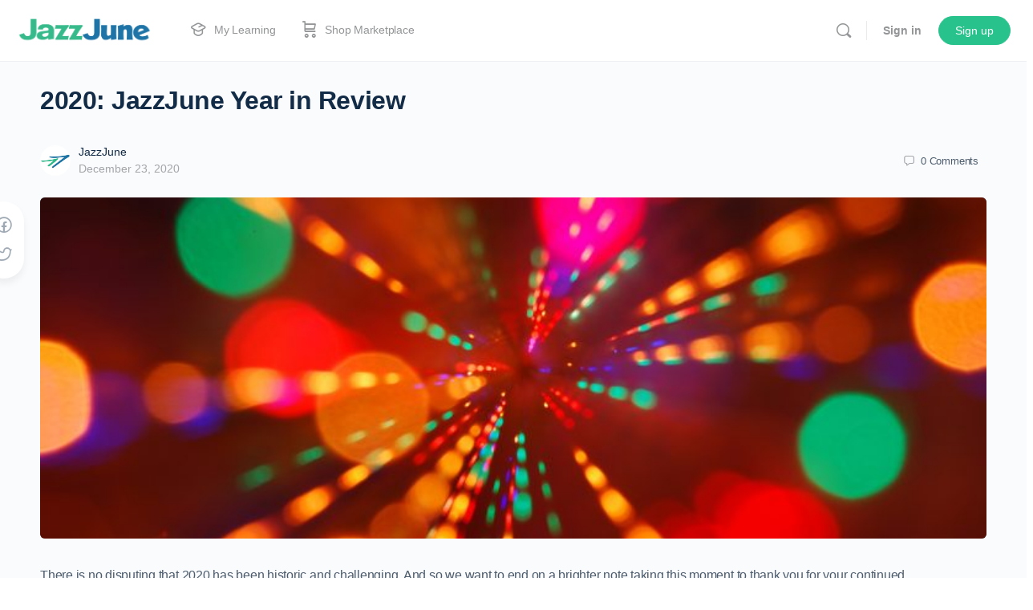

--- FILE ---
content_type: text/html; charset=UTF-8
request_url: https://jazzjune.com/2020/12/23/2020-jazzjune-year-in-review/
body_size: 58261
content:
<!doctype html>
<html lang="en-US">
	<head>
		<meta charset="UTF-8">
		<link rel="profile" href="http://gmpg.org/xfn/11">
		<title>2020: JazzJune Year in Review &#8211; JazzJune</title>
<script type="text/html" id="tmpl-bb-link-preview">
<% if ( link_scrapping ) { %>
	<% if ( link_loading ) { %>
		<span class="bb-url-scrapper-loading bb-ajax-loader"><i class="bb-icon-l bb-icon-spinner animate-spin"></i>Loading preview...</span>
	<% } %>
	<% if ( link_success || link_error ) { %>
		<a title="Cancel Preview" href="#" id="bb-close-link-suggestion">Remove Preview</a>
		<div class="bb-link-preview-container">

			<% if ( link_images && link_images.length && link_success && ! link_error && '' !== link_image_index ) { %>
				<div id="bb-url-scrapper-img-holder">
					<div class="bb-link-preview-image">
						<div class="bb-link-preview-image-cover">
							<img src="<%= link_images[link_image_index] %>"/>
						</div>
						<div class="bb-link-preview-icons">
							<%
							if ( link_images.length > 1 ) { %>
								<a data-bp-tooltip-pos="up" data-bp-tooltip="Change image" href="#" class="icon-exchange toolbar-button bp-tooltip" id="icon-exchange"><i class="bb-icon-l bb-icon-exchange"></i></a>
							<% } %>
							<% if ( link_images.length ) { %>
								<a data-bp-tooltip-pos="up" data-bp-tooltip="Remove image" href="#" class="icon-image-slash toolbar-button bp-tooltip" id="bb-link-preview-remove-image"><i class="bb-icon-l bb-icon-image-slash"></i></a>
							<% } %>
							<a data-bp-tooltip-pos="up" data-bp-tooltip="Confirm" class="toolbar-button bp-tooltip" href="#" id="bb-link-preview-select-image">
								<i class="bb-icon-check bb-icon-l"></i>
							</a>
						</div>
					</div>
					<% if ( link_images.length > 1 ) { %>
						<div class="bb-url-thumb-nav">
							<button type="button" id="bb-url-prevPicButton"><span class="bb-icon-l bb-icon-angle-left"></span></button>
							<button type="button" id="bb-url-nextPicButton"><span class="bb-icon-l bb-icon-angle-right"></span></button>
							<div id="bb-url-scrapper-img-count">
								Image <%= link_image_index + 1 %>&nbsp;of&nbsp;<%= link_images.length %>
							</div>
						</div>
					<% } %>
				</div>
			<% } %>

			<% if ( link_success && ! link_error && link_url ) { %>
				<div class="bb-link-preview-info">
					<% var a = document.createElement('a');
						a.href = link_url;
						var hostname = a.hostname;
						var domainName = hostname.replace('www.', '' );
					%>

					<% if ( 'undefined' !== typeof link_title && link_title.trim() && link_description ) { %>
						<p class="bb-link-preview-link-name"><%= domainName %></p>
					<% } %>

					<% if ( link_success && ! link_error ) { %>
						<p class="bb-link-preview-title"><%= link_title %></p>
					<% } %>

					<% if ( link_success && ! link_error ) { %>
						<div class="bb-link-preview-excerpt"><p><%= link_description %></p></div>
					<% } %>
				</div>
			<% } %>
			<% if ( link_error && ! link_success ) { %>
				<div id="bb-url-error" class="bb-url-error"><%= link_error_msg %></div>
			<% } %>
		</div>
	<% } %>
<% } %>
</script>
<meta name='robots' content='max-image-preview:large' />
<link rel='dns-prefetch' href='//cdn.jsdelivr.net' />
<link rel='dns-prefetch' href='//use.fontawesome.com' />
<link rel="alternate" type="application/rss+xml" title="JazzJune &raquo; Feed" href="https://jazzjune.com/feed/" />
<link rel="alternate" type="application/rss+xml" title="JazzJune &raquo; Comments Feed" href="https://jazzjune.com/comments/feed/" />
<link rel="alternate" type="application/rss+xml" title="JazzJune &raquo; 2020: JazzJune Year in Review Comments Feed" href="/2020/12/23/2020-jazzjune-year-in-review/feed/" />
<script type="text/javascript">
/* <![CDATA[ */
window._wpemojiSettings = {"baseUrl":"https:\/\/s.w.org\/images\/core\/emoji\/15.0.3\/72x72\/","ext":".png","svgUrl":"https:\/\/s.w.org\/images\/core\/emoji\/15.0.3\/svg\/","svgExt":".svg","source":{"concatemoji":"https:\/\/jazzjune.com\/wp-includes\/js\/wp-emoji-release.min.js?ver=6.5.7"}};
/*! This file is auto-generated */
!function(i,n){var o,s,e;function c(e){try{var t={supportTests:e,timestamp:(new Date).valueOf()};sessionStorage.setItem(o,JSON.stringify(t))}catch(e){}}function p(e,t,n){e.clearRect(0,0,e.canvas.width,e.canvas.height),e.fillText(t,0,0);var t=new Uint32Array(e.getImageData(0,0,e.canvas.width,e.canvas.height).data),r=(e.clearRect(0,0,e.canvas.width,e.canvas.height),e.fillText(n,0,0),new Uint32Array(e.getImageData(0,0,e.canvas.width,e.canvas.height).data));return t.every(function(e,t){return e===r[t]})}function u(e,t,n){switch(t){case"flag":return n(e,"\ud83c\udff3\ufe0f\u200d\u26a7\ufe0f","\ud83c\udff3\ufe0f\u200b\u26a7\ufe0f")?!1:!n(e,"\ud83c\uddfa\ud83c\uddf3","\ud83c\uddfa\u200b\ud83c\uddf3")&&!n(e,"\ud83c\udff4\udb40\udc67\udb40\udc62\udb40\udc65\udb40\udc6e\udb40\udc67\udb40\udc7f","\ud83c\udff4\u200b\udb40\udc67\u200b\udb40\udc62\u200b\udb40\udc65\u200b\udb40\udc6e\u200b\udb40\udc67\u200b\udb40\udc7f");case"emoji":return!n(e,"\ud83d\udc26\u200d\u2b1b","\ud83d\udc26\u200b\u2b1b")}return!1}function f(e,t,n){var r="undefined"!=typeof WorkerGlobalScope&&self instanceof WorkerGlobalScope?new OffscreenCanvas(300,150):i.createElement("canvas"),a=r.getContext("2d",{willReadFrequently:!0}),o=(a.textBaseline="top",a.font="600 32px Arial",{});return e.forEach(function(e){o[e]=t(a,e,n)}),o}function t(e){var t=i.createElement("script");t.src=e,t.defer=!0,i.head.appendChild(t)}"undefined"!=typeof Promise&&(o="wpEmojiSettingsSupports",s=["flag","emoji"],n.supports={everything:!0,everythingExceptFlag:!0},e=new Promise(function(e){i.addEventListener("DOMContentLoaded",e,{once:!0})}),new Promise(function(t){var n=function(){try{var e=JSON.parse(sessionStorage.getItem(o));if("object"==typeof e&&"number"==typeof e.timestamp&&(new Date).valueOf()<e.timestamp+604800&&"object"==typeof e.supportTests)return e.supportTests}catch(e){}return null}();if(!n){if("undefined"!=typeof Worker&&"undefined"!=typeof OffscreenCanvas&&"undefined"!=typeof URL&&URL.createObjectURL&&"undefined"!=typeof Blob)try{var e="postMessage("+f.toString()+"("+[JSON.stringify(s),u.toString(),p.toString()].join(",")+"));",r=new Blob([e],{type:"text/javascript"}),a=new Worker(URL.createObjectURL(r),{name:"wpTestEmojiSupports"});return void(a.onmessage=function(e){c(n=e.data),a.terminate(),t(n)})}catch(e){}c(n=f(s,u,p))}t(n)}).then(function(e){for(var t in e)n.supports[t]=e[t],n.supports.everything=n.supports.everything&&n.supports[t],"flag"!==t&&(n.supports.everythingExceptFlag=n.supports.everythingExceptFlag&&n.supports[t]);n.supports.everythingExceptFlag=n.supports.everythingExceptFlag&&!n.supports.flag,n.DOMReady=!1,n.readyCallback=function(){n.DOMReady=!0}}).then(function(){return e}).then(function(){var e;n.supports.everything||(n.readyCallback(),(e=n.source||{}).concatemoji?t(e.concatemoji):e.wpemoji&&e.twemoji&&(t(e.twemoji),t(e.wpemoji)))}))}((window,document),window._wpemojiSettings);
/* ]]> */
</script>
<link rel='stylesheet' id='pmprommpu_frontend-css' href='https://jazzjune.com/wp-content/plugins/pmpro-multiple-memberships-per-user-0.8.4/css/frontend.css?ver=0.8.2' type='text/css' media='screen' />
<link rel='stylesheet' id='style_fontawesome-css' href='https://use.fontawesome.com/releases/v5.7.1/css/all.css?ver=6.5.7' type='text/css' media='all' />
<link rel='stylesheet' id='bp-nouveau-icons-map-css' href='https://jazzjune.com/wp-content/plugins/buddyboss-platform/bp-templates/bp-nouveau/icons/css/icons-map.min.css?ver=2.5.91' type='text/css' media='screen' />
<link rel='stylesheet' id='bp-nouveau-bb-icons-css' href='https://jazzjune.com/wp-content/plugins/buddyboss-platform/bp-templates/bp-nouveau/icons/css/bb-icons.min.css?ver=1.0.5' type='text/css' media='screen' />
<link rel='stylesheet' id='dashicons-css' href='https://jazzjune.com/wp-includes/css/dashicons.min.css?ver=6.5.7' type='text/css' media='all' />
<link rel='stylesheet' id='bp-nouveau-css' href='https://jazzjune.com/wp-content/plugins/buddyboss-platform/bp-templates/bp-nouveau/css/buddypress.min.css?ver=2.5.91' type='text/css' media='screen' />
<style id='bp-nouveau-inline-css' type='text/css'>
.list-wrap .bs-group-cover a:before{ background:unset; }
body .bp-group-meta .group-type.bb-current-group-book-club {background-color:#D7DFFF;}body .bp-group-meta .group-type.bb-current-group-book-club {color:#28c38d;}
</style>
<link rel='stylesheet' id='buddyboss_legacy-css' href='https://jazzjune.com/wp-content/themes/buddyboss-theme/inc/plugins/buddyboss-menu-icons/vendor/kucrut/icon-picker/css/types/buddyboss_legacy.css?ver=1.0' type='text/css' media='all' />
<link rel='stylesheet' id='font-awesome-css' href='https://jazzjune.com/wp-content/themes/buddyboss-theme/inc/plugins/buddyboss-menu-icons/vendor/kucrut/icon-picker/css/types/font-awesome.css?ver=4.7.0' type='text/css' media='all' />
<link rel='stylesheet' id='wp-block-library-css' href='https://jazzjune.com/wp-includes/css/dist/block-library/style.min.css?ver=6.5.7' type='text/css' media='all' />
<link rel='stylesheet' id='bb_theme_block-buddypanel-style-css-css' href='https://jazzjune.com/wp-content/themes/buddyboss-theme/blocks/buddypanel/build/style-buddypanel.css?ver=a43481f57c3cc73f6cce06223a569c14' type='text/css' media='all' />
<style id='classic-theme-styles-inline-css' type='text/css'>
/*! This file is auto-generated */
.wp-block-button__link{color:#fff;background-color:#32373c;border-radius:9999px;box-shadow:none;text-decoration:none;padding:calc(.667em + 2px) calc(1.333em + 2px);font-size:1.125em}.wp-block-file__button{background:#32373c;color:#fff;text-decoration:none}
</style>
<style id='global-styles-inline-css' type='text/css'>
body{--wp--preset--color--black: #000000;--wp--preset--color--cyan-bluish-gray: #abb8c3;--wp--preset--color--white: #ffffff;--wp--preset--color--pale-pink: #f78da7;--wp--preset--color--vivid-red: #cf2e2e;--wp--preset--color--luminous-vivid-orange: #ff6900;--wp--preset--color--luminous-vivid-amber: #fcb900;--wp--preset--color--light-green-cyan: #7bdcb5;--wp--preset--color--vivid-green-cyan: #00d084;--wp--preset--color--pale-cyan-blue: #8ed1fc;--wp--preset--color--vivid-cyan-blue: #0693e3;--wp--preset--color--vivid-purple: #9b51e0;--wp--preset--gradient--vivid-cyan-blue-to-vivid-purple: linear-gradient(135deg,rgba(6,147,227,1) 0%,rgb(155,81,224) 100%);--wp--preset--gradient--light-green-cyan-to-vivid-green-cyan: linear-gradient(135deg,rgb(122,220,180) 0%,rgb(0,208,130) 100%);--wp--preset--gradient--luminous-vivid-amber-to-luminous-vivid-orange: linear-gradient(135deg,rgba(252,185,0,1) 0%,rgba(255,105,0,1) 100%);--wp--preset--gradient--luminous-vivid-orange-to-vivid-red: linear-gradient(135deg,rgba(255,105,0,1) 0%,rgb(207,46,46) 100%);--wp--preset--gradient--very-light-gray-to-cyan-bluish-gray: linear-gradient(135deg,rgb(238,238,238) 0%,rgb(169,184,195) 100%);--wp--preset--gradient--cool-to-warm-spectrum: linear-gradient(135deg,rgb(74,234,220) 0%,rgb(151,120,209) 20%,rgb(207,42,186) 40%,rgb(238,44,130) 60%,rgb(251,105,98) 80%,rgb(254,248,76) 100%);--wp--preset--gradient--blush-light-purple: linear-gradient(135deg,rgb(255,206,236) 0%,rgb(152,150,240) 100%);--wp--preset--gradient--blush-bordeaux: linear-gradient(135deg,rgb(254,205,165) 0%,rgb(254,45,45) 50%,rgb(107,0,62) 100%);--wp--preset--gradient--luminous-dusk: linear-gradient(135deg,rgb(255,203,112) 0%,rgb(199,81,192) 50%,rgb(65,88,208) 100%);--wp--preset--gradient--pale-ocean: linear-gradient(135deg,rgb(255,245,203) 0%,rgb(182,227,212) 50%,rgb(51,167,181) 100%);--wp--preset--gradient--electric-grass: linear-gradient(135deg,rgb(202,248,128) 0%,rgb(113,206,126) 100%);--wp--preset--gradient--midnight: linear-gradient(135deg,rgb(2,3,129) 0%,rgb(40,116,252) 100%);--wp--preset--font-size--small: 13px;--wp--preset--font-size--medium: 20px;--wp--preset--font-size--large: 36px;--wp--preset--font-size--x-large: 42px;--wp--preset--spacing--20: 0.44rem;--wp--preset--spacing--30: 0.67rem;--wp--preset--spacing--40: 1rem;--wp--preset--spacing--50: 1.5rem;--wp--preset--spacing--60: 2.25rem;--wp--preset--spacing--70: 3.38rem;--wp--preset--spacing--80: 5.06rem;--wp--preset--shadow--natural: 6px 6px 9px rgba(0, 0, 0, 0.2);--wp--preset--shadow--deep: 12px 12px 50px rgba(0, 0, 0, 0.4);--wp--preset--shadow--sharp: 6px 6px 0px rgba(0, 0, 0, 0.2);--wp--preset--shadow--outlined: 6px 6px 0px -3px rgba(255, 255, 255, 1), 6px 6px rgba(0, 0, 0, 1);--wp--preset--shadow--crisp: 6px 6px 0px rgba(0, 0, 0, 1);}:where(.is-layout-flex){gap: 0.5em;}:where(.is-layout-grid){gap: 0.5em;}body .is-layout-flex{display: flex;}body .is-layout-flex{flex-wrap: wrap;align-items: center;}body .is-layout-flex > *{margin: 0;}body .is-layout-grid{display: grid;}body .is-layout-grid > *{margin: 0;}:where(.wp-block-columns.is-layout-flex){gap: 2em;}:where(.wp-block-columns.is-layout-grid){gap: 2em;}:where(.wp-block-post-template.is-layout-flex){gap: 1.25em;}:where(.wp-block-post-template.is-layout-grid){gap: 1.25em;}.has-black-color{color: var(--wp--preset--color--black) !important;}.has-cyan-bluish-gray-color{color: var(--wp--preset--color--cyan-bluish-gray) !important;}.has-white-color{color: var(--wp--preset--color--white) !important;}.has-pale-pink-color{color: var(--wp--preset--color--pale-pink) !important;}.has-vivid-red-color{color: var(--wp--preset--color--vivid-red) !important;}.has-luminous-vivid-orange-color{color: var(--wp--preset--color--luminous-vivid-orange) !important;}.has-luminous-vivid-amber-color{color: var(--wp--preset--color--luminous-vivid-amber) !important;}.has-light-green-cyan-color{color: var(--wp--preset--color--light-green-cyan) !important;}.has-vivid-green-cyan-color{color: var(--wp--preset--color--vivid-green-cyan) !important;}.has-pale-cyan-blue-color{color: var(--wp--preset--color--pale-cyan-blue) !important;}.has-vivid-cyan-blue-color{color: var(--wp--preset--color--vivid-cyan-blue) !important;}.has-vivid-purple-color{color: var(--wp--preset--color--vivid-purple) !important;}.has-black-background-color{background-color: var(--wp--preset--color--black) !important;}.has-cyan-bluish-gray-background-color{background-color: var(--wp--preset--color--cyan-bluish-gray) !important;}.has-white-background-color{background-color: var(--wp--preset--color--white) !important;}.has-pale-pink-background-color{background-color: var(--wp--preset--color--pale-pink) !important;}.has-vivid-red-background-color{background-color: var(--wp--preset--color--vivid-red) !important;}.has-luminous-vivid-orange-background-color{background-color: var(--wp--preset--color--luminous-vivid-orange) !important;}.has-luminous-vivid-amber-background-color{background-color: var(--wp--preset--color--luminous-vivid-amber) !important;}.has-light-green-cyan-background-color{background-color: var(--wp--preset--color--light-green-cyan) !important;}.has-vivid-green-cyan-background-color{background-color: var(--wp--preset--color--vivid-green-cyan) !important;}.has-pale-cyan-blue-background-color{background-color: var(--wp--preset--color--pale-cyan-blue) !important;}.has-vivid-cyan-blue-background-color{background-color: var(--wp--preset--color--vivid-cyan-blue) !important;}.has-vivid-purple-background-color{background-color: var(--wp--preset--color--vivid-purple) !important;}.has-black-border-color{border-color: var(--wp--preset--color--black) !important;}.has-cyan-bluish-gray-border-color{border-color: var(--wp--preset--color--cyan-bluish-gray) !important;}.has-white-border-color{border-color: var(--wp--preset--color--white) !important;}.has-pale-pink-border-color{border-color: var(--wp--preset--color--pale-pink) !important;}.has-vivid-red-border-color{border-color: var(--wp--preset--color--vivid-red) !important;}.has-luminous-vivid-orange-border-color{border-color: var(--wp--preset--color--luminous-vivid-orange) !important;}.has-luminous-vivid-amber-border-color{border-color: var(--wp--preset--color--luminous-vivid-amber) !important;}.has-light-green-cyan-border-color{border-color: var(--wp--preset--color--light-green-cyan) !important;}.has-vivid-green-cyan-border-color{border-color: var(--wp--preset--color--vivid-green-cyan) !important;}.has-pale-cyan-blue-border-color{border-color: var(--wp--preset--color--pale-cyan-blue) !important;}.has-vivid-cyan-blue-border-color{border-color: var(--wp--preset--color--vivid-cyan-blue) !important;}.has-vivid-purple-border-color{border-color: var(--wp--preset--color--vivid-purple) !important;}.has-vivid-cyan-blue-to-vivid-purple-gradient-background{background: var(--wp--preset--gradient--vivid-cyan-blue-to-vivid-purple) !important;}.has-light-green-cyan-to-vivid-green-cyan-gradient-background{background: var(--wp--preset--gradient--light-green-cyan-to-vivid-green-cyan) !important;}.has-luminous-vivid-amber-to-luminous-vivid-orange-gradient-background{background: var(--wp--preset--gradient--luminous-vivid-amber-to-luminous-vivid-orange) !important;}.has-luminous-vivid-orange-to-vivid-red-gradient-background{background: var(--wp--preset--gradient--luminous-vivid-orange-to-vivid-red) !important;}.has-very-light-gray-to-cyan-bluish-gray-gradient-background{background: var(--wp--preset--gradient--very-light-gray-to-cyan-bluish-gray) !important;}.has-cool-to-warm-spectrum-gradient-background{background: var(--wp--preset--gradient--cool-to-warm-spectrum) !important;}.has-blush-light-purple-gradient-background{background: var(--wp--preset--gradient--blush-light-purple) !important;}.has-blush-bordeaux-gradient-background{background: var(--wp--preset--gradient--blush-bordeaux) !important;}.has-luminous-dusk-gradient-background{background: var(--wp--preset--gradient--luminous-dusk) !important;}.has-pale-ocean-gradient-background{background: var(--wp--preset--gradient--pale-ocean) !important;}.has-electric-grass-gradient-background{background: var(--wp--preset--gradient--electric-grass) !important;}.has-midnight-gradient-background{background: var(--wp--preset--gradient--midnight) !important;}.has-small-font-size{font-size: var(--wp--preset--font-size--small) !important;}.has-medium-font-size{font-size: var(--wp--preset--font-size--medium) !important;}.has-large-font-size{font-size: var(--wp--preset--font-size--large) !important;}.has-x-large-font-size{font-size: var(--wp--preset--font-size--x-large) !important;}
.wp-block-navigation a:where(:not(.wp-element-button)){color: inherit;}
:where(.wp-block-post-template.is-layout-flex){gap: 1.25em;}:where(.wp-block-post-template.is-layout-grid){gap: 1.25em;}
:where(.wp-block-columns.is-layout-flex){gap: 2em;}:where(.wp-block-columns.is-layout-grid){gap: 2em;}
.wp-block-pullquote{font-size: 1.5em;line-height: 1.6;}
</style>
<link rel='stylesheet' id='bb-pro-enqueue-scripts-css' href='https://jazzjune.com/wp-content/plugins/buddyboss-platform-pro/assets/css/index.min.css?ver=2.5.00' type='text/css' media='all' />
<link rel='stylesheet' id='bb-access-control-css' href='https://jazzjune.com/wp-content/plugins/buddyboss-platform-pro/includes/access-control/assets/css/bb-access-control.min.css?ver=2.5.00' type='text/css' media='all' />
<link rel='stylesheet' id='bb-tutorlms-admin-css' href='https://jazzjune.com/wp-content/plugins/buddyboss-platform-pro/includes/integrations/tutorlms/assets/css/bb-tutorlms-admin.min.css?ver=2.5.91' type='text/css' media='all' />
<link rel='stylesheet' id='bp-media-videojs-css-css' href='https://jazzjune.com/wp-content/plugins/buddyboss-platform/bp-core/css/vendor/video-js.min.css?ver=2.5.91' type='text/css' media='all' />
<link rel='stylesheet' id='bp-mentions-css-css' href='https://jazzjune.com/wp-content/plugins/buddyboss-platform/bp-core/css/mentions.min.css?ver=2.5.91' type='text/css' media='all' />
<link rel='stylesheet' id='buttons-css' href='https://jazzjune.com/wp-includes/css/buttons.min.css?ver=6.5.7' type='text/css' media='all' />
<link rel='stylesheet' id='mediaelement-css' href='https://jazzjune.com/wp-includes/js/mediaelement/mediaelementplayer-legacy.min.css?ver=4.2.17' type='text/css' media='all' />
<link rel='stylesheet' id='wp-mediaelement-css' href='https://jazzjune.com/wp-includes/js/mediaelement/wp-mediaelement.min.css?ver=6.5.7' type='text/css' media='all' />
<link rel='stylesheet' id='media-views-css' href='https://jazzjune.com/wp-includes/css/media-views.min.css?ver=6.5.7' type='text/css' media='all' />
<link rel='stylesheet' id='imgareaselect-css' href='https://jazzjune.com/wp-includes/js/imgareaselect/imgareaselect.css?ver=0.9.8' type='text/css' media='all' />
<link rel='stylesheet' id='style_bootstrap-css' href='https://cdn.jsdelivr.net/npm/bootstrap@5.1.3/dist/css/bootstrap.min.css?ver=6.5.7' type='text/css' media='all' />
<link rel='stylesheet' id='style_learndash-css' href='https://jazzjune.com/wp-content/plugins/jazzjune-by-maxvogelgroup/client_specific/assets/learndash.css?ver=1768630331' type='text/css' media='all' />
<link rel='stylesheet' id='pmpro_frontend-css' href='https://jazzjune.com/wp-content/plugins/paid-memberships-pro/css/frontend.css?ver=3.0.3' type='text/css' media='screen' />
<link rel='stylesheet' id='pmpro_print-css' href='https://jazzjune.com/wp-content/plugins/paid-memberships-pro/css/print.css?ver=3.0.3' type='text/css' media='print' />
<link rel='stylesheet' id='select2-css' href='https://jazzjune.com/wp-content/plugins/paid-memberships-pro/css/select2.min.css?ver=4.0.3' type='text/css' media='screen' />
<link rel='stylesheet' id='pmpro-advanced-levels-styles-css' href='https://jazzjune.com/wp-content/plugins/pmpro-advanced-levels-shortcode/css/pmpro-advanced-levels.css?ver=6.5.7' type='text/css' media='all' />
<link rel='stylesheet' id='woocommerce-layout-css' href='https://jazzjune.com/wp-content/plugins/woocommerce/assets/css/woocommerce-layout.css?ver=8.8.6' type='text/css' media='all' />
<link rel='stylesheet' id='woocommerce-smallscreen-css' href='https://jazzjune.com/wp-content/plugins/woocommerce/assets/css/woocommerce-smallscreen.css?ver=8.8.6' type='text/css' media='only screen and (max-width: 768px)' />
<link rel='stylesheet' id='woocommerce-general-css' href='https://jazzjune.com/wp-content/plugins/woocommerce/assets/css/woocommerce.css?ver=8.8.6' type='text/css' media='all' />
<style id='woocommerce-inline-inline-css' type='text/css'>
.woocommerce form .form-row .required { visibility: visible; }
</style>
<link rel='stylesheet' id='if-menu-site-css-css' href='https://jazzjune.com/wp-content/plugins/if-menu/assets/if-menu-site.css?ver=6.5.7' type='text/css' media='all' />
<link rel='stylesheet' id='redux-extendify-styles-css' href='https://jazzjune.com/wp-content/themes/buddyboss-theme/inc/admin/framework/redux-core/assets/css/extendify-utilities.css?ver=4.4.11' type='text/css' media='all' />
<link rel='stylesheet' id='buddyboss-theme-fonts-css' href='https://jazzjune.com/wp-content/themes/buddyboss-theme/assets/fonts/fonts.css?ver=2.5.81' type='text/css' media='all' />
<link rel='stylesheet' id='bp-zoom-css' href='https://jazzjune.com/wp-content/plugins/buddyboss-platform-pro/includes/integrations/zoom/assets/css/bp-zoom.min.css?ver=2.5.00' type='text/css' media='all' />
<link rel='stylesheet' id='style_frontend-css' href='https://jazzjune.com/wp-content/plugins/jazzjune-by-maxvogelgroup/client_specific/assets/frontend.css?ver=1768630331' type='text/css' media='all' />
<link rel='stylesheet' id='select2_style-css' href='https://cdn.jsdelivr.net/npm/select2@4.1.0-rc.0/dist/css/select2.min.css?ver=6.5.7' type='text/css' media='all' />
<link rel='stylesheet' id='buddyboss-theme-magnific-popup-css-css' href='https://jazzjune.com/wp-content/themes/buddyboss-theme/assets/css/vendors/magnific-popup.min.css?ver=2.5.81' type='text/css' media='all' />
<link rel='stylesheet' id='buddyboss-theme-select2-css-css' href='https://jazzjune.com/wp-content/themes/buddyboss-theme/assets/css/vendors/select2.min.css?ver=2.5.81' type='text/css' media='all' />
<link rel='stylesheet' id='buddyboss-theme-css-css' href='https://jazzjune.com/wp-content/themes/buddyboss-theme/assets/css/theme.min.css?ver=2.5.81' type='text/css' media='all' />
<link rel='stylesheet' id='buddyboss-theme-template-css' href='https://jazzjune.com/wp-content/themes/buddyboss-theme/assets/css/template-v2.min.css?ver=2.5.81' type='text/css' media='all' />
<link rel='stylesheet' id='buddyboss-theme-buddypress-css' href='https://jazzjune.com/wp-content/themes/buddyboss-theme/assets/css/buddypress.min.css?ver=2.5.81' type='text/css' media='all' />
<link rel='stylesheet' id='buddyboss-theme-forums-css' href='https://jazzjune.com/wp-content/themes/buddyboss-theme/assets/css/bbpress.min.css?ver=2.5.81' type='text/css' media='all' />
<link rel='stylesheet' id='buddyboss-theme-woocommerce-css' href='https://jazzjune.com/wp-content/themes/buddyboss-theme/assets/css/woocommerce.min.css?ver=2.5.81' type='text/css' media='all' />
<link rel='stylesheet' id='buddyboss-theme-elementor-css' href='https://jazzjune.com/wp-content/themes/buddyboss-theme/assets/css/elementor.min.css?ver=2.5.81' type='text/css' media='all' />
<link rel='stylesheet' id='buddyboss-theme-pmpro-css' href='https://jazzjune.com/wp-content/themes/buddyboss-theme/assets/css/pmpro.min.css?ver=2.5.81' type='text/css' media='all' />
<link rel='stylesheet' id='buddyboss-child-css-css' href='https://jazzjune.com/wp-content/themes/jazzjune-by-maxvogelgroup/assets/css/custom.css?ver=1.0.0' type='text/css' media='all' />
<script type="text/javascript" src="https://jazzjune.com/wp-includes/js/jquery/jquery.min.js?ver=3.7.1" id="jquery-core-js"></script>
<script type="text/javascript" src="https://jazzjune.com/wp-includes/js/jquery/jquery-migrate.min.js?ver=3.4.1" id="jquery-migrate-js"></script>
<script type="text/javascript" src="https://jazzjune.com/wp-content/plugins/paid-memberships-pro/js/jquery.creditCardValidator.js?ver=6.5.7" id="jquery.creditCardValidator-js"></script>
<script type="text/javascript" id="pmpro-recaptcha-v2-js-extra">
/* <![CDATA[ */
var pmpro_recaptcha_v2 = {"error_message":"Please check the ReCAPTCHA box to confirm you are not a bot."};
/* ]]> */
</script>
<script type="text/javascript" src="https://jazzjune.com/wp-content/plugins/paid-memberships-pro/js/pmpro-recaptcha-v2.js?ver=3.0.3" id="pmpro-recaptcha-v2-js"></script>
<script type="text/javascript" id="bb-twemoji-js-extra">
/* <![CDATA[ */
var bbemojiSettings = {"baseUrl":"https:\/\/s.w.org\/images\/core\/emoji\/14.0.0\/72x72\/","ext":".png","svgUrl":"https:\/\/s.w.org\/images\/core\/emoji\/14.0.0\/svg\/","svgExt":".svg"};
/* ]]> */
</script>
<script type="text/javascript" src="https://jazzjune.com/wp-includes/js/twemoji.min.js?ver=2.5.91" id="bb-twemoji-js"></script>
<script type="text/javascript" src="https://jazzjune.com/wp-content/plugins/buddyboss-platform/bp-core/js/bb-emoji-loader.min.js?ver=2.5.91" id="bb-emoji-loader-js"></script>
<script type="text/javascript" id="bb-reaction-js-extra">
/* <![CDATA[ */
var bbReactionVars = {"ajax_url":"https:\/\/jazzjune.com\/wp-admin\/admin-ajax.php"};
/* ]]> */
</script>
<script type="text/javascript" src="https://jazzjune.com/wp-content/plugins/buddyboss-platform-pro/includes/reactions/assets/js/bb-reaction.min.js?ver=2.5.00" id="bb-reaction-js"></script>
<script type="text/javascript" id="bb-tutorlms-admin-js-extra">
/* <![CDATA[ */
var bbTutorLMSVars = {"ajax_url":"https:\/\/jazzjune.com\/wp-admin\/admin-ajax.php","select_course_placeholder":"Start typing a course name to associate with this group."};
/* ]]> */
</script>
<script type="text/javascript" src="https://jazzjune.com/wp-content/plugins/buddyboss-platform-pro/includes/integrations/tutorlms/assets/js/bb-tutorlms-admin.min.js?ver=2.5.91" id="bb-tutorlms-admin-js"></script>
<script type="text/javascript" src="https://jazzjune.com/wp-content/plugins/buddyboss-platform/bp-core/js/vendor/magnific-popup.js?ver=2.5.91" id="bp-nouveau-magnific-popup-js"></script>
<script type="text/javascript" src="https://jazzjune.com/wp-content/plugins/buddyboss-platform/bp-core/js/widget-members.min.js?ver=2.5.91" id="bp-widget-members-js"></script>
<script type="text/javascript" src="https://jazzjune.com/wp-content/plugins/buddyboss-platform/bp-core/js/jquery-query.min.js?ver=2.5.91" id="bp-jquery-query-js"></script>
<script type="text/javascript" src="https://jazzjune.com/wp-content/plugins/buddyboss-platform/bp-core/js/vendor/jquery-cookie.min.js?ver=2.5.91" id="bp-jquery-cookie-js"></script>
<script type="text/javascript" src="https://jazzjune.com/wp-content/plugins/buddyboss-platform/bp-core/js/vendor/jquery-scroll-to.min.js?ver=2.5.91" id="bp-jquery-scroll-to-js"></script>
<script type="text/javascript" id="bp-media-dropzone-js-extra">
/* <![CDATA[ */
var bp_media_dropzone = {"dictDefaultMessage":"Drop files here to upload","dictFallbackMessage":"Your browser does not support drag'n'drop file uploads.","dictFallbackText":"Please use the fallback form below to upload your files like in the olden days.","dictFileTooBig":"Sorry, file size is too big ({{filesize}} MB). Max file size limit: {{maxFilesize}} MB.","dictInvalidFileType":"You can't upload files of this type.","dictResponseError":"Server responded with {{statusCode}} code.","dictCancelUpload":"Cancel upload","dictUploadCanceled":"Upload canceled.","dictCancelUploadConfirmation":"Are you sure you want to cancel this upload?","dictRemoveFile":"Remove file","dictMaxFilesExceeded":"You cannot upload more than 10 files at a time."};
/* ]]> */
</script>
<script type="text/javascript" src="https://jazzjune.com/wp-content/plugins/buddyboss-platform/bp-core/js/vendor/dropzone.min.js?ver=2.5.91" id="bp-media-dropzone-js"></script>
<script type="text/javascript" src="https://jazzjune.com/wp-content/plugins/buddyboss-platform/bp-core/js/vendor/exif.js?ver=2.5.91" id="bp-exif-js"></script>
<script type="text/javascript" src="https://jazzjune.com/wp-content/plugins/buddyboss-platform/bp-core/js/vendor/video.min.js?ver=2.5.91" id="bp-media-videojs-js"></script>
<script type="text/javascript" src="https://jazzjune.com/wp-content/plugins/buddyboss-platform/bp-core/js/vendor/videojs-seek-buttons.min.js?ver=2.5.91" id="bp-media-videojs-seek-buttons-js"></script>
<script type="text/javascript" src="https://jazzjune.com/wp-content/plugins/buddyboss-platform/bp-core/js/vendor/flv.js?ver=2.5.91" id="bp-media-videojs-flv-js"></script>
<script type="text/javascript" src="https://jazzjune.com/wp-content/plugins/buddyboss-platform/bp-core/js/vendor/videojs-flash.js?ver=2.5.91" id="bp-media-videojs-flash-js"></script>
<script type="text/javascript" src="https://jazzjune.com/wp-content/plugins/buddyboss-platform/bp-groups/js/widget-groups.min.js?ver=2.5.91" id="groups_widget_groups_list-js-js"></script>
<script type="text/javascript" src="https://jazzjune.com/wp-content/plugins/buddyboss-platform/bp-friends/js/widget-friends.min.js?ver=2.5.91" id="bp_core_widget_friends-js-js"></script>
<script type="text/javascript" id="utils-js-extra">
/* <![CDATA[ */
var userSettings = {"url":"\/","uid":"0","time":"1768630330","secure":"1"};
/* ]]> */
</script>
<script type="text/javascript" src="https://jazzjune.com/wp-includes/js/utils.min.js?ver=6.5.7" id="utils-js"></script>
<script type="text/javascript" src="https://jazzjune.com/wp-includes/js/plupload/moxie.min.js?ver=1.3.5" id="moxiejs-js"></script>
<script type="text/javascript" src="https://jazzjune.com/wp-includes/js/plupload/plupload.min.js?ver=2.1.9" id="plupload-js"></script>
<!--[if lt IE 8]>
<script type="text/javascript" src="https://jazzjune.com/wp-includes/js/json2.min.js?ver=2015-05-03" id="json2-js"></script>
<![endif]-->
<script type="text/javascript" id="pmpro_checkout-js-extra">
/* <![CDATA[ */
var pmpro = {"ajaxurl":"https:\/\/jazzjune.com\/wp-admin\/admin-ajax.php","ajax_timeout":"5000","show_discount_code":"1","discount_code_passed_in":"","sensitiveCheckoutRequestVars":["password","password2","password2_copy","AccountNumber","CVV","ExpirationMonth","ExpirationYear","add_sub_accounts_password"],"update_nonce":""};
/* ]]> */
</script>
<script type="text/javascript" src="https://jazzjune.com/wp-content/plugins/paid-memberships-pro/js/pmpro-checkout.js?ver=3.0.3" id="pmpro_checkout-js"></script>
<script type="text/javascript" src="https://jazzjune.com/wp-content/plugins/paid-memberships-pro/js/select2.min.js?ver=4.0.3" id="select2-js" defer="defer" data-wp-strategy="defer"></script>
<script type="text/javascript" src="https://jazzjune.com/wp-content/plugins/woocommerce/assets/js/jquery-blockui/jquery.blockUI.min.js?ver=2.7.0-wc.8.8.6" id="jquery-blockui-js" defer="defer" data-wp-strategy="defer"></script>
<script type="text/javascript" id="wc-add-to-cart-js-extra">
/* <![CDATA[ */
var wc_add_to_cart_params = {"ajax_url":"\/wp-admin\/admin-ajax.php","wc_ajax_url":"\/?wc-ajax=%%endpoint%%","i18n_view_cart":"View cart","cart_url":"\/marketplace\/checkout\/","is_cart":"","cart_redirect_after_add":"no"};
/* ]]> */
</script>
<script type="text/javascript" src="https://jazzjune.com/wp-content/plugins/woocommerce/assets/js/frontend/add-to-cart.min.js?ver=8.8.6" id="wc-add-to-cart-js" defer="defer" data-wp-strategy="defer"></script>
<script type="text/javascript" src="https://jazzjune.com/wp-content/plugins/woocommerce/assets/js/js-cookie/js.cookie.min.js?ver=2.1.4-wc.8.8.6" id="js-cookie-js" defer="defer" data-wp-strategy="defer"></script>
<script type="text/javascript" id="woocommerce-js-extra">
/* <![CDATA[ */
var woocommerce_params = {"ajax_url":"\/wp-admin\/admin-ajax.php","wc_ajax_url":"\/?wc-ajax=%%endpoint%%"};
/* ]]> */
</script>
<script type="text/javascript" src="https://jazzjune.com/wp-content/plugins/woocommerce/assets/js/frontend/woocommerce.min.js?ver=8.8.6" id="woocommerce-js" defer="defer" data-wp-strategy="defer"></script>
<script type="text/javascript" src="https://cdn.jsdelivr.net/npm/select2@4.1.0-rc.0/dist/js/select2.min.js?ver=6.5.7" id="select2_script-js"></script>
<script type="text/javascript" src="https://jazzjune.com/wp-content/themes/jazzjune-by-maxvogelgroup/assets/js/custom.js?ver=1.0.0" id="buddyboss-child-js-js"></script>
<link rel="https://api.w.org/" href="https://jazzjune.com/wp-json/" /><link rel="alternate" type="application/json" href="https://jazzjune.com/wp-json/wp/v2/posts/8836" /><link rel="EditURI" type="application/rsd+xml" title="RSD" href="https://jazzjune.com/xmlrpc.php?rsd" />
<meta name="generator" content="WordPress 6.5.7" />
<meta name="generator" content="WooCommerce 8.8.6" />
<link rel="canonical" href="/2020/12/23/2020-jazzjune-year-in-review/" />
<link rel='shortlink' href='/?p=8836' />
<link rel="alternate" type="application/json+oembed" href="https://jazzjune.com/wp-json/oembed/1.0/embed?url=%2F2020%2F12%2F23%2F2020-jazzjune-year-in-review%2F" />
<link rel="alternate" type="text/xml+oembed" href="https://jazzjune.com/wp-json/oembed/1.0/embed?url=%2F2020%2F12%2F23%2F2020-jazzjune-year-in-review%2F&#038;format=xml" />

	<script>var ajaxurl = 'https://jazzjune.com/wp-admin/admin-ajax.php';</script>

	<meta name="web_author" content="Max Vogel Group - Managed Websites for Small Businesses - maxvogel.com" />    <!-- maxvogelgroup_trackingcodes -->
    <!-- Global site tag (gtag.js) - Google Analytics -->
        <script async src="https://www.googletagmanager.com/gtag/js?id=UA-131479844-2"></script>
        <script>
          window.dataLayer = window.dataLayer || [];
          function gtag(){dataLayer.push(arguments);}
          gtag('js', new Date());
        
          gtag('config', 'UA-131479844-2');
        </script>

	<style>

	</style>
<meta name="generator" content="Redux 4.4.11" /><link rel="pingback" href="https://jazzjune.com/xmlrpc.php"><meta name="viewport" content="width=device-width, initial-scale=1.0, maximum-scale=1.0, user-scalable=0" />                <style type="text/css">
                    @font-face { font-family: Synthese Light; src: url(http://migration5.maxvogel.com/wp-content/uploads/2020/07/Synthese-Light.woff) format('woff'); font-weight: 100; font-style: normal; font-display: swap; }                </style>
					<noscript><style>.woocommerce-product-gallery{ opacity: 1 !important; }</style></noscript>
	<meta name="generator" content="Elementor 3.21.1; features: e_optimized_assets_loading, additional_custom_breakpoints; settings: css_print_method-internal, google_font-enabled, font_display-auto">
<link rel="icon" href="https://jazzjune.com/wp-content/uploads/2021/11/jazzjune_lockup-transparent-100x100.png" sizes="32x32" />
<link rel="icon" href="https://jazzjune.com/wp-content/uploads/2021/11/jazzjune_lockup-transparent.png" sizes="192x192" />
<link rel="apple-touch-icon" href="https://jazzjune.com/wp-content/uploads/2021/11/jazzjune_lockup-transparent.png" />
<meta name="msapplication-TileImage" content="https://jazzjune.com/wp-content/uploads/2021/11/jazzjune_lockup-transparent.png" />
<style id="buddyboss_theme-style">:root{--bb-primary-color:#28C38D;--bb-primary-color-rgb:40, 195, 141;--bb-body-background-color:#FAFBFD;--bb-body-background-color-rgb:250, 251, 253;--bb-content-background-color:#FFFFFF;--bb-content-alternate-background-color:#FBFBFC;--bb-content-border-color:#E7E9EC;--bb-content-border-color-rgb:231, 233, 236;--bb-cover-image-background-color:#607387;--bb-headings-color:#122B46;--bb-headings-color-rgb:18, 43, 70;--bb-body-text-color:#4D5C6D;--bb-body-text-color-rgb:77, 92, 109;--bb-alternate-text-color:#A3A5A9;--bb-alternate-text-color-rgb:163, 165, 169;--bb-primary-button-background-regular:#28C38D;--bb-primary-button-background-hover:#93E1C6;--bb-primary-button-border-regular:#28C38D;--bb-primary-button-border-hover:#93E1C6;--bb-primary-button-text-regular:#FFFFFF;--bb-primary-button-text-regular-rgb:255, 255, 255;--bb-primary-button-text-hover:#FFFFFF;--bb-primary-button-text-hover-rgb:255, 255, 255;--bb-secondary-button-background-regular:#FFFFFF;--bb-secondary-button-background-hover:#FFFFFF;--bb-secondary-button-border-regular:#28C38D;--bb-secondary-button-border-hover:#93E1C6;--bb-secondary-button-text-regular:#28C38D;--bb-secondary-button-text-hover:#93E1C6;--bb-header-background:#FFFFFF;--bb-header-alternate-background:#F2F4F5;--bb-header-links:#939597;--bb-header-links-hover:#28C38D;--bb-header-mobile-logo-size:px;--bb-header-height:76px;--bb-sidenav-background:#FFFFFF;--bb-sidenav-text-regular:#939597;--bb-sidenav-text-hover:#939597;--bb-sidenav-text-active:#FFFFFF;--bb-sidenav-menu-background-color-regular:#FFFFFF;--bb-sidenav-menu-background-color-hover:#F2F4F5;--bb-sidenav-menu-background-color-active:#28C38D;--bb-sidenav-count-text-color-regular:#939597;--bb-sidenav-count-text-color-hover:#FFFFFF;--bb-sidenav-count-text-color-active:#28C38D;--bb-sidenav-count-background-color-regular:#F2F4F5;--bb-sidenav-count-background-color-hover:#28C38D;--bb-sidenav-count-background-color-active:#FFFFFF;--bb-footer-background:#FFFFFF;--bb-footer-widget-background:#FFFFFF;--bb-footer-text-color:#5A5A5A;--bb-footer-menu-link-color-regular:#5A5A5A;--bb-footer-menu-link-color-hover:#28C38D;--bb-footer-menu-link-color-active:#1E2132;--bb-admin-screen-bgr-color:#FAFBFD;--bb-admin-screen-txt-color:#122B46;--bb-login-register-link-color-regular:#5A5A5A;--bb-login-register-link-color-hover:#28C38D;--bb-login-register-button-background-color-regular:#28C38D;--bb-login-register-button-background-color-hover:#93E1C6;--bb-login-register-button-border-color-regular:#28C38D;--bb-login-register-button-border-color-hover:#93E1C6;--bb-login-register-button-text-color-regular:#FFFFFF;--bb-login-register-button-text-color-hover:#FFFFFF;--bb-label-background-color:#D7DFFF;--bb-label-text-color:#28C38D;--bb-tooltip-background:#122B46;--bb-tooltip-background-rgb:18, 43, 70;--bb-tooltip-color:#FFFFFF;--bb-default-notice-color:#2274A5;--bb-default-notice-color-rgb:34, 116, 165;--bb-success-color:#28C38D;--bb-success-color-rgb:40, 195, 141;--bb-warning-color:#F7BA45;--bb-warning-color-rgb:247, 186, 69;--bb-danger-color:#EF3E46;--bb-danger-color-rgb:239, 62, 70;--bb-login-custom-heading-color:#FFFFFF;--bb-button-radius:100px;--bb-block-radius:10px;--bb-option-radius:5px;--bb-block-radius-inner:6px;--bb-input-radius:6px;--bb-label-type-radius:6px;--bb-checkbox-radius:5.4px;--bb-primary-button-focus-shadow:0px 0px 1px 2px rgba(0, 0, 0, 0.05), inset 0px 0px 0px 2px rgba(0, 0, 0, 0.08);--bb-secondary-button-focus-shadow:0px 0px 1px 2px rgba(0, 0, 0, 0.05), inset 0px 0px 0px 2px rgba(0, 0, 0, 0.08);--bb-outline-button-focus-shadow:0px 0px 1px 2px rgba(0, 0, 0, 0.05), inset 0px 0px 0px 2px rgba(0, 0, 0, 0.08);--bb-input-focus-shadow:0px 0px 0px 2px rgba(var(--bb-primary-color-rgb), 0.1);--bb-input-focus-border-color:var(--bb-primary-color);--bb-widget-title-text-transform:none;}.bb-style-primary-bgr-color {background-color:#28C38D;}.bb-style-border-radius {border-radius:100px;}#site-logo .site-title img {max-height:inherit;}.site-header-container .site-branding {min-width:170px;}#site-logo .site-title .bb-logo img,#site-logo .site-title img.bb-logo,.buddypanel .site-title img {width:170px;}.footer-logo img {max-width:50px;}.site-header-container #site-logo .bb-logo img,.site-header-container #site-logo .site-title img.bb-logo,.site-title img.bb-mobile-logo {max-height:76px}.sticky-header .site-content,body.buddypress.sticky-header .site-content,.bb-buddypanel.sticky-header .site-content,.single-sfwd-quiz.bb-buddypanel.sticky-header .site-content,.single-sfwd-lessons.bb-buddypanel.sticky-header .site-content,.single-sfwd-topic.bb-buddypanel.sticky-header .site-content {padding-top:76px}.site-header .site-header-container,.header-search-wrap,.header-search-wrap input.search-field,.header-search-wrap form.search-form {height:76px;}.sticky-header .bp-feedback.bp-sitewide-notice {top:76px;}@media screen and (max-width:767px) {.bb-mobile-header {height:76px;}#learndash-content .lms-topic-sidebar-wrapper .lms-topic-sidebar-data {height:calc(90vh - 76px);}}[data-balloon]:after,[data-bp-tooltip]:after {background-color:rgba( 18,43,70,1 );box-shadow:none;}[data-balloon]:before,[data-bp-tooltip]:before {background:no-repeat url("data:image/svg+xml;charset=utf-8,%3Csvg%20xmlns%3D%22http://www.w3.org/2000/svg%22%20width%3D%2236px%22%20height%3D%2212px%22%3E%3Cpath%20fill%3D%22rgba( 18,43,70,1 )%22%20transform%3D%22rotate(0)%22%20d%3D%22M2.658,0.000%20C-13.615,0.000%2050.938,0.000%2034.662,0.000%20C28.662,0.000%2023.035,12.002%2018.660,12.002%20C14.285,12.002%208.594,0.000%202.658,0.000%20Z%22/%3E%3C/svg%3E");background-size:100% auto;}[data-bp-tooltip][data-bp-tooltip-pos="right"]:before,[data-balloon][data-balloon-pos='right']:before {background:no-repeat url("data:image/svg+xml;charset=utf-8,%3Csvg%20xmlns%3D%22http://www.w3.org/2000/svg%22%20width%3D%2212px%22%20height%3D%2236px%22%3E%3Cpath%20fill%3D%22rgba( 18,43,70,1 )%22%20transform%3D%22rotate(90 6 6)%22%20d%3D%22M2.658,0.000%20C-13.615,0.000%2050.938,0.000%2034.662,0.000%20C28.662,0.000%2023.035,12.002%2018.660,12.002%20C14.285,12.002%208.594,0.000%202.658,0.000%20Z%22/%3E%3C/svg%3E");background-size:100% auto;}[data-bp-tooltip][data-bp-tooltip-pos="left"]:before,[data-balloon][data-balloon-pos='left']:before {background:no-repeat url("data:image/svg+xml;charset=utf-8,%3Csvg%20xmlns%3D%22http://www.w3.org/2000/svg%22%20width%3D%2212px%22%20height%3D%2236px%22%3E%3Cpath%20fill%3D%22rgba( 18,43,70,1 )%22%20transform%3D%22rotate(-90 18 18)%22%20d%3D%22M2.658,0.000%20C-13.615,0.000%2050.938,0.000%2034.662,0.000%20C28.662,0.000%2023.035,12.002%2018.660,12.002%20C14.285,12.002%208.594,0.000%202.658,0.000%20Z%22/%3E%3C/svg%3E");background-size:100% auto;}[data-bp-tooltip][data-bp-tooltip-pos="down-left"]:before,[data-bp-tooltip][data-bp-tooltip-pos="down"]:before,[data-balloon][data-balloon-pos='down']:before {background:no-repeat url("data:image/svg+xml;charset=utf-8,%3Csvg%20xmlns%3D%22http://www.w3.org/2000/svg%22%20width%3D%2236px%22%20height%3D%2212px%22%3E%3Cpath%20fill%3D%22rgba( 18,43,70,1 )%22%20transform%3D%22rotate(180 18 6)%22%20d%3D%22M2.658,0.000%20C-13.615,0.000%2050.938,0.000%2034.662,0.000%20C28.662,0.000%2023.035,12.002%2018.660,12.002%20C14.285,12.002%208.594,0.000%202.658,0.000%20Z%22/%3E%3C/svg%3E");background-size:100% auto;}</style>
            <style id="buddyboss_theme-bp-style">
                #buddypress #header-cover-image.has-default,#buddypress #header-cover-image.has-default .guillotine-window img,.bs-group-cover.has-default a {background-color:#607387;}.login-split {background-image:url(http://migration5.maxvogel.com/wp-content/uploads/2022/07/icons-bg.png);background-size:cover;background-position:50% 50%;}body.buddypress.register .register-section-logo img,body.buddypress.activation .activate-section-logo img {width:50px;}
            </style>
            
            <style id="buddyboss_theme-forums-style">
                .bbpress .widget_display_forums > ul.bb-sidebar-forums > li a:before {border-color:#a8bf73;}.bbpress .widget_display_forums > ul.bb-sidebar-forums > li a:before {background-color:rgba( 168,191,115,0.5 );}
            </style>
            
		<style id="buddyboss_theme-custom-style">

		a.bb-close-panel i {top:21px;}
		</style>
				<style type="text/css" id="wp-custom-css">
			/*
.progress{
	display: inline-block !important;
	vertical-align:baseline !important;
	background-color: #ffffff !important;
	overflow: visible !important;
}
*/		</style>
		<style>/*compensates for WooCommerce banner notice covering bottom line of footer MVG #66*/
#page > footer > div {
    margin-bottom: 50px;
}




.wfp-order-payment-section {display: none;}
#wp-admin-bar-my-account-xprofile {display: none;}
#wp-admin-bar-my-account-settings {display: none;}
#wp-admin-bar-my-account-activity {display: none;}
#wp-admin-bar-my-account-notifications {display: none;}
#wp-admin-bar-my-account-messages {display: none;}
#wp-admin-bar-my-account-friends {display: none;}
#wp-admin-bar-my-account-groups {display: none;}
#wp-admin-bar-my-account-forums {display: none;}
#header-my-account-menu {padding-top: 10px;}
.logout-link {display: none;}

.primary-menu .current-menu-ancestor>a>i, .primary-menu .current-menu-item>a>i, .primary-menu .current-menu-parent>a>i, .primary-menu .current_page_item>a>i {
    color: #28C38D;
}


.wfp-view section.wfp-dashboard .wfp-campaign-content #wfp_regForm .wfp-tab-step-control .wfp-step {
	background-color: #28C38D;
}
.wfp-view .xs-btn-primary {
    background-color: #28C38D;
    }
    
.wfp-view section.wfp-dashboard div.dashboard-content .dashboard-left-section .wfp-add-campaign .add-button {
    -webkit-box-shadow: 0px 0px 0px rgba(50, 74, 255, 0.5);
    box-shadow: 0px 0px 0px rgba(50, 74, 255, 0.5);

}

.related.products {
display: none;
}

.woocommerce-store-notice {
position: fixed !important;
top: initial !important;
bottom: 0;
background-color: #28C38D !important;
padding: .5em 0 !important;
}

#post-178 > div > div > div > div.woocommerce-order-details-wrapper{
    display: none;
}

#post-6587 > div > div:nth-child(2) > div:nth-child(1) > div.wfp-post-body > div > h3 {
    display: none;
}
.ytp-show-cards-title{
    display: none;
}

#header-cover-image {
    margin-top: -60px !important;
}</style>		
		<!-- PLATFORM TITLES -->
		<style>.platformHeader{display:none;}</style><style>.header-padding{min-height:76px;}</style>	</head>

	<body class="bp-nouveau post-template-default single single-post postid-8836 single-format-standard theme-buddyboss-theme pmpro-body-has-access woocommerce-no-js buddyboss-theme bb-template-v2 buddypanel-logo-off bb-custom-typo default-fi  header-style-1  menu-style-standard sticky-header bp-search elementor-default elementor-kit-7067 no-js">

        
		
		<div id="page" class="site">

			
			<header id="masthead" class="site-header site-header--bb">
				<div class="container site-header-container flex default-header">
    <a href="#" class="bb-toggle-panel"><i class="bb-icon-l bb-icon-sidebar"></i></a>
    
<div id="site-logo" class="site-branding ">
	<div class="site-title">
		<a href="https://jazzjune.com/" rel="home">
			<img fetchpriority="high" width="743" height="137" src="https://jazzjune.com/wp-content/uploads/2020/10/cropped-JazzJune_lockup_betablue.png" class="bb-logo" alt="" decoding="async" srcset="https://jazzjune.com/wp-content/uploads/2020/10/cropped-JazzJune_lockup_betablue.png 743w, https://jazzjune.com/wp-content/uploads/2020/10/cropped-JazzJune_lockup_betablue-300x55.png 300w, https://jazzjune.com/wp-content/uploads/2020/10/cropped-JazzJune_lockup_betablue-624x115.png 624w, https://jazzjune.com/wp-content/uploads/2020/10/cropped-JazzJune_lockup_betablue-600x111.png 600w" sizes="(max-width: 743px) 100vw, 743px" />		</a>
	</div>
</div>	<nav id="site-navigation" class="main-navigation" data-menu-space="120">
		<div id="primary-navbar">
			<ul id="primary-menu" class="primary-menu bb-primary-overflow"><li id="menu-item-10975" class="menu-item menu-item-type-custom menu-item-object-custom menu-item-10975 icon-added"><a href="http://migration5.maxvogel.com/social/members/me/account/content/"><i class="_mi _before bb-icon-l buddyboss bb-icon-graduation-cap" aria-hidden="true"></i><span>My Learning</span></a></li>
<li id="menu-item-9409" class="menu-item menu-item-type-custom menu-item-object-custom menu-item-9409 icon-added"><a href="http://migration5.maxvogel.com/marketplace/"><i class="_mi _before bb-icon-l buddyboss bb-icon-shopping-cart" aria-hidden="true"></i><span>Shop Marketplace</span></a></li>
</ul>			<div id="navbar-collapse">
				<a class="more-button" href="#"><i class="bb-icon-f bb-icon-ellipsis-h"></i></a>
				<div class="sub-menu">
					<div class="wrapper">
						<ul id="navbar-extend" class="sub-menu-inner"></ul>
					</div>
				</div>
			</div>
		</div>
	</nav>
		
<div id="header-aside" class="header-aside name_and_avatar">
	<div class="header-aside-inner">

		
							<a href="#" class="header-search-link" data-balloon-pos="down" data-balloon="Search"><i class="bb-icon-l bb-icon-search"></i></a>
				<span class="search-separator bb-separator"></span>
								<div class="bb-header-buttons">
					<a href="https://jazzjune.com/wp-login.php" class="button small outline signin-button link">Sign in</a>

											<a class="button small signup guesttrigger_directsignup">Sign up</a>
									</div>
			
	</div><!-- .header-aside-inner -->
</div><!-- #header-aside -->
</div>
<div class="bb-mobile-header-wrapper bb-single-icon">
	<div class="bb-mobile-header flex align-items-center">
		<div class="bb-left-panel-icon-wrap">
			<a href="#" class="push-left bb-left-panel-mobile"><i class="bb-icon-l bb-icon-bars"></i></a>
		</div>

		<div class="flex-1 mobile-logo-wrapper">
			
			<div class="site-title">

				<a href="https://jazzjune.com/" rel="home">
					<img width="743" height="137" src="https://jazzjune.com/wp-content/uploads/2020/10/cropped-JazzJune_lockup_betablue.png" class="bb-mobile-logo" alt="" decoding="async" srcset="https://jazzjune.com/wp-content/uploads/2020/10/cropped-JazzJune_lockup_betablue.png 743w, https://jazzjune.com/wp-content/uploads/2020/10/cropped-JazzJune_lockup_betablue-300x55.png 300w, https://jazzjune.com/wp-content/uploads/2020/10/cropped-JazzJune_lockup_betablue-624x115.png 624w, https://jazzjune.com/wp-content/uploads/2020/10/cropped-JazzJune_lockup_betablue-600x111.png 600w" sizes="(max-width: 743px) 100vw, 743px" />				</a>

			</div>
		</div>
		<div class="header-aside">
								<a data-balloon-pos="left" data-balloon="Search" href="#" class="push-right header-search-link"><i class="bb-icon-l bb-icon-search"></i></a>
							</div>
	</div>

	<div class="header-search-wrap">
		<div class="container">
			
<form role="search" method="get" class="search-form" action="https://jazzjune.com/">
	<label>
		<span class="screen-reader-text">Search for:</span>
		<input type="search" class="search-field-top" placeholder="Search" value="" name="s" />
	</label>
</form>
			<a data-balloon-pos="left" data-balloon="Close" href="#" class="close-search"><i class="bb-icon-l bb-icon-times"></i></a>
		</div>
	</div>
</div>

<div class="bb-mobile-panel-wrapper left light closed">
	<div class="bb-mobile-panel-inner">
		<div class="bb-mobile-panel-header">
							<div class="logo-wrap">
					<a href="https://jazzjune.com/" rel="home">
						<img width="743" height="137" src="https://jazzjune.com/wp-content/uploads/2020/10/cropped-JazzJune_lockup_betablue.png" class="bb-mobile-logo" alt="" decoding="async" srcset="https://jazzjune.com/wp-content/uploads/2020/10/cropped-JazzJune_lockup_betablue.png 743w, https://jazzjune.com/wp-content/uploads/2020/10/cropped-JazzJune_lockup_betablue-300x55.png 300w, https://jazzjune.com/wp-content/uploads/2020/10/cropped-JazzJune_lockup_betablue-624x115.png 624w, https://jazzjune.com/wp-content/uploads/2020/10/cropped-JazzJune_lockup_betablue-600x111.png 600w" sizes="(max-width: 743px) 100vw, 743px" />					</a>
				</div>
						<a href="#" class="bb-close-panel"><i class="bb-icon-l bb-icon-times"></i></a>
		</div>

		<nav class="main-navigation" data-menu-space="120">
			<ul id="menu-platforms" class="bb-primary-menu mobile-menu buddypanel-menu side-panel-menu"><li class="menu-item menu-item-type-custom menu-item-object-custom menu-item-10975"><a href="http://migration5.maxvogel.com/social/members/me/account/content/"><i class="_mi _before bb-icon-l buddyboss bb-icon-graduation-cap" aria-hidden="true"></i><span>My Learning</span></a></li>
<li class="menu-item menu-item-type-custom menu-item-object-custom menu-item-9409"><a href="http://migration5.maxvogel.com/marketplace/"><i class="_mi _before bb-icon-l buddyboss bb-icon-shopping-cart" aria-hidden="true"></i><span>Shop Marketplace</span></a></li>
</ul>		</nav>

	</div>
</div>
<div class="header-search-wrap">
	<div class="container">
		
<form role="search" method="get" class="search-form" action="https://jazzjune.com/">
	<label>
		<span class="screen-reader-text">Search for:</span>
		<input type="search" class="search-field-top" placeholder="Search..." value="" name="s" />
	</label>
</form>
		<a href="#" class="close-search"><i class="bb-icon-l bb-icon-times"></i></a>
	</div>
</div>			</header>
			<!-- PLATFORM TITLE HEADER -->
			<header class="header-padding"></header>
			<header class="platformHeader">
				<div class="headerBackground" style="background-image:url(https://marketplace.jazzjune.com/wp-content/uploads/buddypress/members/15/cover-image/5ef8d89091ab6-bp-cover-image.jpg); height: 110px;"></div>
				<div class="headerOverlay"></div>
				<div class="headerContent">
					<div class="header-content-area" style="text-align: left;">
						<h1 class="platformTitle" style="color: #ffffff;">
													</h1>
							<!--
							  2020: JazzJune Year in Review 
							-->
							<!--
							<span class="mobileHide" style="font-size: 20px;">A radiant, fresh experience to browse products, courses, and more.</span></h1>
						-->
					</div>
				</div>
			</header>

			
			
			<div id="content" class="site-content">

				
				<div class="container">
					<div class="bb-grid site-content-grid">	<div class="bb-share-container">
	
	<div class="bb-shareIcons"></div>

	
</div>

	<div id="primary" class="content-area">
		<main id="main" class="site-main">

			

<article id="post-8836" class="post-8836 post type-post status-publish format-standard has-post-thumbnail hentry category-news tag-holiday tag-jazzjune tag-milestones tag-review tag-year-end pmpro-has-access default-fi">

	
	
	<div class="entry-content-wrap primary-entry-content">
						<header class="entry-header">
					<h1 class="entry-title">2020: JazzJune Year in Review</h1>				</header><!-- .entry-header -->
				<div class="entry-meta">
	<div class="bb-user-avatar-wrap">
		<div class="avatar-wrap">
			<a href="https://jazzjune.com/social/members/jazzjune/">
				<img alt='' src='https://jazzjune.com/wp-content/uploads/avatars/30/6022c95417e1a-bpthumb.jpg' srcset='https://jazzjune.com/wp-content/uploads/avatars/30/6022c95417e1a-bpthumb.jpg 2x' class='avatar avatar-80 photo' height='80' width='80' />			</a>
		</div>
		<div class="meta-wrap">
			<a class="post-author" href="https://jazzjune.com/social/members/jazzjune/">
				JazzJune			</a>
			<span class="post-date" ><a href="/2020/12/23/2020-jazzjune-year-in-review/">December 23, 2020</a></span>
		</div>
	</div>
	<div class="push-right flex align-items-center top-meta">
							                                            <a href="/2020/12/23/2020-jazzjune-year-in-review/#respond" class="flex align-items-center bb-comments-wrap"><i class="bb-icon-l bb-icon-comment-square"></i><span class="comments-count">0 <span class="bb-comment-text">Comments</span></span></a>
							             

		
        	</div>
</div>
					<figure class="entry-media entry-img bb-vw-container1">
						<img width="640" height="428" src="https://jazzjune.com/wp-content/uploads/2020/12/christmas-lights-glowing-blur-motion-background_mkhBQN-1024x685.jpg" class="attachment-large size-large wp-post-image" alt="2020: JazzJune Year in Review image" decoding="async" srcset="https://jazzjune.com/wp-content/uploads/2020/12/christmas-lights-glowing-blur-motion-background_mkhBQN-1024x685.jpg 1024w, https://jazzjune.com/wp-content/uploads/2020/12/christmas-lights-glowing-blur-motion-background_mkhBQN-300x201.jpg 300w, https://jazzjune.com/wp-content/uploads/2020/12/christmas-lights-glowing-blur-motion-background_mkhBQN-768x514.jpg 768w, https://jazzjune.com/wp-content/uploads/2020/12/christmas-lights-glowing-blur-motion-background_mkhBQN-624x418.jpg 624w, https://jazzjune.com/wp-content/uploads/2020/12/christmas-lights-glowing-blur-motion-background_mkhBQN-600x402.jpg 600w, https://jazzjune.com/wp-content/uploads/2020/12/christmas-lights-glowing-blur-motion-background_mkhBQN.jpg 1200w" sizes="(max-width: 640px) 100vw, 640px" />					</figure>
					
					<div class="entry-content">
			<p><span style="font-weight: 400">There is no disputing that 2020 has been historic and challenging. And so we want to end on a brighter note taking this moment to thank you for your continued encouragement and support as we reflect with gratitude on a year full of some key successes and milestones. </span></p>
<p><span style="font-weight: 400">While JazzJune began as the brainchild of </span><b>Eric Matas</b><span style="font-weight: 400"> and </span><b>Alex Londo</b><span style="font-weight: 400">, it took tremendous strides in 2020 as we welcomed a third partner, </span><b>Jason Skog</b><span style="font-weight: 400">, as a co-founder and Chief Marketing Officer in May. He began building our brand, developing website content, writing </span><a href="http://migration5.maxvogel.com/blog/"><span style="font-weight: 400">blog posts</span></a><span style="font-weight: 400">, hosting podcasts and sharing the JazzJune message across our social media platforms. </span></p>
<p><span style="font-weight: 400">We also wouldn’t be where we are without our graphic design guru </span><b>Julie Sedens</b><span style="font-weight: 400">, a former colleague of Jason’s. Julie gave us a huge visual boost designing the JazzJune logo (including our “vibes” here)<img loading="lazy" decoding="async" class="wp-image-5770 alignleft" src="http://migration5.maxvogel.com/wp-content/uploads/2020/12/JazzJune_twitter_profile3_400x400-300x300.jpg" alt="" width="100" height="100" /></span><span style="font-weight: 400"> along with our overall look and feel across our digital channels. Julie has even begun designing the JazzJune app for mobile and tablet devices, so stay tuned!</span></p>
<p><span style="font-weight: 400">Last spring, JazzJune hired</span><b> Rainer Erani</b><span style="font-weight: 400"> as the company’s first intern. Rainer proved invaluable as our Business Operations Specialist, identifying new leads for education and business partners, developing better workflows, generating exciting social media content and campaigns and writing blog pieces. </span></p>
<p><span style="font-weight: 400">And without the keen knowledge and determination of our web developer </span><b>Max Vogel</b><span style="font-weight: 400">, we would never have the cleanly styled website and beta platform we have now. Max’s amazing talent with website design and functionality has catapulted JazzJune to a whole new level. With the strong web presence and impressive beta platform, JazzJune is poised to hit the ground running in 2021.</span></p>
<p><span style="font-weight: 400">Most recently, JazzJune welcomed </span><b>Ryan O’Keefe</b><span style="font-weight: 400"> to the team. His first order of business was to complete his Instructional Design certificate from the University of Minnesota. His instructional design knowledge adds nicely to his already prolific content development talents. We can’t wait to see how he continues to help us grow and thrive.</span></p>
<p><span style="font-weight: 400">In October we announced the launch of our </span><a href="http://migration5.maxvogel.com/fundraising/support-jazzjune-to-launch/"><span style="font-weight: 400">crowdfunding campaign</span></a><span style="font-weight: 400"> with our </span><a href="https://www.prnewswire.com/news-releases/aiming-to-revolutionize-online-learning-jazzjune-launches-crowdfunding-campaign-301157029.html"><span style="font-weight: 400">first official press release</span></a><span style="font-weight: 400">. And if you haven’t yet had a chance to </span><a href="http://migration5.maxvogel.com/fundraising/support-jazzjune-to-launch/"><span style="font-weight: 400">contribute</span></a><span style="font-weight: 400">, please consider doing so.</span></p>
<p><span style="font-weight: 400">And as we begin 2021, we are excited to announce that our platform is now in beta. If you, or someone you know, needs a win with online learning, join our beta today by </span><a href="http://migration5.maxvogel.com/fundraising/support-jazzjune-to-launch/"><span style="font-weight: 400">clicking here and making a $25 donation</span></a><span style="font-weight: 400">, which gives you a free year on JazzJune and a beta invitation!</span></p>
<p><span style="font-weight: 400">While 2020 has been a year of tremendous challenges, we are proud of the progress we have made given the circumstances. We look forward to even bigger and better things in the coming year and hope you will join us on this journey as we seek to revolutionize remote learning.</span></p>
<p><span style="font-weight: 400">Alex, Eric and Jason</span></p>
			</div><!-- .entry-content -->
			</div>

	
</article><!-- #post-8836 -->


	<div class="post-meta-wrapper-main">

					<div class="post-meta-wrapper">
									<div class="cat-links">
						<i class="bb-icon-l bb-icon-folder"></i>
						Categories: 						<span><a href="/category/news/" rel="category tag">News</a></span>
					</div>
										<div class="tag-links">
						<i class="bb-icon-l bb-icon-tags"></i>
						Tags: 						<span><a href="/tag/holiday/" rel="tag">holiday</a>, <a href="/tag/jazzjune/" rel="tag">JazzJune</a>, <a href="/tag/milestones/" rel="tag">milestones</a>, <a href="/tag/review/" rel="tag">review</a>, <a href="/tag/year-end/" rel="tag">year-end</a></span>					</div>
							</div>
		
		<div class="show-support">
			
			<div class="flex author-post-meta">
								<span class="pa-share-fix push-left"></span>

									<a data-balloon-pos="up" data-balloon="View Comments" href="#comments" class="push-right"><i class="bb-icon-l bb-icon-comment-square"></i></a>
										<div class="author-box-share-wrap">
						<a href="#" class="bb-share"><i class="bb-icon-l bb-icon-share-dots"></i></a>
						<div class="bb-share-container bb-share-author-box">
							<div class="bb-shareIcons"></div>
						</div>
					</div>
								</div>
		</div>

	</div>
		<div class="post-author-info">
        		<div class="post-author-details align-items-center">
			<a href="https://jazzjune.com/social/members/jazzjune/">
				<img alt='' src='https://jazzjune.com/wp-content/uploads/avatars/30/6022c95417e1a-bpthumb.jpg' srcset='https://jazzjune.com/wp-content/uploads/avatars/30/6022c95417e1a-bpthumb.jpg 2x' class='avatar avatar-80 photo' height='80' width='80' />			</a>
			<div class="author-desc-wrap">
				<a class="post-author" href="https://jazzjune.com/social/members/jazzjune/">JazzJune</a>
							</div>
		</div>
        	</div><!--.post-author-info-->

		<div class="post-related-posts">
			<h3>Related Articles</h3>
			<div class="post-grid bb-grid">
				

<article id="post-9083" class="post-9083 post type-post status-publish format-standard has-post-thumbnail hentry category-e-learning category-learning pmpro-has-access lg-grid-1-3 md-grid-1-2 bb-grid-cell sm-grid-1-1 default-fi">

	<div class="post-inner-wrap">

				<div class="ratio-wrap">
				<a href="/2022/12/02/what-is-instructional-design/" class="entry-media entry-img">
					<img width="640" height="230" src="https://jazzjune.com/wp-content/uploads/2022/12/What-is-instructional-design.png" class="attachment-large size-large wp-post-image" alt="" sizes="(max-width:768px) 768px, (max-width:1024px) 1024px, 1024px" decoding="async" srcset="https://jazzjune.com/wp-content/uploads/2022/12/What-is-instructional-design.png 780w, https://jazzjune.com/wp-content/uploads/2022/12/What-is-instructional-design-300x108.png 300w, https://jazzjune.com/wp-content/uploads/2022/12/What-is-instructional-design-768x276.png 768w, https://jazzjune.com/wp-content/uploads/2022/12/What-is-instructional-design-624x224.png 624w, https://jazzjune.com/wp-content/uploads/2022/12/What-is-instructional-design-600x215.png 600w" />				</a>
			</div>
			
	<div class="entry-content-wrap">
		
			
			<header class="entry-header">
				<h2 class="entry-title"><a href="/2022/12/02/what-is-instructional-design/" rel="bookmark">What is instructional design?</a></h2>
							</header><!-- .entry-header -->

			<div class="entry-content">
				<p>In the past few years, online learning has surged, refining the future of education. Instructional design is aimed to determine the most effective and engaging&hellip;</p>
			</div>

			<div class="entry-meta">
	<div class="bb-user-avatar-wrap">
		<div class="avatar-wrap">
			<a href="https://jazzjune.com/social/members/jazzjune/">
				<img alt='' src='https://jazzjune.com/wp-content/uploads/avatars/30/6022c95417e1a-bpthumb.jpg' srcset='https://jazzjune.com/wp-content/uploads/avatars/30/6022c95417e1a-bpthumb.jpg 2x' class='avatar avatar-80 photo' height='80' width='80' />			</a>
		</div>
		<div class="meta-wrap">
			<a class="post-author" href="https://jazzjune.com/social/members/jazzjune/">
				JazzJune			</a>
			<span class="post-date" ><a href="/2022/12/02/what-is-instructional-design/">December 2, 2022</a></span>
		</div>
	</div>
	<div class="push-right flex align-items-center top-meta">
							                                            <a href="/2022/12/02/what-is-instructional-design/#respond" class="flex align-items-center bb-comments-wrap"><i class="bb-icon-l bb-icon-comment-square"></i><span class="comments-count">0 <span class="bb-comment-text">Comments</span></span></a>
							             

		
        	</div>
</div>

		
	</div>

	</div><!--Close '.post-inner-wrap'-->

</article><!-- #post-9083 -->

<article id="post-9051" class="post-9051 post type-post status-publish format-standard has-post-thumbnail hentry category-pr pmpro-has-access lg-grid-1-3 md-grid-1-2 bb-grid-cell sm-grid-1-1 default-fi">

	<div class="post-inner-wrap">

				<div class="ratio-wrap">
				<a href="/2020/06/01/aiming-to-revolutionize-online-learning-jazzjune-launches-crowdfunding-campaign/" class="entry-media entry-img">
					<img width="640" height="360" src="https://jazzjune.com/wp-content/uploads/2020/06/JazzJune-Crowdfund-1024x576.png" class="attachment-large size-large wp-post-image" alt="" sizes="(max-width:768px) 768px, (max-width:1024px) 1024px, 1024px" decoding="async" srcset="https://jazzjune.com/wp-content/uploads/2020/06/JazzJune-Crowdfund-1024x576.png 1024w, https://jazzjune.com/wp-content/uploads/2020/06/JazzJune-Crowdfund-300x169.png 300w, https://jazzjune.com/wp-content/uploads/2020/06/JazzJune-Crowdfund-768x432.png 768w, https://jazzjune.com/wp-content/uploads/2020/06/JazzJune-Crowdfund-1536x864.png 1536w, https://jazzjune.com/wp-content/uploads/2020/06/JazzJune-Crowdfund-624x351.png 624w, https://jazzjune.com/wp-content/uploads/2020/06/JazzJune-Crowdfund-600x338.png 600w, https://jazzjune.com/wp-content/uploads/2020/06/JazzJune-Crowdfund.png 1920w" />				</a>
			</div>
			
	<div class="entry-content-wrap">
		
			
			<header class="entry-header">
				<h2 class="entry-title"><a href="/2020/06/01/aiming-to-revolutionize-online-learning-jazzjune-launches-crowdfunding-campaign/" rel="bookmark">Aiming to Revolutionize Online Learning, JazzJune Launches Crowdfunding Campaign</a></h2>
							</header><!-- .entry-header -->

			<div class="entry-content">
				<p>Clearing e-learning hurdles for students, instructors and employers BLOOMINGTON, Minn.,&nbsp;Oct. 21, 2020&nbsp;/PRNewswire/ &#8212;&nbsp;The online education platform&nbsp;JazzJune.com kicked off its&nbsp;crowdfunding campaign&nbsp;with special introductory pricing and&nbsp;a&nbsp;video&nbsp;unveiling how&hellip;</p>
			</div>

			<div class="entry-meta">
	<div class="bb-user-avatar-wrap">
		<div class="avatar-wrap">
			<a href="https://jazzjune.com/social/members/jazzjune/">
				<img alt='' src='https://jazzjune.com/wp-content/uploads/avatars/30/6022c95417e1a-bpthumb.jpg' srcset='https://jazzjune.com/wp-content/uploads/avatars/30/6022c95417e1a-bpthumb.jpg 2x' class='avatar avatar-80 photo' height='80' width='80' />			</a>
		</div>
		<div class="meta-wrap">
			<a class="post-author" href="https://jazzjune.com/social/members/jazzjune/">
				JazzJune			</a>
			<span class="post-date" ><a href="/2020/06/01/aiming-to-revolutionize-online-learning-jazzjune-launches-crowdfunding-campaign/">June 1, 2020</a></span>
		</div>
	</div>
	<div class="push-right flex align-items-center top-meta">
							                                            <a href="/2020/06/01/aiming-to-revolutionize-online-learning-jazzjune-launches-crowdfunding-campaign/#respond" class="flex align-items-center bb-comments-wrap"><i class="bb-icon-l bb-icon-comment-square"></i><span class="comments-count">0 <span class="bb-comment-text">Comments</span></span></a>
							             

		
        	</div>
</div>

		
	</div>

	</div><!--Close '.post-inner-wrap'-->

</article><!-- #post-9051 -->

<article id="post-9574" class="post-9574 post type-post status-publish format-standard has-post-thumbnail hentry category-pr pmpro-has-access lg-grid-1-3 md-grid-1-2 bb-grid-cell sm-grid-1-1 default-fi">

	<div class="post-inner-wrap">

				<div class="ratio-wrap">
				<a href="/2023/05/19/jazzjune-ceo-breaks-new-ground-as-the-first-to-illustrate-a-non-fiction-biography-using-artificial-intelligence/" class="entry-media entry-img">
					<img width="640" height="230" src="https://jazzjune.com/wp-content/uploads/2023/05/UNEMPLOYABLE-BLOG-COVER.png" class="attachment-large size-large wp-post-image" alt="" sizes="(max-width:768px) 768px, (max-width:1024px) 1024px, 1024px" decoding="async" srcset="https://jazzjune.com/wp-content/uploads/2023/05/UNEMPLOYABLE-BLOG-COVER.png 780w, https://jazzjune.com/wp-content/uploads/2023/05/UNEMPLOYABLE-BLOG-COVER-300x108.png 300w, https://jazzjune.com/wp-content/uploads/2023/05/UNEMPLOYABLE-BLOG-COVER-768x276.png 768w, https://jazzjune.com/wp-content/uploads/2023/05/UNEMPLOYABLE-BLOG-COVER-624x224.png 624w, https://jazzjune.com/wp-content/uploads/2023/05/UNEMPLOYABLE-BLOG-COVER-600x215.png 600w" />				</a>
			</div>
			
	<div class="entry-content-wrap">
		
			
			<header class="entry-header">
				<h2 class="entry-title"><a href="/2023/05/19/jazzjune-ceo-breaks-new-ground-as-the-first-to-illustrate-a-non-fiction-biography-using-artificial-intelligence/" rel="bookmark">JazzJune CEO Breaks New Ground as the First to Illustrate a Non-Fiction Biography Using Artificial Intelligence</a></h2>
							</header><!-- .entry-header -->

			<div class="entry-content">
				<p>Breaking Barriers with the book &#8216;Unemployable: How I Hired Myself&#8217;: Alexander Londo Introduces AI-Powered Illustration to Non-Fiction. BLOOMINGTON, MN, USA, May 19, 2023/EINPresswire.com/ &#8212; JazzJune&#8217;s&hellip;</p>
			</div>

			<div class="entry-meta">
	<div class="bb-user-avatar-wrap">
		<div class="avatar-wrap">
			<a href="https://jazzjune.com/social/members/jazzjune/">
				<img alt='' src='https://jazzjune.com/wp-content/uploads/avatars/30/6022c95417e1a-bpthumb.jpg' srcset='https://jazzjune.com/wp-content/uploads/avatars/30/6022c95417e1a-bpthumb.jpg 2x' class='avatar avatar-80 photo' height='80' width='80' />			</a>
		</div>
		<div class="meta-wrap">
			<a class="post-author" href="https://jazzjune.com/social/members/jazzjune/">
				JazzJune			</a>
			<span class="post-date" ><a href="/2023/05/19/jazzjune-ceo-breaks-new-ground-as-the-first-to-illustrate-a-non-fiction-biography-using-artificial-intelligence/">May 19, 2023</a></span>
		</div>
	</div>
	<div class="push-right flex align-items-center top-meta">
							                                            <a href="/2023/05/19/jazzjune-ceo-breaks-new-ground-as-the-first-to-illustrate-a-non-fiction-biography-using-artificial-intelligence/#respond" class="flex align-items-center bb-comments-wrap"><i class="bb-icon-l bb-icon-comment-square"></i><span class="comments-count">0 <span class="bb-comment-text">Comments</span></span></a>
							             

		
        	</div>
</div>

		
	</div>

	</div><!--Close '.post-inner-wrap'-->

</article><!-- #post-9574 -->

<article id="post-9588" class="post-9588 post type-post status-publish format-standard has-post-thumbnail hentry category-vibes pmpro-has-access lg-grid-1-3 md-grid-1-2 bb-grid-cell sm-grid-1-1 default-fi">

	<div class="post-inner-wrap">

				<div class="ratio-wrap">
				<a href="/2022/12/15/ai-has-entered-the-classroom-learning-will-never-be-the-same/" class="entry-media entry-img">
					<img width="640" height="230" src="https://jazzjune.com/wp-content/uploads/2023/05/AI-CLASSROOM-BLOG.png" class="attachment-large size-large wp-post-image" alt="" sizes="(max-width:768px) 768px, (max-width:1024px) 1024px, 1024px" decoding="async" srcset="https://jazzjune.com/wp-content/uploads/2023/05/AI-CLASSROOM-BLOG.png 780w, https://jazzjune.com/wp-content/uploads/2023/05/AI-CLASSROOM-BLOG-300x108.png 300w, https://jazzjune.com/wp-content/uploads/2023/05/AI-CLASSROOM-BLOG-768x276.png 768w, https://jazzjune.com/wp-content/uploads/2023/05/AI-CLASSROOM-BLOG-624x224.png 624w, https://jazzjune.com/wp-content/uploads/2023/05/AI-CLASSROOM-BLOG-600x215.png 600w" />				</a>
			</div>
			
	<div class="entry-content-wrap">
		
			
			<header class="entry-header">
				<h2 class="entry-title"><a href="/2022/12/15/ai-has-entered-the-classroom-learning-will-never-be-the-same/" rel="bookmark">AI has entered the classroom. Learning will never be the same.</a></h2>
							</header><!-- .entry-header -->

			<div class="entry-content">
				<p>The year was 2000. I remember being in my 6th grade science class walking single-file to the library. The task? To find books for researching&hellip;</p>
			</div>

			<div class="entry-meta">
	<div class="bb-user-avatar-wrap">
		<div class="avatar-wrap">
			<a href="https://jazzjune.com/social/members/vibes/">
				<img alt='' src='https://jazzjune.com/wp-content/uploads/avatars/296/646e65e962b67-bpthumb.png' srcset='https://jazzjune.com/wp-content/uploads/avatars/296/646e65e962b67-bpthumb.png 2x' class='avatar avatar-80 photo' height='80' width='80' />			</a>
		</div>
		<div class="meta-wrap">
			<a class="post-author" href="https://jazzjune.com/social/members/vibes/">
				JazzJune Vibes			</a>
			<span class="post-date" ><a href="/2022/12/15/ai-has-entered-the-classroom-learning-will-never-be-the-same/">December 15, 2022</a></span>
		</div>
	</div>
	<div class="push-right flex align-items-center top-meta">
							                                            <a href="/2022/12/15/ai-has-entered-the-classroom-learning-will-never-be-the-same/#respond" class="flex align-items-center bb-comments-wrap"><i class="bb-icon-l bb-icon-comment-square"></i><span class="comments-count">0 <span class="bb-comment-text">Comments</span></span></a>
							             

		
        	</div>
</div>

		
	</div>

	</div><!--Close '.post-inner-wrap'-->

</article><!-- #post-9588 -->

<article id="post-9247" class="post-9247 post type-post status-publish format-standard has-post-thumbnail hentry category-pr pmpro-has-access lg-grid-1-3 md-grid-1-2 bb-grid-cell sm-grid-1-1 default-fi">

	<div class="post-inner-wrap">

				<div class="ratio-wrap">
				<a href="/2023/01/27/jazzjune-ceo-founder-alex-londo-receives-outstanding-leadership-award/" class="entry-media entry-img">
					<img width="640" height="280" src="https://jazzjune.com/wp-content/uploads/2023/01/Alex-Londo-Leadership-Award-e1674851007895-1024x448.jpg" class="attachment-large size-large wp-post-image" alt="" sizes="(max-width:768px) 768px, (max-width:1024px) 1024px, 1024px" decoding="async" srcset="https://jazzjune.com/wp-content/uploads/2023/01/Alex-Londo-Leadership-Award-e1674851007895-1024x448.jpg 1024w, https://jazzjune.com/wp-content/uploads/2023/01/Alex-Londo-Leadership-Award-e1674851007895-300x131.jpg 300w, https://jazzjune.com/wp-content/uploads/2023/01/Alex-Londo-Leadership-Award-e1674851007895-768x336.jpg 768w, https://jazzjune.com/wp-content/uploads/2023/01/Alex-Londo-Leadership-Award-e1674851007895-624x273.jpg 624w, https://jazzjune.com/wp-content/uploads/2023/01/Alex-Londo-Leadership-Award-e1674851007895-600x263.jpg 600w, https://jazzjune.com/wp-content/uploads/2023/01/Alex-Londo-Leadership-Award-e1674851007895.jpg 1200w" />				</a>
			</div>
			
	<div class="entry-content-wrap">
		
			
			<header class="entry-header">
				<h2 class="entry-title"><a href="/2023/01/27/jazzjune-ceo-founder-alex-londo-receives-outstanding-leadership-award/" rel="bookmark">JazzJune CEO &amp; Founder, Alex Londo, Receives Outstanding Leadership Award</a></h2>
							</header><!-- .entry-header -->

			<div class="entry-content">
				<p>The award, issued by the Education 2.0 Conference, is a unique recognition of forward-thinking leadership in education. BLOOMINGTON, MN, 55437, January 27, 2023 /EINPresswire.com/ &#8212;&hellip;</p>
			</div>

			<div class="entry-meta">
	<div class="bb-user-avatar-wrap">
		<div class="avatar-wrap">
			<a href="https://jazzjune.com/social/members/jazzjune/">
				<img alt='' src='https://jazzjune.com/wp-content/uploads/avatars/30/6022c95417e1a-bpthumb.jpg' srcset='https://jazzjune.com/wp-content/uploads/avatars/30/6022c95417e1a-bpthumb.jpg 2x' class='avatar avatar-80 photo' height='80' width='80' />			</a>
		</div>
		<div class="meta-wrap">
			<a class="post-author" href="https://jazzjune.com/social/members/jazzjune/">
				JazzJune			</a>
			<span class="post-date" ><a href="/2023/01/27/jazzjune-ceo-founder-alex-londo-receives-outstanding-leadership-award/">January 27, 2023</a></span>
		</div>
	</div>
	<div class="push-right flex align-items-center top-meta">
							                                            <a href="/2023/01/27/jazzjune-ceo-founder-alex-londo-receives-outstanding-leadership-award/#comments" class="flex align-items-center bb-comments-wrap"><i class="bb-icon-l bb-icon-comment-square"></i><span class="comments-count">2 <span class="bb-comment-text">Comments</span></span></a>
							             

		
        	</div>
</div>

		
	</div>

	</div><!--Close '.post-inner-wrap'-->

</article><!-- #post-9247 -->			</div>
		</div><!--.post-related-posts-->
	
<div id="comments" class="comments-area">

	<!-- .comments-title -->
	<h4 class="comments-title">Responses</h4>

		<div id="respond" class="comment-respond">
		<h2 id="reply-title" class="comment-reply-title"> <small></small></h2><p class="must-log-in">You must be <a href="https://jazzjune.com/wp-login.php?redirect_to=%2F2020%2F12%2F23%2F2020-jazzjune-year-in-review%2F">logged in</a> to post a comment.</p>	</div><!-- #respond -->
	
	<script>
		// Disable 'submit comment' until we have something in the field
		if ( jQuery( '#submit' ).length ){
			jQuery( '#submit' ).prop( 'disabled', true );

			jQuery( '#comment' ).keyup( function() {
				if ( jQuery.trim( jQuery( '#comment' ).val().length ) > 0 ) {
					jQuery( '#submit' ).prop( 'disabled', false );
				} else {
					jQuery( '#submit' ).prop( 'disabled', true );
				}
			});
		}
	</script>

</div><!-- #comments -->
		</main><!-- #main -->
	</div><!-- #primary -->




</div><!-- .bb-grid -->
</div><!-- .container -->
</div><!-- #content -->




	<footer class="footer-bottom bb-footer style-2">
		<div class="container flex">
			<div class="footer-bottom-left">				<div class="footer-logo-wrap">
					<a class="footer-logo" href="https://jazzjune.com/" rel="home">
						<img width="281" height="281" src="https://jazzjune.com/wp-content/uploads/2021/11/jazzjune_lockup.png" class="attachment-full size-full" alt="" />					</a>
					<span class="footer-tagline">Learn on your terms</span>				</div>
				<div class="footer-copyright-wrap">				<div class="copyright">Copyright © JazzJune, Inc.  All rights reserved.</div>
				<ul id="menu-jazzjune-com-links-footer" class="footer-menu secondary"><li id="menu-item-8842" class="menu-item menu-item-type-post_type menu-item-object-page current_page_parent menu-item-8842"><a href="/blog/"><i class='bb-icon-file'></i><span class='link-text'>Blog</span></a></li>
<li id="menu-item-6622" class="menu-item menu-item-type-post_type menu-item-object-page menu-item-6622"><a href="/terms-of-use/"><i class='bb-icon-file'></i><span class='link-text'>Terms of Use</span></a></li>
<li id="menu-item-6621" class="menu-item menu-item-type-post_type menu-item-object-page menu-item-privacy-policy menu-item-6621"><a href="/privacy-policy/"><i class='bb-icon-file'></i><span class='link-text'>Privacy Policy</span></a></li>
</ul></div></div><div class="footer-bottom-right push-right"><ul class="footer-socials"><li><a href="https://www.facebook.com/JazzJune" target="_blank" data-balloon-pos="up" data-balloon="facebook" ><i class="bb-icon-f bb-icon-brand-facebook"></i></a></li><li><a href="https://www.instagram.com/letsjazzjune/" target="_blank" data-balloon-pos="up" data-balloon="instagram" ><i class="bb-icon-f bb-icon-brand-instagram"></i></a></li><li><a href="https://www.linkedin.com/company/jazzjune/" target="_blank" data-balloon-pos="up" data-balloon="linkedin" ><i class="bb-icon-f bb-icon-brand-linkedin"></i></a></li><li><a href="https://twitter.com/LetsJazzJune" target="_blank" data-balloon-pos="up" data-balloon="twitter" ><i class="bb-icon-f bb-icon-brand-twitter"></i></a></li></ul><div class="footer-desc"><p><span style="box-sizing: inherit; margin: 0px; padding: 0px; border: 0px; outline: 0px; font-size: 15px; vertical-align: baseline; background-image: initial; background-position: initial; background-size: initial; background-repeat: initial; background-attachment: initial; background-origin: initial; background-clip: initial; overflow-wrap: break-word; color: #77797d; font-family: Poppins-Regular, -apple-system, system-ui, 'Segoe UI', Roboto, Oxygen-Sans, Ubuntu, Cantarell, 'Helvetica Neue', sans-serif; text-align: right;">8400 Normandale Lake Blvd, Ste. 920, </span><span style="box-sizing: inherit; padding: 0px; border: 0px; outline: 0px; font-size: 15px; vertical-align: baseline; background-image: initial; background-position: initial; background-size: initial; background-repeat: initial; background-attachment: initial; background-origin: initial; background-clip: initial; overflow-wrap: break-word; color: #77797d; font-family: Poppins-Regular, -apple-system, system-ui, 'Segoe UI', Roboto, Oxygen-Sans, Ubuntu, Cantarell, 'Helvetica Neue', sans-serif; text-align: right; margin: 0px 0px 0px !important 0px;">Bloomington, MN 55437</span></p>
</div></div>		</div>
	</footer>

</div><!-- #page -->

<script src="https://cdn.jsdelivr.net/jquery.validation/1.16.0/jquery.validate.min.js"></script>
<script>
// jQuery(document).ready(function() {
//    jQuery("#contact").validate({
//       rules: {
//          First_Name: 'required',
//          Last_Name: 'required',
//          Email: {
//             required: true,
//             email: true,//add an email rule that will ensure the value entered is valid email id.
//             maxlength: 255,
//          },
//       },
// 	  messages: {
//    First_Name: 'Enter First Name',
//    Last_Name: 'Enter Last Name',
//    Email: 'Enter a valid email',
// },
// submitHandler: function(form) {
//    form.submit();
// }
//    });
// });

</script>
	
<!-- 	<style>
		.modal-close {
			color: #aaa;
			font-size: 28px;
			font-weight: bold;
			 padding: 1rem;
			margin: -1rem -1rem -1rem auto;
		}
		.modal-close:hover,
		.modal-close:focus {
			color: black;
			text-decoration: none;
			cursor: pointer;
		}
		.modal {
			 background-color: rgba(0,0,0,0.4); 
		}
		.modal-content{
			padding: 40px;
		}
		.modal-header{
			border: none;
			padding: 0px; 
		}
		.modal-body{
			padding: 0px;
			margin-bottom: 0;
		}

	</style> -->
	
	<div class="modal guest-modal">
		<div class="modal-dialog modal-lg modal-dialog-centered">
			<div class="modal-content">
				 <div class="modal-header">
					 <h2 class="modal-title">Join JazzJune</h2>
					 <span class="modal-close">&times;</span>
				 </div>
				 <div class="modal-body">
					 <div class="guest-message" style="display: none;">
						 <p>
							 It looks like you are not a JazzJune Member.  Becoming a free JazzJune Learner allows you to create a profile, access the growing marketplace of educational products, socialize with other learners, start your own crowdfund and – coming soon – find a job.
						 </p>

						 <a class="button small guesttrigger_addToCart_elements modal-signupbtn" style="display:none;">Become a Learner</a>
						 <a href="" class="guesttrigger_addToCart_elements" style="display: none;">&nbsp; or continue to this listing without signing up</a>
						 
						 <a class="button small guesttrigger_favorite_elements modal-signupbtn" style="display:none;">Join now to favorite this listing</a>
					 </div>
					 <div class="guest-signup" style="display: none;">
						 

<div id="pmpro_level-18" class="pmpro_checkout_gateway-stripe">
<form id="pmpro_form" class="pmpro_form" action="" method="post">

	<input type="hidden" id="pmpro_level" name="pmpro_level" value="18" />
	<input type="hidden" id="checkjavascript" name="checkjavascript" value="1" />
	
			<div id="pmpro_message" class="pmpro_message" style="display: none;"></div>
	
	
			<div id="pmpro_pricing_fields" class="pmpro_checkout">
			<h2>
				<span class="pmpro_checkout-h2-name">Membership Level</span>
				<span class="pmpro_checkout-h2-msg"><a aria-label="Select a different membership level" href="/membership/membership-levels/">change</a></span>			</h2>
			<div class="pmpro_checkout-fields">
				<p class="pmpro_level_name_text">
					You have selected the <strong>Free Account</strong> membership level.				</p>

										<div class="pmpro_level_description_text">
							Create a profile | Shop the marketplace | Connect with experts | Start a learning fund						</div>
						
				<div id="pmpro_level_cost">
					
												<div class="pmpro_level_cost_text">
								<p>The price for membership is <strong>&#036;0.00</strong> </p>
							</div>
						
									</div> <!-- end #pmpro_level_cost -->

				
															<p id="other_discount_code_p" class="pmpro_small">Do you have a discount code? <button type="button" id="other_discount_code_toggle">Click here to enter your discount code</button></p>
									
								<div id="other_discount_code_tr" style="display: none;">
					<label for="pmpro_other_discount_code">Discount Code</label>
					<input id="pmpro_other_discount_code" name="pmpro_other_discount_code" type="text" class="input pmpro_alter_price" size="20" value="" />
					<input aria-label="Apply discount code" type="button" name="other_discount_code_button" id="other_discount_code_button" value="Apply" />
				</div>
							</div> <!-- end pmpro_checkout-fields -->
		</div> <!-- end pmpro_pricing_fields -->
		
	
	
		<div id="pmpro_user_fields" class="pmpro_checkout">
		<hr />
		<h2>
			<span class="pmpro_checkout-h2-name">Account Information</span>
			<span class="pmpro_checkout-h2-msg">Already have an account? <a href="https://jazzjune.com/wp-login.php?redirect_to=%2Fmembership%2Fcheckout%2F%3Fpmpro_level%3D18">Log in here</a></span>
		</h2>
		<div class="pmpro_checkout-fields">
			<div class="pmpro_checkout-field pmpro_checkout-field-username">
				<label for="username">Username</label>
				<input id="username" name="username" type="text" class="input pmpro_required" size="30" value="" />
			</div> <!-- end pmpro_checkout-field-username -->

			
			<div class="pmpro_checkout-field pmpro_checkout-field-password">
				<label for="password">Password</label>
				<input id="password" name="password" type="password" class="input pmpro_required" size="30" value="" />
			</div> <!-- end pmpro_checkout-field-password -->

								<div class="pmpro_checkout-field pmpro_checkout-field-password2">
						<label for="password2">Confirm Password</label>
						<input id="password2" name="password2" type="password" class="input pmpro_required" size="30" value="" />
					</div> <!-- end pmpro_checkout-field-password2 -->
				
				<div class="pmpro_checkout-field pmpro_checkout-field-firstname">
		<label for="first_name">First Name</label>
		<input id="first_name" name="first_name" type="text" class="input pmpro_required " size="30" value="" />
	</div>
	<div class="pmpro_checkout-field pmpro_checkout-field-lastname">
		<label for="last_name">Last Name</label>
		<input id="last_name" name="last_name" type="text" class="input pmpro_required " size="30" value="" />
	</div>
	
			<div class="pmpro_checkout-field pmpro_checkout-field-bemail">
				<label for="bemail">Email Address</label>
				<input id="bemail" name="bemail" type="email" class="input pmpro_required" size="30" value="" />
			</div> <!-- end pmpro_checkout-field-bemail -->

								<div class="pmpro_checkout-field pmpro_checkout-field-bconfirmemail">
						<label for="bconfirmemail">Confirm Email Address</label>
						<input id="bconfirmemail" name="bconfirmemail" type="email" class="input pmpro_required" size="30" value="" />
					</div> <!-- end pmpro_checkout-field-bconfirmemail -->
				
			
			<div class="pmpro_hidden">
				<label for="fullname">Full Name</label>
				<input id="fullname" name="fullname" type="text" class="input" size="30" value="" autocomplete="off"/> <strong>LEAVE THIS BLANK</strong>
			</div> <!-- end pmpro_hidden -->

		</div>  <!-- end pmpro_checkout-fields -->
	</div> <!-- end pmpro_user_fields -->
	
	
	
	
		<div id="pmpro_billing_address_fields" class="pmpro_checkout" style="display: none;">
		<hr />
		<h2>
			<span class="pmpro_checkout-h2-name">Billing Address</span>
		</h2>
		<div class="pmpro_checkout-fields">
			<div class="pmpro_checkout-field pmpro_checkout-field-bfirstname">
				<label for="bfirstname">First Name</label>
				<input id="bfirstname" name="bfirstname" type="text" class="input pmpro_required" size="30" value="" />
			</div> <!-- end pmpro_checkout-field-bfirstname -->
			<div class="pmpro_checkout-field pmpro_checkout-field-blastname">
				<label for="blastname">Last Name</label>
				<input id="blastname" name="blastname" type="text" class="input pmpro_required" size="30" value="" />
			</div> <!-- end pmpro_checkout-field-blastname -->
			<div class="pmpro_checkout-field pmpro_checkout-field-baddress1">
				<label for="baddress1">Address 1</label>
				<input id="baddress1" name="baddress1" type="text" class="input pmpro_required" size="30" value="" />
			</div> <!-- end pmpro_checkout-field-baddress1 -->
			<div class="pmpro_checkout-field pmpro_checkout-field-baddress2">
				<label for="baddress2">Address 2</label>
				<input id="baddress2" name="baddress2" type="text" class="input" size="30" value="" />
			</div> <!-- end pmpro_checkout-field-baddress2 -->
								<div class="pmpro_checkout-field pmpro_checkout-field-bcity">
						<label for="bcity">City</label>
						<input id="bcity" name="bcity" type="text" class="input pmpro_required" size="30" value="" />
					</div> <!-- end pmpro_checkout-field-bcity -->
					<div class="pmpro_checkout-field pmpro_checkout-field-bstate">
						<label for="bstate">State</label>
						<input id="bstate" name="bstate" type="text" class="input pmpro_required" size="30" value="" />
					</div> <!-- end pmpro_checkout-field-bstate -->
					<div class="pmpro_checkout-field pmpro_checkout-field-bzipcode">
						<label for="bzipcode">Postal Code</label>
						<input id="bzipcode" name="bzipcode" type="text" class="input pmpro_required" size="30" value="" />
					</div> <!-- end pmpro_checkout-field-bzipcode -->
				
								<div class="pmpro_checkout-field pmpro_checkout-field-bcountry">
						<label for="bcountry">Country</label>
						<select name="bcountry" id="bcountry" class=" pmpro_required">
														<option value="AF" >Afghanistan</option>
															<option value="AX" >Aland Islands</option>
															<option value="AL" >Albania</option>
															<option value="DZ" >Algeria</option>
															<option value="AS" >American Samoa</option>
															<option value="AD" >Andorra</option>
															<option value="AO" >Angola</option>
															<option value="AI" >Anguilla</option>
															<option value="AQ" >Antarctica</option>
															<option value="AG" >Antigua and Barbuda</option>
															<option value="AR" >Argentina</option>
															<option value="AM" >Armenia</option>
															<option value="AW" >Aruba</option>
															<option value="AU" >Australia</option>
															<option value="AT" >Austria</option>
															<option value="AZ" >Azerbaijan</option>
															<option value="BS" >Bahamas</option>
															<option value="BH" >Bahrain</option>
															<option value="BD" >Bangladesh</option>
															<option value="BB" >Barbados</option>
															<option value="BY" >Belarus</option>
															<option value="BE" >Belgium</option>
															<option value="BZ" >Belize</option>
															<option value="BJ" >Benin</option>
															<option value="BM" >Bermuda</option>
															<option value="BT" >Bhutan</option>
															<option value="BO" >Bolivia</option>
															<option value="BA" >Bosnia and Herzegovina</option>
															<option value="BW" >Botswana</option>
															<option value="BV" >Bouvet Island</option>
															<option value="BR" >Brazil</option>
															<option value="IO" >British Indian Ocean Territory</option>
															<option value="VG" >British Virgin Islands</option>
															<option value="BN" >Brunei</option>
															<option value="BG" >Bulgaria</option>
															<option value="BF" >Burkina Faso</option>
															<option value="BI" >Burundi</option>
															<option value="KH" >Cambodia</option>
															<option value="CM" >Cameroon</option>
															<option value="CA" >Canada</option>
															<option value="CV" >Cape Verde</option>
															<option value="KY" >Cayman Islands</option>
															<option value="CF" >Central African Republic</option>
															<option value="TD" >Chad</option>
															<option value="CL" >Chile</option>
															<option value="CN" >China</option>
															<option value="CX" >Christmas Island</option>
															<option value="CC" >Cocos (Keeling) Islands</option>
															<option value="CO" >Colombia</option>
															<option value="KM" >Comoros</option>
															<option value="CG" >Congo (Brazzaville)</option>
															<option value="CD" >Congo (Kinshasa)</option>
															<option value="CK" >Cook Islands</option>
															<option value="CR" >Costa Rica</option>
															<option value="HR" >Croatia</option>
															<option value="CU" >Cuba</option>
															<option value="CY" >Cyprus</option>
															<option value="CZ" >Czech Republic</option>
															<option value="DK" >Denmark</option>
															<option value="DJ" >Djibouti</option>
															<option value="DM" >Dominica</option>
															<option value="DO" >Dominican Republic</option>
															<option value="EC" >Ecuador</option>
															<option value="EG" >Egypt</option>
															<option value="SV" >El Salvador</option>
															<option value="GQ" >Equatorial Guinea</option>
															<option value="ER" >Eritrea</option>
															<option value="EE" >Estonia</option>
															<option value="ET" >Ethiopia</option>
															<option value="FK" >Falkland Islands</option>
															<option value="FO" >Faroe Islands</option>
															<option value="FJ" >Fiji</option>
															<option value="FI" >Finland</option>
															<option value="FR" >France</option>
															<option value="GF" >French Guiana</option>
															<option value="PF" >French Polynesia</option>
															<option value="TF" >French Southern Territories</option>
															<option value="GA" >Gabon</option>
															<option value="GM" >Gambia</option>
															<option value="GE" >Georgia</option>
															<option value="DE" >Germany</option>
															<option value="GH" >Ghana</option>
															<option value="GI" >Gibraltar</option>
															<option value="GR" >Greece</option>
															<option value="GL" >Greenland</option>
															<option value="GD" >Grenada</option>
															<option value="GP" >Guadeloupe</option>
															<option value="GU" >Guam</option>
															<option value="GT" >Guatemala</option>
															<option value="GG" >Guernsey</option>
															<option value="GN" >Guinea</option>
															<option value="GW" >Guinea-Bissau</option>
															<option value="GY" >Guyana</option>
															<option value="HT" >Haiti</option>
															<option value="HM" >Heard Island and McDonald Islands</option>
															<option value="HN" >Honduras</option>
															<option value="HK" >Hong Kong S.A.R., China</option>
															<option value="HU" >Hungary</option>
															<option value="IS" >Iceland</option>
															<option value="IN" >India</option>
															<option value="ID" >Indonesia</option>
															<option value="IR" >Iran</option>
															<option value="IQ" >Iraq</option>
															<option value="IE" >Ireland</option>
															<option value="IM" >Isle of Man</option>
															<option value="IL" >Israel</option>
															<option value="IT" >Italy</option>
															<option value="CI" >Ivory Coast</option>
															<option value="JM" >Jamaica</option>
															<option value="JP" >Japan</option>
															<option value="JE" >Jersey</option>
															<option value="JO" >Jordan</option>
															<option value="KZ" >Kazakhstan</option>
															<option value="KE" >Kenya</option>
															<option value="KI" >Kiribati</option>
															<option value="KW" >Kuwait</option>
															<option value="KG" >Kyrgyzstan</option>
															<option value="LA" >Laos</option>
															<option value="LV" >Latvia</option>
															<option value="LB" >Lebanon</option>
															<option value="LS" >Lesotho</option>
															<option value="LR" >Liberia</option>
															<option value="LY" >Libya</option>
															<option value="LI" >Liechtenstein</option>
															<option value="LT" >Lithuania</option>
															<option value="LU" >Luxembourg</option>
															<option value="MO" >Macao S.A.R., China</option>
															<option value="MK" >Macedonia</option>
															<option value="MG" >Madagascar</option>
															<option value="MW" >Malawi</option>
															<option value="MY" >Malaysia</option>
															<option value="MV" >Maldives</option>
															<option value="ML" >Mali</option>
															<option value="MT" >Malta</option>
															<option value="MH" >Marshall Islands</option>
															<option value="MQ" >Martinique</option>
															<option value="MR" >Mauritania</option>
															<option value="MU" >Mauritius</option>
															<option value="YT" >Mayotte</option>
															<option value="MX" >Mexico</option>
															<option value="FM" >Micronesia</option>
															<option value="MD" >Moldova</option>
															<option value="MC" >Monaco</option>
															<option value="MN" >Mongolia</option>
															<option value="ME" >Montenegro</option>
															<option value="MS" >Montserrat</option>
															<option value="MA" >Morocco</option>
															<option value="MZ" >Mozambique</option>
															<option value="MM" >Myanmar</option>
															<option value="NA" >Namibia</option>
															<option value="NR" >Nauru</option>
															<option value="NP" >Nepal</option>
															<option value="NL" >Netherlands</option>
															<option value="AN" >Netherlands Antilles</option>
															<option value="NC" >New Caledonia</option>
															<option value="NZ" >New Zealand</option>
															<option value="NI" >Nicaragua</option>
															<option value="NE" >Niger</option>
															<option value="NG" >Nigeria</option>
															<option value="NU" >Niue</option>
															<option value="NF" >Norfolk Island</option>
															<option value="KP" >North Korea</option>
															<option value="MP" >Northern Mariana Islands</option>
															<option value="NO" >Norway</option>
															<option value="OM" >Oman</option>
															<option value="PK" >Pakistan</option>
															<option value="PW" >Palau</option>
															<option value="PS" >Palestinian Territory</option>
															<option value="PA" >Panama</option>
															<option value="PG" >Papua New Guinea</option>
															<option value="PY" >Paraguay</option>
															<option value="PE" >Peru</option>
															<option value="PH" >Philippines</option>
															<option value="PN" >Pitcairn</option>
															<option value="PL" >Poland</option>
															<option value="PT" >Portugal</option>
															<option value="PR" >Puerto Rico</option>
															<option value="QA" >Qatar</option>
															<option value="RE" >Reunion</option>
															<option value="RO" >Romania</option>
															<option value="RU" >Russia</option>
															<option value="RW" >Rwanda</option>
															<option value="BL" >Saint Barthelemy</option>
															<option value="SH" >Saint Helena</option>
															<option value="KN" >Saint Kitts and Nevis</option>
															<option value="LC" >Saint Lucia</option>
															<option value="MF" >Saint Martin (French part)</option>
															<option value="PM" >Saint Pierre and Miquelon</option>
															<option value="VC" >Saint Vincent and the Grenadines</option>
															<option value="WS" >Samoa</option>
															<option value="SM" >San Marino</option>
															<option value="ST" >Sao Tome and Principe</option>
															<option value="SA" >Saudi Arabia</option>
															<option value="SN" >Senegal</option>
															<option value="RS" >Serbia</option>
															<option value="SC" >Seychelles</option>
															<option value="SL" >Sierra Leone</option>
															<option value="SG" >Singapore</option>
															<option value="SK" >Slovakia</option>
															<option value="SI" >Slovenia</option>
															<option value="SB" >Solomon Islands</option>
															<option value="SO" >Somalia</option>
															<option value="ZA" >South Africa</option>
															<option value="GS" >South Georgia and the South Sandwich Islands</option>
															<option value="KR" >South Korea</option>
															<option value="ES" >Spain</option>
															<option value="LK" >Sri Lanka</option>
															<option value="SD" >Sudan</option>
															<option value="SR" >Suriname</option>
															<option value="SJ" >Svalbard and Jan Mayen</option>
															<option value="SZ" >Swaziland</option>
															<option value="SE" >Sweden</option>
															<option value="CH" >Switzerland</option>
															<option value="SY" >Syria</option>
															<option value="TW" >Taiwan</option>
															<option value="TJ" >Tajikistan</option>
															<option value="TZ" >Tanzania</option>
															<option value="TH" >Thailand</option>
															<option value="TL" >Timor-Leste</option>
															<option value="TG" >Togo</option>
															<option value="TK" >Tokelau</option>
															<option value="TO" >Tonga</option>
															<option value="TT" >Trinidad and Tobago</option>
															<option value="TN" >Tunisia</option>
															<option value="TR" >Turkey</option>
															<option value="TM" >Turkmenistan</option>
															<option value="TC" >Turks and Caicos Islands</option>
															<option value="TV" >Tuvalu</option>
															<option value="VI" >U.S. Virgin Islands</option>
															<option value="USAF" >US Armed Forces</option>
															<option value="UG" >Uganda</option>
															<option value="UA" >Ukraine</option>
															<option value="AE" >United Arab Emirates</option>
															<option value="GB" >United Kingdom</option>
															<option value="US" selected="selected">United States</option>
															<option value="UM" >United States Minor Outlying Islands</option>
															<option value="UY" >Uruguay</option>
															<option value="UZ" >Uzbekistan</option>
															<option value="VU" >Vanuatu</option>
															<option value="VA" >Vatican</option>
															<option value="VE" >Venezuela</option>
															<option value="VN" >Vietnam</option>
															<option value="WF" >Wallis and Futuna</option>
															<option value="EH" >Western Sahara</option>
															<option value="YE" >Yemen</option>
															<option value="ZM" >Zambia</option>
															<option value="ZW" >Zimbabwe</option>
													</select>
					</div> <!-- end pmpro_checkout-field-bcountry -->
							<div class="pmpro_checkout-field pmpro_checkout-field-bphone">
				<label for="bphone">Phone</label>
				<input id="bphone" name="bphone" type="text" class="input pmpro_required" size="30" value="" />
			</div> <!-- end pmpro_checkout-field-bphone -->
					</div> <!-- end pmpro_checkout-fields -->
	</div> <!--end pmpro_billing_address_fields -->
	
	
	
	        <div id="pmpro_payment_information_fields" class="pmpro_checkout"
		     style="display: none;">
            <h2>
                <span class="pmpro_checkout-h2-name">Payment Information</span>
                <span class="pmpro_checkout-h2-msg">We accept all major credit cards</span>
            </h2>
								                <div class="pmpro_checkout-fields">
                    <input type="hidden" id="CardType" name="CardType"
                           value=""/>
                    <div class="pmpro_checkout-field pmpro_payment-account-number">
                        <label for="AccountNumber">Card Number</label>
                        <div id="AccountNumber"></div>
                    </div>
                    <div class="pmpro_checkout-field pmpro_payment-expiration">
                        <label for="Expiry">Expiration Date</label>
                        <div id="Expiry"></div>
                    </div>
					                        <div class="pmpro_checkout-field pmpro_payment-cvv">
                            <label for="CVV">CVC</label>
                            <div id="CVV"></div>
                        </div>
										                        <div class="pmpro_checkout-field pmpro_payment-discount-code">
                            <label for="pmpro_discount_code">Discount Code</label>
                            <input class="input pmpro_alter_price"
                                   id="pmpro_discount_code" name="pmpro_discount_code" type="text" size="10"
                                   value=""/>
                            <input aria-label="Apply discount code" type="button" id="discount_code_button" name="discount_code_button"
                                   value="Apply"/>
                            <p id="discount_code_message" class="pmpro_message" style="display: none;"></p>
                        </div>
					                </div> <!-- end pmpro_checkout-fields -->
				        </div> <!-- end pmpro_payment_information_fields -->
		
	
			<div id="pmpro_tos_fields" class="pmpro_checkout">
			<hr />
			<h2>
				<span class="pmpro_checkout-h2-name">Terms of Use</span>
			</h2>
			<div class="pmpro_checkout-fields">
				<div id="pmpro_license" class="pmpro_checkout-field">
<!-- wp:paragraph -->
<p>Last Updated: April 21st, 2024</p>
<!-- /wp:paragraph -->

<!-- wp:paragraph -->
<p>The website located at www.jazzjune.com (the “<strong>Site</strong>”) is a copyrighted work belonging to JazzJune, Inc. (“<strong>Company</strong>”, “<strong>us</strong>”, “<strong>our</strong>”, and “<strong>we</strong>”).&nbsp; Certain features of the Site may be subject to additional guidelines, terms, or rules, which will be posted on the Site in connection with such features.&nbsp; All such additional terms, guidelines, and rules are incorporated by reference into these Terms including our <a href="http://migration5.maxvogel.com/privacy-policy/" target="_blank" rel="noreferrer noopener">Privacy Policy</a>, <a href="http://migration5.maxvogel.com/crowdfunding-policy/" target="_blank" rel="noreferrer noopener">Crowdfunding Policy</a>, <a href="http://migration5.maxvogel.com/certification-policy" data-type="link" data-id="http://migration5.maxvogel.com/certification-policy" target="_blank" rel="noreferrer noopener">Certification Policy</a> and <a href="http://migration5.maxvogel.com/social-guidelines/" target="_blank" rel="noreferrer noopener">Social Guidelines</a></p>
<!-- /wp:paragraph -->

<!-- wp:paragraph -->
<p>THESE TERMS OF USE (THESE “<strong>TERMS</strong>”) SET FORTH THE LEGALLY BINDING TERMS AND CONDITIONS THAT GOVERN YOUR USE OF THE SITE.&nbsp; BY ACCESSING OR USING THE SITE, YOU ARE ACCEPTING THESE TERMS (ON BEHALF OF YOURSELF OR THE ENTITY THAT YOU REPRESENT), AND YOU REPRESENT AND WARRANT THAT YOU HAVE THE RIGHT, AUTHORITY, AND CAPACITY TO ENTER INTO THESE TERMS (ON BEHALF OF YOURSELF OR THE ENTITY THAT YOU REPRESENT).&nbsp; YOU MAY NOT ACCESS OR USE THE SITE OR ACCEPT THE TERMS IF YOU ARE NOT AT LEAST 18 YEARS OLD.&nbsp; IF YOU DO NOT AGREE WITH ALL OF THE PROVISIONS OF THESE TERMS, DO NOT ACCESS AND/OR USE THE SITE.</p>
<!-- /wp:paragraph -->

<!-- wp:paragraph -->
<p>THESE TERMS REQUIRE THE USE OF ARBITRATION (SECTION 10.2) ON AN INDIVIDUAL BASIS TO RESOLVE DISPUTES, RATHER THAN JURY TRIALS OR CLASS ACTIONS, AND ALSO LIMIT THE REMEDIES AVAILABLE TO YOU IN THE EVENT OF A DISPUTE.</p>
<!-- /wp:paragraph -->

<!-- wp:list {"ordered":true} -->
<ol><!-- wp:list-item -->
<li><strong>Accounts</strong></li>
<!-- /wp:list-item --></ol>
<!-- /wp:list -->

<!-- wp:paragraph -->
<p><strong>1.1 &nbsp; &nbsp; &nbsp; &nbsp; &nbsp; Account Creation.&nbsp; </strong>In order to use certain features of the Site, you must register for an account (“<strong>Account</strong>”) and provide certain information about yourself as prompted by the account registration form.&nbsp; You represent and warrant that: (a) all required registration information you submit is truthful and accurate; (b) you will maintain the accuracy of such information. You may delete your Account at any time, for any reason, by following the instructions on the Site.&nbsp; Company may suspend or terminate your Account in accordance with Section 8.</p>
<!-- /wp:paragraph -->

<!-- wp:paragraph -->
<p><strong>1.2 &nbsp; &nbsp; &nbsp; &nbsp; &nbsp; Account Responsibilities.</strong>&nbsp; You are responsible for maintaining the confidentiality of your Account login information and are fully responsible for all activities that occur under your Account.&nbsp; You agree to immediately notify Company of any unauthorized use, or suspected unauthorized use of your Account or any other breach of security.&nbsp; Company cannot and will not be liable for any loss or damage arising from your failure to comply with the above requirements.</p>
<!-- /wp:paragraph -->

<!-- wp:list {"ordered":true,"start":2} -->
<ol start="2"><!-- wp:list-item -->
<li><strong>Access to the Site</strong></li>
<!-- /wp:list-item --></ol>
<!-- /wp:list -->

<!-- wp:paragraph -->
<p><strong>2.1 &nbsp; &nbsp; &nbsp; &nbsp; &nbsp; License. </strong>&nbsp;Subject to these Terms, Company grants you a non-transferable, non-exclusive, revocable, limited license to use and access the Site solely for your own personal, noncommercial use.</p>
<!-- /wp:paragraph -->

<!-- wp:paragraph -->
<p><strong>2.2 &nbsp; &nbsp; &nbsp; &nbsp; &nbsp; Certain Restrictions.&nbsp; </strong>The rights granted to you in these Terms are subject to the following restrictions: (a) you shall not license, sell, rent, lease, transfer, assign, distribute, host, or otherwise commercially exploit the Site, whether in whole or in part, or any content displayed on the Site, unless you are the author of the content; (b) you shall not modify, make derivative works of, disassemble, reverse compile or reverse engineer any part of the Site; (c) you shall not access the Site in order to build a similar or competitive website, product, or service; and (d) except as expressly stated herein, no part of the Site may be copied, reproduced, distributed, republished, downloaded, displayed, posted or transmitted in any form or by any means.&nbsp; Unless otherwise indicated, any future release, update, or other addition to functionality of the Site shall be subject to these Terms.&nbsp; All copyright and other proprietary notices on the Site (or on any content displayed on the Site) must be retained on all copies thereof.</p>
<!-- /wp:paragraph -->

<!-- wp:paragraph -->
<p><strong>2.3 &nbsp; &nbsp; &nbsp; &nbsp; &nbsp; Modification.</strong>&nbsp; Company reserves the right, at any time, to modify, suspend, or discontinue the Site (in whole or in part) with or without notice to you.&nbsp; You agree that Company will not be liable to you or to any third party for any modification, suspension, or discontinuation of the Site or any part thereof.</p>
<!-- /wp:paragraph -->

<!-- wp:paragraph -->
<p><strong>2.4 &nbsp; &nbsp; &nbsp; &nbsp; &nbsp; Support and Maintenance Efforts.</strong>&nbsp; You acknowledge and agree that while JazzJune strives to provide the best possible support and maintenance for the Site, it cannot guarantee complete resolution for all issues. This is particularly true when issues arise from third-party interventions or matters outside the scope of JazzJune's support capabilities. Additionally, JazzJune does not commit to providing support in terms of unpaid content development.</p>
<!-- /wp:paragraph -->

<!-- wp:paragraph -->
<p><strong>2.5 &nbsp; &nbsp; &nbsp; &nbsp; &nbsp; Ownership.</strong>&nbsp; Excluding any User Content that you may provide (defined below), you acknowledge that all the intellectual property rights, including copyrights, patents, trade marks, and trade secrets, in the Site and its content are owned by Company or Company’s suppliers.&nbsp; Neither these Terms (nor your access to the Site) transfers to you or any third party any rights, title or interest in or to such intellectual property rights, except for the limited access rights expressly set forth in Section 2.1. Company and its suppliers reserve all rights not granted in these Terms.&nbsp; There are no implied licenses granted under these Terms.</p>
<!-- /wp:paragraph -->

<!-- wp:list {"ordered":true,"start":3} -->
<ol start="3"><!-- wp:list-item -->
<li><strong>User Content</strong></li>
<!-- /wp:list-item --></ol>
<!-- /wp:list -->

<!-- wp:paragraph -->
<p><strong>3.1 &nbsp; &nbsp; &nbsp; &nbsp; &nbsp; User Content.</strong>&nbsp; “<strong>User Content</strong>” means any and all information and content that a user submits to, or uses with, the Site (e.g., content in the user’s profile or postings).&nbsp; You are solely responsible for your User Content.&nbsp; You assume all risks associated with use of your User Content, including any reliance on its accuracy, completeness or usefulness by others, or any disclosure of your User Content that personally identifies you or any third party.&nbsp; You hereby represent and warrant that your User Content does not violate our Acceptable Use Policy (defined in Section 3.3).&nbsp; You may not represent or imply to others that your User Content is in any way provided, sponsored or endorsed by Company.&nbsp; Because you alone are responsible for your User Content, you may expose yourself to liability if, for example, your User Content violates the Acceptable Use Policy.&nbsp; Company is not obligated to backup any User Content, and your User Content may be deleted at any time without prior notice.&nbsp; You are solely responsible for creating and maintaining your own backup copies of your User Content if you desire.</p>
<!-- /wp:paragraph -->

<!-- wp:paragraph -->
<p><strong>3.2 &nbsp; &nbsp; &nbsp; &nbsp; &nbsp; License.</strong>&nbsp; By posting your User Content on our Site, You hereby grant to Company an irrevocable, non-exclusive, royalty-free, worldwide license to use, display, reproduce, distribute, incorporate into other works and create derivative works of your User Content, solely for the purpose of making your User Content accessible through the Site and providing the services offered through the Site. You agree that the Company may use your User Content in promotional materials for the Site, and to that end, you give your permission for such use. This license does not grant Company the right to sell your User Content or otherwise distribute or use it outside of the Site. Furthermore, you assert that you have the necessary rights to grant this license. You retain all other rights in your User Content and any derivative works thereof.</p>
<!-- /wp:paragraph -->

<!-- wp:paragraph -->
<p><strong>3.3 &nbsp; &nbsp; &nbsp; &nbsp; &nbsp; Acceptable Use Policy.</strong>The following terms constitute our “<strong>Acceptable Use Policy</strong>”:</p>
<!-- /wp:paragraph -->

<!-- wp:paragraph -->
<p><strong>(a)&nbsp; &nbsp; &nbsp; &nbsp; &nbsp; &nbsp; </strong>You agree not to use the Site to collect, upload, transmit, display, or distribute any User Content (i) that violates any third-party right, including any copyright, trademark, patent, trade secret, moral right, privacy right, right of publicity, or any other intellectual property or proprietary right; (ii) that is unlawful, harassing, abusive, tortious, threatening, harmful, invasive of another’s privacy, vulgar, defamatory, false, intentionally misleading, trade libelous, pornographic, obscene, patently offensive, promotes racism, bigotry, hatred, or physical harm of any kind against any group or individual or is otherwise objectionable; (iii) that is harmful to minors in any way; or (iv) that is in violation of any law, regulation, or obligations or restrictions imposed by any third party.</p>
<!-- /wp:paragraph -->

<!-- wp:paragraph -->
<p><strong>(b)&nbsp; &nbsp; &nbsp; &nbsp; &nbsp; &nbsp; </strong>In addition, you agree not to: (i) upload, transmit, or distribute to or through the Site any computer viruses, worms, or any software intended to damage or alter a computer system or data; (ii) send through the Site unsolicited or unauthorized advertising, promotional materials, junk mail, spam, chain letters, pyramid schemes, or any other form of duplicative or unsolicited messages, whether commercial or otherwise; (iii)&nbsp; use the Site to harvest, collect, gather or assemble information or data regarding other users, including e-mail addresses, without their consent; (iv) interfere with, disrupt, or create an undue burden on servers or networks connected to the Site, or violate the regulations, policies or procedures of such networks; (v) attempt to gain unauthorized access to the Site (or to other computer systems or networks connected to or used together with the Site), whether through password mining or any other means; (vi) harass or interfere with any other user’s use and enjoyment of the Site; or (vi) use software or automated agents or scripts to produce multiple accounts on the Site, or to generate automated searches, requests, or queries to (or to strip, scrape, or mine data from) the Site (provided, however, that we conditionally grant to the operators of public search engines revocable permission to use spiders to copy materials from the Site for the sole purpose of and solely to the extent necessary for creating publicly available searchable indices of the materials, but not caches or archives of such materials, subject to the parameters set forth in our robots.txt file).</p>
<!-- /wp:paragraph -->

<!-- wp:paragraph -->
<p><strong>3.4 &nbsp; &nbsp; &nbsp; &nbsp; &nbsp; Enforcement.&nbsp; </strong>We reserve the right (but have no obligation) to review any User Content, and to investigate and/or take appropriate action against you in our sole discretion if you violate the Acceptable Use Policy or any other provision of these Terms or otherwise create liability for us or any other person. Such action may include removing or modifying your User Content, terminating your Account in accordance with Section 8, and/or reporting you to law enforcement authorities.</p>
<!-- /wp:paragraph -->

<!-- wp:paragraph -->
<p><strong>3.5 &nbsp; &nbsp; &nbsp; &nbsp; &nbsp; Feedback.</strong>&nbsp; If you provide Company with any feedback or suggestions regarding the Site (“<strong>Feedback</strong>”), you hereby assign to Company all rights in such Feedback and agree that Company shall have the right to use and fully exploit such Feedback and related information in any manner it deems appropriate.&nbsp; Company will treat any Feedback you provide to Company as non-confidential and non-proprietary.&nbsp; You agree that you will not submit to Company any information or ideas that you consider to be confidential or proprietary.</p>
<!-- /wp:paragraph -->

<!-- wp:list {"ordered":true,"start":4} -->
<ol start="4"><!-- wp:list-item -->
<li><strong>Indemnification. &nbsp; </strong>You agree to indemnify and hold Company (and its officers, employees, and agents) harmless, including costs and attorneys’ fees, from any claim or demand made by any third party due to or arising out of (a) your use of the Site, (b) your violation of these Terms, (c) your violation of applicable laws or regulations or (d) your User Content.&nbsp; Company reserves the right, at your expense, to assume the exclusive defense and control of any matter for which you are required to indemnify us, and you agree to cooperate with our defense of these claims.&nbsp; You agree not to settle any matter without the prior written consent of Company.&nbsp; Company will use reasonable efforts to notify you of any such claim, action or proceeding upon becoming aware of it.</li>
<!-- /wp:list-item -->

<!-- wp:list-item -->
<li><strong>Third-Party Links &amp; Ads; Other Users</strong></li>
<!-- /wp:list-item --></ol>
<!-- /wp:list -->

<!-- wp:paragraph -->
<p><strong>5.1 &nbsp; &nbsp; &nbsp; &nbsp; &nbsp; Third-Party Links &amp; Ads.&nbsp; </strong>The Site may contain links to third-party websites and services, and/or display advertisements for third parties (collectively, “<strong>Third-Party Links &amp; Ads</strong>”).&nbsp; Such Third-Party Links &amp; Ads are not under the control of Company, and Company is not responsible for any Third-Party Links &amp; Ads.&nbsp; Company provides access to these Third-Party Links &amp; Ads only as a convenience to you, and does not review, approve, monitor, endorse, warrant, or make any representations with respect to Third-Party Links &amp; Ads.&nbsp; You use all Third-Party Links &amp; Ads at your own risk, and should apply a suitable level of caution and discretion in doing so. When you click on any of the Third-Party Links &amp; Ads, the applicable third party’s terms and policies apply, including the third party’s privacy and data gathering practices.&nbsp; You should make whatever investigation you feel necessary or appropriate before proceeding with any transaction in connection with such Third-Party Links &amp; Ads.</p>
<!-- /wp:paragraph -->

<!-- wp:paragraph -->
<p><strong>5.2 &nbsp; &nbsp; &nbsp; &nbsp; &nbsp; Other Users.&nbsp; </strong>Each Site user is solely responsible for any and all of its own User Content.&nbsp; Because we do not control User Content, you acknowledge and agree that we are not responsible for any User Content, whether provided by you or by others.&nbsp; We make no guarantees regarding the accuracy, currency, suitability, or quality of any User Content.&nbsp; Your interactions with other Site users are solely between you and such users.&nbsp; You agree that Company will not be responsible for any loss or damage incurred as the result of any such interactions.&nbsp; If there is a dispute between you and any Site user, we are under no obligation to become involved.</p>
<!-- /wp:paragraph -->

<!-- wp:paragraph -->
<p><strong>5.3 &nbsp; &nbsp; &nbsp; &nbsp; &nbsp; Release. </strong>&nbsp;You hereby release and forever discharge the Company (and our officers, employees, agents, successors, and assigns) from, and hereby waive and relinquish, each and every past, present and future dispute, claim, controversy, demand, right, obligation, liability, action and cause of action of every kind and nature (including personal injuries, death, and property damage), that has arisen or arises directly or indirectly out of, or that relates directly or indirectly to, the Site (including any interactions with, or act or omission of, other Site users or any Third-Party Links &amp; Ads).&nbsp; IF YOU ARE A CALIFORNIA RESIDENT, YOU HEREBY WAIVE CALIFORNIA CIVIL CODE SECTION 1542 IN CONNECTION WITH THE FOREGOING, WHICH STATES: “A GENERAL RELEASE DOES NOT EXTEND TO CLAIMS WHICH THE CREDITOR DOES NOT KNOW OR SUSPECT TO EXIST IN HIS OR HER FAVOR AT THE TIME OF EXECUTING THE RELEASE, WHICH IF KNOWN BY HIM OR HER MUST HAVE MATERIALLY AFFECTED HIS OR HER SETTLEMENT WITH THE DEBTOR.”</p>
<!-- /wp:paragraph -->

<!-- wp:list {"ordered":true,"start":6} -->
<ol start="6"><!-- wp:list-item -->
<li><strong>Disclaimers</strong></li>
<!-- /wp:list-item --></ol>
<!-- /wp:list -->

<!-- wp:paragraph -->
<p>THE SITE IS PROVIDED ON AN “AS-IS” AND “AS AVAILABLE” BASIS, AND COMPANY (AND OUR SUPPLIERS) EXPRESSLY DISCLAIM ANY AND ALL WARRANTIES AND CONDITIONS OF ANY KIND, WHETHER EXPRESS, IMPLIED, OR STATUTORY, INCLUDING ALL WARRANTIES OR CONDITIONS OF MERCHANTABILITY, FITNESS FOR A PARTICULAR PURPOSE, TITLE, QUIET ENJOYMENT, ACCURACY, OR NON-INFRINGEMENT.&nbsp; WE (AND OUR SUPPLIERS) MAKE NO WARRANTY THAT THE SITE WILL MEET YOUR REQUIREMENTS, WILL BE AVAILABLE ON AN UNINTERRUPTED, TIMELY, SECURE, OR ERROR-FREE BASIS, OR WILL BE ACCURATE, RELIABLE, FREE OF VIRUSES OR OTHER HARMFUL CODE, COMPLETE, LEGAL, OR SAFE.&nbsp; IF APPLICABLE LAW REQUIRES ANY WARRANTIES WITH RESPECT TO THE SITE, ALL SUCH WARRANTIES ARE LIMITED IN DURATION TO NINETY (90) DAYS FROM THE DATE OF FIRST USE.</p>
<!-- /wp:paragraph -->

<!-- wp:paragraph -->
<p>SOME JURISDICTIONS DO NOT ALLOW THE EXCLUSION OF IMPLIED WARRANTIES, SO THE ABOVE EXCLUSION MAY NOT APPLY TO YOU.&nbsp; SOME JURISDICTIONS DO NOT ALLOW LIMITATIONS ON HOW LONG AN IMPLIED WARRANTY LASTS, SO THE ABOVE LIMITATION MAY NOT APPLY TO YOU.&nbsp;</p>
<!-- /wp:paragraph -->

<!-- wp:list {"ordered":true,"start":7} -->
<ol start="7"><!-- wp:list-item -->
<li><strong>Limitation on Liability</strong></li>
<!-- /wp:list-item --></ol>
<!-- /wp:list -->

<!-- wp:paragraph -->
<p>TO THE MAXIMUM EXTENT PERMITTED BY LAW, IN NO EVENT SHALL COMPANY (OR OUR SUPPLIERS) BE LIABLE TO YOU OR ANY THIRD PARTY FOR ANY LOST PROFITS, LOST DATA, COSTS OF PROCUREMENT OF SUBSTITUTE PRODUCTS, OR ANY INDIRECT, CONSEQUENTIAL, EXEMPLARY, INCIDENTAL, SPECIAL OR PUNITIVE DAMAGES ARISING FROM OR RELATING TO THESE TERMS OR YOUR USE OF, OR INABILITY TO USE, THE SITE, EVEN IF COMPANY HAS BEEN ADVISED OF THE POSSIBILITY OF SUCH DAMAGES.&nbsp; ACCESS TO, AND USE OF, THE SITE IS AT YOUR OWN DISCRETION AND RISK, AND YOU WILL BE SOLELY RESPONSIBLE FOR ANY DAMAGE TO YOUR DEVICE OR COMPUTER SYSTEM, OR LOSS OF DATA RESULTING THEREFROM.&nbsp;</p>
<!-- /wp:paragraph -->

<!-- wp:paragraph -->
<p>TO THE MAXIMUM EXTENT PERMITTED BY LAW, NOTWITHSTANDING ANYTHING TO THE CONTRARY CONTAINED HEREIN, OUR LIABILITY TO YOU FOR ANY DAMAGES ARISING FROM OR RELATED TO THIS AGREEMENT (FOR ANY CAUSE WHATSOEVER AND REGARDLESS OF THE FORM OF THE ACTION), WILL AT ALL TIMES BE LIMITED TO A MAXIMUM OF FIFTY US DOLLARS (U.S. $50). THE EXISTENCE OF MORE THAN ONE CLAIM WILL NOT ENLARGE THIS LIMIT.&nbsp; YOU AGREE THAT OUR SUPPLIERS WILL HAVE NO LIABILITY OF ANY KIND ARISING FROM OR RELATING TO THIS AGREEMENT.</p>
<!-- /wp:paragraph -->

<!-- wp:paragraph -->
<p>SOME JURISDICTIONS DO NOT ALLOW THE LIMITATION OR EXCLUSION OF LIABILITY FOR INCIDENTAL OR CONSEQUENTIAL DAMAGES, SO THE ABOVE LIMITATION OR EXCLUSION MAY NOT APPLY TO YOU.&nbsp;&nbsp;</p>
<!-- /wp:paragraph -->

<!-- wp:list {"ordered":true,"start":8} -->
<ol start="8"><!-- wp:list-item -->
<li><strong>Term and Termination. &nbsp; </strong>Subject to this Section, these Terms will remain in full force and effect while you use the Site.&nbsp; We may suspend or terminate your rights to use the Site (including your Account) at any time for any reason at our sole discretion, including for any use of the Site in violation of these Terms.&nbsp; Upon termination of your rights under these Terms, your Account and right to access and use the Site will terminate immediately.&nbsp; You understand that any termination of your Account may involve deletion of your User Content associated with your Account from our live databases.&nbsp; Company will not have any liability whatsoever to you for any termination of your rights under these Terms, including for termination of your Account or deletion of your User Content.&nbsp; Even after your rights under these Terms are terminated, the following provisions of these Terms will remain in effect: Sections 2.2 through 2.5, Section 3 and Sections 4 through 10.</li>
<!-- /wp:list-item -->

<!-- wp:list-item -->
<li><strong>Copyright Policy.</strong></li>
<!-- /wp:list-item --></ol>
<!-- /wp:list -->

<!-- wp:paragraph -->
<p>Company respects the intellectual property of others and asks that users of our Site do the same.&nbsp; In connection with our Site, we have adopted and implemented a policy respecting copyright law that provides for the removal of any infringing materials and for the termination, in appropriate circumstances, of users of our online Site who are repeat infringers of intellectual property rights, including copyrights.&nbsp; If you believe that one of our users is, through the use of our Site, unlawfully infringing the copyright(s) in a work, and wish to have the allegedly infringing material removed, the following information in the form of a written notification (pursuant to 17 U.S.C. § 512(c)) must be provided to our designated Copyright Agent:</p>
<!-- /wp:paragraph -->

<!-- wp:list {"ordered":true} -->
<ol><!-- wp:list-item -->
<li>your physical or electronic signature;</li>
<!-- /wp:list-item -->

<!-- wp:list-item -->
<li>identification of the copyrighted work(s) that you claim to have been infringed;</li>
<!-- /wp:list-item -->

<!-- wp:list-item -->
<li>identification of the material on our services that you claim is infringing and that you request us to remove;</li>
<!-- /wp:list-item -->

<!-- wp:list-item -->
<li>sufficient information to permit us to locate such material;</li>
<!-- /wp:list-item -->

<!-- wp:list-item -->
<li>your address, telephone number, and e-mail address;</li>
<!-- /wp:list-item -->

<!-- wp:list-item -->
<li>a statement that you have a good faith belief that use of the objectionable material is not authorized by the copyright owner, its agent, or under the law; and</li>
<!-- /wp:list-item -->

<!-- wp:list-item -->
<li>a statement that the information in the notification is accurate, and under penalty of perjury, that you are either the owner of the copyright that has allegedly been infringed or that you are authorized to act on behalf of the copyright owner.</li>
<!-- /wp:list-item --></ol>
<!-- /wp:list -->

<!-- wp:paragraph -->
<p>Please note that, pursuant to 17 U.S.C. § 512(f), any misrepresentation of material fact (falsities) in a written notification automatically subjects the complaining party to liability for any damages, costs and attorney’s fees incurred by us in connection with the written notification and allegation of copyright infringement.</p>
<!-- /wp:paragraph -->

<!-- wp:list {"ordered":true,"start":10} -->
<ol start="10"><!-- wp:list-item -->
<li><strong>General</strong></li>
<!-- /wp:list-item --></ol>
<!-- /wp:list -->

<!-- wp:paragraph -->
<p><strong>10.1 &nbsp; &nbsp; &nbsp; &nbsp; Changes.</strong>&nbsp; These Terms are subject to occasional revision, and if we make any substantial changes, we may notify you by sending you an e-mail to the last e-mail address you provided to us (if any), and/or by prominently posting notice of the changes on our Site.&nbsp; You are responsible for providing us with your most current e-mail address.&nbsp; In the event that the last e-mail address that you have provided us is not valid, or for any reason is not capable of delivering to you the notice described above, our dispatch of the e-mail containing such notice will nonetheless constitute effective notice of the changes described in the notice.&nbsp; Any changes to these Terms will be effective upon the earlier of thirty (30) calendar days following our dispatch of an e-mail notice to you (if applicable) or thirty (30) calendar days following our posting of notice of the changes on our Site.&nbsp; These changes will be effective immediately for new users of our Site.&nbsp; Continued use of our Site following notice of such changes shall indicate your acknowledgement of such changes and agreement to be bound by the terms and conditions of such changes.</p>
<!-- /wp:paragraph -->

<!-- wp:paragraph -->
<p><strong>10.2 &nbsp; &nbsp; &nbsp; &nbsp; Dispute Resolution. </strong><em>Please read this Arbitration Agreement carefully.&nbsp; It is part of your contract with Company and affects your rights.&nbsp; It contains procedures for MANDATORY BINDING ARBITRATION AND A CLASS ACTION WAIVER</em></p>
<!-- /wp:paragraph -->

<!-- wp:paragraph -->
<p><strong>(a)&nbsp; &nbsp; &nbsp; &nbsp; &nbsp; &nbsp; </strong><em>Applicability of Arbitration Agreement.</em>&nbsp; All claims and disputes (excluding claims for injunctive or other equitable relief as set forth below) in connection with the Terms or the use of any product or service provided by the Company that cannot be resolved informally or in small claims court shall be resolved by binding arbitration on an individual basis under the terms of this Arbitration Agreement.&nbsp; Unless otherwise agreed to, all arbitration proceedings shall be held in English.&nbsp; This Arbitration Agreement applies to you and the Company, and to any subsidiaries, affiliates, agents, employees, predecessors in interest, successors, and assigns, as well as all authorized or unauthorized users or beneficiaries of services or goods provided under the Terms.</p>
<!-- /wp:paragraph -->

<!-- wp:paragraph -->
<p><strong>(b)&nbsp; &nbsp; &nbsp; &nbsp; &nbsp; &nbsp; </strong><em>Notice Requirement and Informal Dispute Resolution</em>.&nbsp; Before either party may seek arbitration, the party must first send to the other party a written Notice of Dispute (<strong>“Notice”</strong>) describing the nature and basis of the claim or dispute, and the requested relief.&nbsp; A Notice to the Company should be sent to: 8400 Normandale Lake Blvd., Ste. 920, Bloomington, Minnesota 55437.&nbsp; After the Notice is received, you and the Company may attempt to resolve the claim or dispute informally.&nbsp; If you and the Company do not resolve the claim or dispute within thirty (30) days after the Notice is received, either party may begin an arbitration proceeding.&nbsp; The amount of any settlement offer made by any party may not be disclosed to the arbitrator until after the arbitrator has determined the amount of the award, if any, to which either party is entitled.</p>
<!-- /wp:paragraph -->

<!-- wp:paragraph -->
<p><strong>(c)&nbsp; &nbsp; &nbsp; &nbsp; &nbsp; &nbsp; </strong>Arbitration Rules.&nbsp; Arbitration shall be initiated through the American Arbitration Association (<strong>“AAA”</strong>), an established alternative dispute resolution provider (<strong>“ADR Provider”</strong>) that offers arbitration as set forth in this section.&nbsp; If AAA is not available to arbitrate, the parties shall agree to select an alternative ADR Provider.&nbsp; The rules of the ADR Provider shall govern all aspects of the arbitration, including but not limited to the method of initiating and/or demanding arbitration, except to the extent such rules are in conflict with the Terms.&nbsp; The AAA Consumer Arbitration Rules (<strong>“Arbitration Rules”</strong>) governing the arbitration are available online at<a href="http://www.adr.org/"> www.adr.org</a> or by calling the AAA at 1-800-778-7879.&nbsp; The arbitration shall be conducted by a single, neutral arbitrator.&nbsp; Any claims or disputes where the total amount of the award sought is less than Ten Thousand U.S. Dollars (US $10,000.00) may be resolved through binding non-appearance-based arbitration, at the option of the party seeking relief.&nbsp; For claims or disputes where the total amount of the award sought is Ten Thousand U.S. Dollars (US $10,000.00) or more, the right to a hearing will be determined by the Arbitration Rules.&nbsp; Any hearing will be held in a location within 100 miles of your residence, unless you reside outside of the United States, and unless the parties agree otherwise.&nbsp; If you reside outside of the U.S., the arbitrator shall give the parties reasonable notice of the date, time and place of any oral hearings. Any judgment on the award rendered by the arbitrator may be entered in any court of competent jurisdiction.&nbsp; If the arbitrator grants you an award that is greater than the last settlement offer that the Company made to you prior to the initiation of arbitration, the Company will pay you the greater of the award or $2,500.00.&nbsp; Each party shall bear its own costs (including attorney’s fees) and disbursements arising out of the arbitration and shall pay an equal share of the fees and costs of the ADR Provider.</p>
<!-- /wp:paragraph -->

<!-- wp:paragraph -->
<p><strong>(d)&nbsp; &nbsp; &nbsp; &nbsp; &nbsp; &nbsp; </strong><em>Additional Rules for Non-Appearance Based Arbitration</em>.&nbsp; If non-appearance based arbitration is elected, the arbitration shall be conducted by telephone, online and/or based solely on written submissions; the specific manner shall be chosen by the party initiating the arbitration.&nbsp; The arbitration shall not involve any personal appearance by the parties or witnesses unless otherwise agreed by the parties.</p>
<!-- /wp:paragraph -->

<!-- wp:paragraph -->
<p><strong>(e)&nbsp; &nbsp; &nbsp; &nbsp; &nbsp; &nbsp; </strong><em>Time Limits.</em>&nbsp; If you or the Company pursue arbitration, the arbitration action must be initiated and/or demanded within the statute of limitations (i.e., the legal deadline for filing a claim) and within any deadline imposed under the AAA Rules for the pertinent claim.</p>
<!-- /wp:paragraph -->

<!-- wp:paragraph -->
<p><strong>(f) &nbsp; &nbsp; &nbsp; &nbsp; &nbsp; &nbsp; </strong><em>Authority of Arbitrator</em>.&nbsp; If arbitration is initiated, the arbitrator will decide the rights and liabilities, if any, of you and the Company, and the dispute will not be consolidated with any other matters or joined with any other cases or parties.&nbsp; The arbitrator shall have the authority to grant motions dispositive of all or part of any claim.&nbsp; The arbitrator shall have the authority to award monetary damages, and to grant any non-monetary remedy or relief available to an individual under applicable law, the AAA Rules, and the Terms.&nbsp; The arbitrator shall issue a written award and statement of decision describing the essential findings and conclusions on which the award is based, including the calculation of any damages awarded.&nbsp; The arbitrator has the same authority to award relief on an individual basis that a judge in a court of law would have.&nbsp; The award of the arbitrator is final and binding upon you and the Company.</p>
<!-- /wp:paragraph -->

<!-- wp:paragraph -->
<p><strong>(g)&nbsp; &nbsp; &nbsp; &nbsp; &nbsp; &nbsp; </strong><em>Waiver of Jury Trial.</em>&nbsp; THE PARTIES HEREBY WAIVE THEIR CONSTITUTIONAL AND STATUTORY RIGHTS TO GO TO COURT AND HAVE A TRIAL IN FRONT OF A JUDGE OR A JURY, instead electing that all claims and disputes shall be resolved by arbitration under this Arbitration Agreement.&nbsp; Arbitration procedures are typically more limited, more efficient and less costly than rules applicable in a court and are subject to very limited review by a court.&nbsp; In the event any litigation should arise between you and the Company in any state or federal court in a suit to vacate or enforce an arbitration award or otherwise, YOU AND THE COMPANY WAIVE ALL RIGHTS TO A JURY TRIAL, instead electing that the dispute be resolved by a judge.</p>
<!-- /wp:paragraph -->

<!-- wp:paragraph -->
<p><strong>(h)&nbsp; &nbsp; &nbsp; &nbsp; &nbsp; &nbsp; </strong><em>Waiver of Class or Consolidated Actions</em>.&nbsp; ALL CLAIMS AND DISPUTES WITHIN THE SCOPE OF THIS ARBITRATION AGREEMENT MUST BE ARBITRATED OR LITIGATED ON AN INDIVIDUAL BASIS AND NOT ON A CLASS BASIS, AND CLAIMS OF MORE THAN ONE CUSTOMER OR USER CANNOT BE ARBITRATED OR LITIGATED JOINTLY OR CONSOLIDATED WITH THOSE OF ANY OTHER CUSTOMER OR USER.&nbsp;</p>
<!-- /wp:paragraph -->

<!-- wp:paragraph -->
<p><strong>(i) &nbsp; &nbsp; &nbsp; &nbsp; &nbsp; &nbsp; </strong><em>Confidentiality</em>.&nbsp; All aspects of the arbitration proceeding, including but not limited to the award of the arbitrator and compliance therewith, shall be strictly confidential.&nbsp; The parties agree to maintain confidentiality unless otherwise required by law.&nbsp; This paragraph shall not prevent a party from submitting to a court of law any information necessary to enforce this Agreement, to enforce an arbitration award, or to seek injunctive or equitable relief.</p>
<!-- /wp:paragraph -->

<!-- wp:paragraph -->
<p><strong>(j) &nbsp; &nbsp; &nbsp; &nbsp; &nbsp; &nbsp; </strong><em>Severability</em>.&nbsp; If any part or parts of this Arbitration Agreement are found under the law to be invalid or unenforceable by a court of competent jurisdiction, then such specific part or parts shall be of no force and effect and shall be severed and the remainder of the Agreement shall continue in full force and effect.</p>
<!-- /wp:paragraph -->

<!-- wp:paragraph -->
<p><strong>(k)&nbsp; &nbsp; &nbsp; &nbsp; &nbsp; &nbsp; </strong><em>Right to Waive.</em>&nbsp; Any or all of the rights and limitations set forth in this Arbitration Agreement may be waived by the party against whom the claim is asserted.&nbsp; Such waiver shall not waive or affect any other portion of this Arbitration Agreement.</p>
<!-- /wp:paragraph -->

<!-- wp:paragraph -->
<p><strong>(l) &nbsp; &nbsp; &nbsp; &nbsp; &nbsp; &nbsp; </strong><em>Survival of Agreement</em>.&nbsp; This Arbitration Agreement will survive the termination of your relationship with Company.&nbsp;</p>
<!-- /wp:paragraph -->

<!-- wp:paragraph -->
<p><strong>(m)&nbsp; &nbsp; &nbsp; &nbsp; &nbsp; </strong><em>Small Claims Court.</em>&nbsp; Notwithstanding the foregoing, either you or the Company may bring an individual action in small claims court.</p>
<!-- /wp:paragraph -->

<!-- wp:paragraph -->
<p><strong>(n)&nbsp; &nbsp; &nbsp; &nbsp; &nbsp; &nbsp; </strong><em>Emergency Equitable Relief</em>.&nbsp; Notwithstanding the foregoing, either party may seek emergency equitable relief before a state or federal court in order to maintain the status quo pending arbitration.&nbsp; A request for interim measures shall not be deemed a waiver of any other rights or obligations under this Arbitration Agreement.</p>
<!-- /wp:paragraph -->

<!-- wp:paragraph -->
<p><strong>(o)&nbsp; &nbsp; &nbsp; &nbsp; &nbsp; &nbsp; </strong><em>Claims Not Subject to Arbitration. </em>&nbsp;Notwithstanding the foregoing, claims of defamation, violation of the Computer Fraud and Abuse Act, and infringement or misappropriation of the other party’s patent, copyright, trademark or trade secrets shall not be subject to this Arbitration Agreement.</p>
<!-- /wp:paragraph -->

<!-- wp:paragraph -->
<p><strong>(p)&nbsp; &nbsp; &nbsp; &nbsp; &nbsp; &nbsp; </strong><em>Courts.</em>&nbsp; In any circumstances where the foregoing Arbitration Agreement permits the parties to litigate in court, the parties hereby agree to submit to the personal jurisdiction of the courts located within Hennepin County, Minnesota, for such purpose</p>
<!-- /wp:paragraph -->

<!-- wp:paragraph -->
<p><strong>10.3 &nbsp; &nbsp; &nbsp; &nbsp; Export. </strong>The Site may be subject to U.S. export control laws and may be subject to export or import regulations in other countries. You agree not to export, reexport, or transfer, directly or indirectly, any U.S. technical data acquired from Company, or any products utilizing such data, in violation of the United States export laws or regulations.</p>
<!-- /wp:paragraph -->

<!-- wp:paragraph -->
<p><strong>10.4 &nbsp; &nbsp; &nbsp; &nbsp; Disclosures.</strong>&nbsp; Company is located at the address in Section 10.8. If you are a California resident, you may report complaints to the Complaint Assistance Unit of the Division of Consumer Product of the California Department of Consumer Affairs by contacting them in writing at 400 R Street, Sacramento, CA 95814, or by telephone at (800) 952-5210.</p>
<!-- /wp:paragraph -->

<!-- wp:paragraph -->
<p><strong>10.5 &nbsp; &nbsp; &nbsp; &nbsp; Electronic Communications.</strong>&nbsp; The communications between you and Company use electronic means, whether you use the Site or send us emails, or whether Company posts notices on the Site or communicates with you via email. For contractual purposes, you (a) consent to receive communications from Company in an electronic form; and (b) agree that all terms and conditions, agreements, notices, disclosures, and other communications that Company provides to you electronically satisfy any legal requirement that such communications would satisfy if it were be in a hardcopy writing. The foregoing does not affect your non-waivable rights.</p>
<!-- /wp:paragraph -->

<!-- wp:paragraph -->
<p><strong>10.6 &nbsp; &nbsp; &nbsp; &nbsp; Entire Terms.</strong> These Terms constitute the entire agreement between you and us regarding the use of the Site. Our failure to exercise or enforce any right or provision of these Terms shall not operate as a waiver of such right or provision. The section titles in these Terms are for convenience only and have no legal or contractual effect. The word “including” means “including without limitation”.&nbsp; If any provision of these Terms is, for any reason, held to be invalid or unenforceable, the other provisions of these Terms will be unimpaired and the invalid or unenforceable provision will be deemed modified so that it is valid and enforceable to the maximum extent permitted by law.&nbsp; Your relationship to Company is that of an independent contractor, and neither party is an agent or partner of the other.&nbsp; These Terms, and your rights and obligations herein, may not be assigned, subcontracted, delegated, or otherwise transferred by you without Company’s prior written consent, and any attempted assignment, subcontract, delegation, or transfer in violation of the foregoing will be null and void.&nbsp; Company may freely assign these Terms.&nbsp; The terms and conditions set forth in these Terms shall be binding upon assignees.</p>
<!-- /wp:paragraph -->

<!-- wp:paragraph -->
<p><strong>10.7 &nbsp; &nbsp; &nbsp; &nbsp; Copyright/Trademark Information</strong>.&nbsp; Copyright © 2020 JazzJune, Inc. All rights reserved.&nbsp; All trademarks, logos and service marks (“<strong>Marks</strong>”) displayed on the Site are our property or the property of other third parties. You are not permitted to use these Marks without our prior written consent or the consent of such third party which may own the Marks.</p>
<!-- /wp:paragraph -->

<!-- wp:paragraph -->
<p><strong>10.8 &nbsp; &nbsp; &nbsp; &nbsp; Contact Information:</strong></p>
<!-- /wp:paragraph -->

<!-- wp:paragraph -->
<p>JazzJune, Inc</p>
<!-- /wp:paragraph -->

<!-- wp:paragraph -->
<p>Address:</p>
<!-- /wp:paragraph -->

<!-- wp:paragraph -->
<p>8400 Normandale Lake Blvd.</p>
<!-- /wp:paragraph -->

<!-- wp:paragraph -->
<p>Ste. 920</p>
<!-- /wp:paragraph -->

<!-- wp:paragraph -->
<p>Bloomington, Minnesota 55437</p>
<!-- /wp:paragraph -->

<!-- wp:paragraph -->
<p>Telephone: (914) 222-1205</p>
<!-- /wp:paragraph -->

<!-- wp:paragraph -->
<p>Email: info@jazzjune.com</p>
<!-- /wp:paragraph -->				</div> <!-- end pmpro_license -->
								<label class="pmpro_label-inline pmpro_clickable" for="tos">
		            <input type="checkbox" name="tos" value="1" id="tos"  />
		            I agree to the Terms of Use		        </label>
							</div> <!-- end pmpro_checkout-fields -->
		</div> <!-- end pmpro_tos_fields -->
		
	
	<div class="pmpro_checkout-field pmpro_captcha">
			<div class="g-recaptcha" data-callback="pmpro_recaptcha_validatedCallback" data-expired-callback="pmpro_recaptcha_expiredCallback" data-sitekey="6LcTEgAhAAAAANv1W70xlNAH8xCSx9plo_u5iDXv"></div>
		<script type="text/javascript"
			src="https://www.google.com/recaptcha/api.js?hl=en">
		</script>
		</div> <!-- end pmpro_captcha -->

	<input type="hidden" id="pmpro_checkout_nonce" name="pmpro_checkout_nonce" value="a99cb1a3ad" /><input type="hidden" name="_wp_http_referer" value="/2020/12/23/2020-jazzjune-year-in-review/" />
	<div class="pmpro_submit">
		<hr />
					<div id="pmpro_message_bottom" class="pmpro_message" style="display: none;"></div>
		
		
							<span id="pmpro_submit_span">
					<input type="hidden" name="submit-checkout" value="1" />
					<input type="submit"  id="pmpro_btn-submit" class="pmpro_btn pmpro_btn-submit-checkout" value="Submit and Confirm" />
				</span>
				
		
		<span id="pmpro_processing_message" style="visibility: hidden;">
			Processing...		</span>
	</div>
</form>


</div> <!-- end pmpro_level-ID -->
					 </div>
				 </div>
			</div>
		</div>
	</div>
	
	<script>
		jQuery(document).ready(function() {
			// Make sure the form submits to the checkout page
			jQuery('#pmpro_form').attr('action', '/membership/checkout/?level=18');

			// Get the modal
			var modal = jQuery('.guest-modal');
			var message = jQuery('.guest-message');
			
			// show the modal with guesttrigger_directsignup_elements visible when guesttrigger_directsignup is clicked
			var guesttrigger_directsignup = jQuery('.guesttrigger_directsignup');
			var guesttrigger_directsignup_elements = jQuery('.guesttrigger_directsignup_elements');
			guesttrigger_directsignup.click(function() {
				modal.show();
				signup.show();
				guesttrigger_directsignup_elements.show();
			});
			var guesttrigger_directsignupdiv = jQuery('.guest-cta');
			guesttrigger_directsignupdiv.click(function() {
				modal.show();
				signup.show();
				guesttrigger_directsignup_elements.show();
			});
			
			// show the modal with guesttrigger_addToCart_elements visible when single_add_to_cart_button is clicked
			var guesttrigger_addToCart = jQuery('.single_add_to_cart_button');
			var guesttrigger_addToCart_elements = jQuery('.guesttrigger_addToCart_elements');
			guesttrigger_addToCart.click(function() {
				modal.show();
				message.show();
				guesttrigger_addToCart_elements.show();
			});
			
			// show the modal with guesttrigger_favorite_elements visible when favorite-product is clicked
			var guesttrigger_favorite = jQuery('.favorite-product');
			var guesttrigger_favorite_elements = jQuery('.guesttrigger_favorite_elements');
			guesttrigger_favorite.click(function() {
				modal.show();
				message.show();
				guesttrigger_favorite_elements.show();
			});
			
			//show guest-signup when modal-signupbtn is clicked
			var signupbtn = jQuery('.modal-signupbtn');
			var signup = jQuery('.guest-signup');
			signupbtn.click(function() {
				message.hide();
				signup.show();
			});
			
			//show modal with signup when url is equal to #signup
			if(window.location.hash == '#signup'){
			   modal.show();
			   signup.show();
			}
			
			// Get the <span> element that closes the modal
			var span = jQuery('.modal-close');
			// When the user clicks on <span> (x), close the modal
			span.click(function() {
				modal.hide();
				signup.hide();
				message.hide()
				
				guesttrigger_addToCart_elements.hide();
				guesttrigger_favorite_elements.hide();
			});
			// When the user clicks anywhere outside of the modal, close it
			modal.on('click', function(e) {			  
				if (e.target !== this)
					return;

				modal.hide();
				signup.hide();
				message.hide()
				
				guesttrigger_addToCart_elements.hide();
				guesttrigger_favorite_elements.hide();
			});
			
		});
	</script>

	  <script>
    jQuery(document).ready(function() {
        jQuery('.pmpro_hidden').remove();
      });
  </script>
  	<script>
	jQuery(document).ready(function(e) {
		jQuery('.load-more-btn').click(function(){
			jQuery(this).parent().parent().addClass('loadAll');
			var fliter_class = jQuery(this).parent().parent().attr('id');
			var filter_products = jQuery(this).parent().parent().find('.marketplace_custom_orderby').val();
			jQuery(this).parent().remove();
			
			jQuery.ajax({
				type: "POST",
				url: "https://jazzjune.com/wp-admin/admin-ajax.php",
				data: { 
					action: 'load_more_products',
					load_data: -1,
					filter_products: filter_products,
				},
				cache: false,
				success: function(data){  
					
					jQuery('#'+fliter_class).find('.custom_product_shortcode').html(data);
				}
			});
		});
		
		jQuery('.marketplace_custom_orderby').change(function(e) {
			var filter_products = jQuery(this).val();
			
			if(jQuery(this).parent().parent().hasClass('loadAll')){
				var load_data = -1;
			}else{
				var load_data = 4;
			}
			
			var fliter_class = jQuery(this).parent().parent().attr('id');
			
			jQuery.ajax({
				type: "POST",
				url: "https://jazzjune.com/wp-admin/admin-ajax.php",
				data: { 
					action: 'load_more_products',
					load_data: load_data,
					filter_products: filter_products,
				},
				cache: false,
				success: function(data){  
					jQuery('#'+fliter_class).find('.custom_product_shortcode').html(data);
				}
			});
		});
	});
	</script>
		<!-- Memberships powered by Paid Memberships Pro v3.0.3. -->
	
<div id="content-report" class="content-report-popup moderation-popup mfp-hide">
	<div class="modal-mask bb-white bbm-model-wrap bbm-uploader-model-wrap">
		<div class="modal-wrapper">
			<div class="modal-container">
				<header class="bb-model-header">
					<h4>Report <span class="bp-reported-type"></span></h4>
					<button title="Close (Esc)" type="button" class="mfp-close">
						<span class="bb-icon-l bb-icon-times"></span>
					</button>
				</header>
				<div class="bp-feedback bp-feedback-v2 error" id="notes-error" style="display: none;">
					<span class="bp-icon" aria-hidden="true"></span>
					<p>There was a problem reporting this post.</p>
				</div>
								<div class="bb-report-type-wrp">
					<form id="bb-report-content" action="javascript:void(0);">

														<div class="form-item form-item-category content">
									<label for="report-category-281">
										<input type="radio" id="report-category-281" name="report_category" value="281" checked>
										<span>Harassment</span>
									</label>
									<span>Harassment or bullying behavior</span>
								</div>
																<div class="form-item form-item-category content">
									<label for="report-category-278">
										<input type="radio" id="report-category-278" name="report_category" value="278" >
										<span>Inappropriate</span>
									</label>
									<span>Contains mature or sensitive content</span>
								</div>
																<div class="form-item form-item-category content">
									<label for="report-category-279">
										<input type="radio" id="report-category-279" name="report_category" value="279" >
										<span>Misinformation</span>
									</label>
									<span>Contains misleading or false information</span>
								</div>
																<div class="form-item form-item-category content">
									<label for="report-category-277">
										<input type="radio" id="report-category-277" name="report_category" value="277" >
										<span>Offensive</span>
									</label>
									<span>Contains abusive or derogatory content</span>
								</div>
																<div class="form-item form-item-category content">
									<label for="report-category-280">
										<input type="radio" id="report-category-280" name="report_category" value="280" >
										<span>Suspicious</span>
									</label>
									<span>Contains spam, fake content or potential malware</span>
								</div>
								
						<div class="form-item">
							<label for="report-category-other">
								<input type="radio" id="report-category-other" name="report_category" value="other">
								<span>Other</span>
							</label>
						</div>
						<div class="form-item bp-hide">
							<label for="report-note">
								<span class="screen-reader-text">Report note</span>
								<textarea id="report-note" placeholder="Enter your reason for reporting..." name="note" class="bp-other-report-cat"></textarea>
							</label>
						</div>
						<footer class="bb-model-footer">
							<input type="button" class="bb-cancel-report-content button" value="Cancel"/>
							<button type="submit" class="report-submit button">Report</button>
							<input type="hidden" name="content_id" class="bp-content-id"/>
							<input type="hidden" name="content_type" class="bp-content-type"/>
							<input type="hidden" name="_wpnonce" class="bp-nonce"/>
						</footer>
					</form>
					<div class="bp-report-form-err"></div>
				</div>
			</div>
		</div>
	</div>

</div>

<div id="block-member" class="block-member-popup moderation-popup mfp-hide">
	<div class="modal-mask bb-white bbm-model-wrap bbm-uploader-model-wrap">
			<div class="modal-wrapper">
				<div class="modal-container">
					<header class="bb-model-header">
						<h4>Block Member?</h4>
						<button title="Close (Esc)" type="button" class="mfp-close">
							<span class="bb-icon-l bb-icon-times"></span>
						</button>
					</header>

					<div class="bb-report-type-wrp">
						<p>
							Please confirm you want to block this member.						</p>
						<p>
							You will no longer be able to:						</p>
						<ul>
														<li>
								See blocked member&#039;s posts							</li>
														<li>
								Mention this member in posts							</li>
														<li>
								Invite this member to groups							</li>
																					<li>
								Message this member							</li>
																					<li>
								Add this member as a connection							</li>
													</ul>

						<p>
															<strong>Please note: </strong>
								This action will also remove this member from your connections and send a report to the site admin.							
							Please allow a few minutes for this process to complete.						</p>
						<form id="bb-block-member" action="javascript:void(0);">
							<footer class="bb-model-footer">
								<input type="button" class="bb-cancel-report-content button" value="Cancel"/>
								<button type="submit" class="report-submit button">Confirm</button>
								<input type="hidden" name="content_id" class="bp-content-id"/>
								<input type="hidden" name="content_type" class="bp-content-type"/>
								<input type="hidden" name="_wpnonce" class="bp-nonce"/>
							</footer>
						</form>
												<div class="bp-report-form-err"></div>
					</div>

				</div>
			</div>
	</div>

</div>

<div id="reported-content" class="content-report-popup moderation-popup mfp-hide">
	<div class="modal-mask bb-white bbm-model-wrap bbm-uploader-model-wrap">
		<div class="modal-wrapper">
			<div class="modal-container">
				<header class="bb-model-header">
					<h4>
						Report <span class="bp-reported-type"></span>					</h4>
					<button title="Close (Esc)" type="button" class="mfp-close">
						<span class="bb-icon-l bb-icon-times"></span>
					</button>
				</header>

				<div class="bb-report-type-wrp">
					You have already reported this <span class="bp-reported-type"></span>.				</div>
			</div>
		</div>
	</div>
</div>

		<script type="text/html" id="tmpl-media-frame">
		<div class="media-frame-title" id="media-frame-title"></div>
		<h2 class="media-frame-menu-heading">Actions</h2>
		<button type="button" class="button button-link media-frame-menu-toggle" aria-expanded="false">
			Menu			<span class="dashicons dashicons-arrow-down" aria-hidden="true"></span>
		</button>
		<div class="media-frame-menu"></div>
		<div class="media-frame-tab-panel">
			<div class="media-frame-router"></div>
			<div class="media-frame-content"></div>
		</div>
		<h2 class="media-frame-actions-heading screen-reader-text">
		Selected media actions		</h2>
		<div class="media-frame-toolbar"></div>
		<div class="media-frame-uploader"></div>
	</script>

		<script type="text/html" id="tmpl-media-modal">
		<div tabindex="0" class="media-modal wp-core-ui" role="dialog" aria-labelledby="media-frame-title">
			<# if ( data.hasCloseButton ) { #>
				<button type="button" class="media-modal-close"><span class="media-modal-icon"><span class="screen-reader-text">
					Close dialog				</span></span></button>
			<# } #>
			<div class="media-modal-content" role="document"></div>
		</div>
		<div class="media-modal-backdrop"></div>
	</script>

		<script type="text/html" id="tmpl-uploader-window">
		<div class="uploader-window-content">
			<div class="uploader-editor-title">Drop files to upload</div>
		</div>
	</script>

		<script type="text/html" id="tmpl-uploader-editor">
		<div class="uploader-editor-content">
			<div class="uploader-editor-title">Drop files to upload</div>
		</div>
	</script>

		<script type="text/html" id="tmpl-uploader-inline">
		<# var messageClass = data.message ? 'has-upload-message' : 'no-upload-message'; #>
		<# if ( data.canClose ) { #>
		<button class="close dashicons dashicons-no"><span class="screen-reader-text">
			Close uploader		</span></button>
		<# } #>
		<div class="uploader-inline-content {{ messageClass }}">
		<# if ( data.message ) { #>
			<h2 class="upload-message">{{ data.message }}</h2>
		<# } #>
					<div class="upload-ui">
				<h2 class="upload-instructions drop-instructions">Drop files to upload</h2>
				<p class="upload-instructions drop-instructions">or</p>
				<button type="button" class="browser button button-hero" aria-labelledby="post-upload-info">Select Files</button>
			</div>

			<div class="upload-inline-status"></div>

			<div class="post-upload-ui" id="post-upload-info">
				<div class="fbv-upload-inline">
  <label for="fbv">Choose folder: </label>
  <div id="fbv-folder-selector" class="fbv-folder-selector" name="fbv"></div>
</div>

				<p class="max-upload-size">
				Maximum upload file size: 100 MB.				</p>

				<# if ( data.suggestedWidth && data.suggestedHeight ) { #>
					<p class="suggested-dimensions">
						Suggested image dimensions: {{data.suggestedWidth}} by {{data.suggestedHeight}} pixels.					</p>
				<# } #>

							</div>
				</div>
	</script>

		<script type="text/html" id="tmpl-media-library-view-switcher">
		<a href="https://jazzjune.com/wp-admin/upload.php?mode=list" class="view-list">
			<span class="screen-reader-text">
				List view			</span>
		</a>
		<a href="https://jazzjune.com/wp-admin/upload.php?mode=grid" class="view-grid current" aria-current="page">
			<span class="screen-reader-text">
				Grid view			</span>
		</a>
	</script>

		<script type="text/html" id="tmpl-uploader-status">
		<h2>Uploading</h2>

		<div class="media-progress-bar"><div></div></div>
		<div class="upload-details">
			<span class="upload-count">
				<span class="upload-index"></span> / <span class="upload-total"></span>
			</span>
			<span class="upload-detail-separator">&ndash;</span>
			<span class="upload-filename"></span>
		</div>
		<div class="upload-errors"></div>
		<button type="button" class="button upload-dismiss-errors">Dismiss errors</button>
	</script>

		<script type="text/html" id="tmpl-uploader-status-error">
		<span class="upload-error-filename">{{{ data.filename }}}</span>
		<span class="upload-error-message">{{ data.message }}</span>
	</script>

		<script type="text/html" id="tmpl-edit-attachment-frame">
		<div class="edit-media-header">
			<button class="left dashicons"<# if ( ! data.hasPrevious ) { #> disabled<# } #>><span class="screen-reader-text">Edit previous media item</span></button>
			<button class="right dashicons"<# if ( ! data.hasNext ) { #> disabled<# } #>><span class="screen-reader-text">Edit next media item</span></button>
			<button type="button" class="media-modal-close"><span class="media-modal-icon"><span class="screen-reader-text">Close dialog</span></span></button>
		</div>
		<div class="media-frame-title"></div>
		<div class="media-frame-content"></div>
	</script>

		<script type="text/html" id="tmpl-attachment-details-two-column">
		<div class="attachment-media-view {{ data.orientation }}">
						<h2 class="screen-reader-text">Attachment Preview</h2>
			<div class="thumbnail thumbnail-{{ data.type }}">
				<# if ( data.uploading ) { #>
					<div class="media-progress-bar"><div></div></div>
				<# } else if ( data.sizes && data.sizes.full ) { #>
					<img class="details-image" src="{{ data.sizes.full.url }}" draggable="false" alt="" />
				<# } else if ( data.sizes && data.sizes.large ) { #>
					<img class="details-image" src="{{ data.sizes.large.url }}" draggable="false" alt="" />
				<# } else if ( -1 === jQuery.inArray( data.type, [ 'audio', 'video' ] ) ) { #>
					<img class="details-image icon" src="{{ data.icon }}" draggable="false" alt="" />
				<# } #>

				<# if ( 'audio' === data.type ) { #>
				<div class="wp-media-wrapper wp-audio">
					<audio style="visibility: hidden" controls class="wp-audio-shortcode" width="100%" preload="none">
						<source type="{{ data.mime }}" src="{{ data.url }}" />
					</audio>
				</div>
				<# } else if ( 'video' === data.type ) {
					var w_rule = '';
					if ( data.width ) {
						w_rule = 'width: ' + data.width + 'px;';
					} else if ( wp.media.view.settings.contentWidth ) {
						w_rule = 'width: ' + wp.media.view.settings.contentWidth + 'px;';
					}
				#>
				<div style="{{ w_rule }}" class="wp-media-wrapper wp-video">
					<video controls="controls" class="wp-video-shortcode" preload="metadata"
						<# if ( data.width ) { #>width="{{ data.width }}"<# } #>
						<# if ( data.height ) { #>height="{{ data.height }}"<# } #>
						<# if ( data.image && data.image.src !== data.icon ) { #>poster="{{ data.image.src }}"<# } #>>
						<source type="{{ data.mime }}" src="{{ data.url }}" />
					</video>
				</div>
				<# } #>

				<div class="attachment-actions">
					<# if ( 'image' === data.type && ! data.uploading && data.sizes && data.can.save ) { #>
					<button type="button" class="button edit-attachment">Edit Image</button>
					<# } else if ( 'pdf' === data.subtype && data.sizes ) { #>
					<p>Document Preview</p>
					<# } #>
				</div>
			</div>
		</div>
		<div class="attachment-info">
			<span class="settings-save-status" role="status">
				<span class="spinner"></span>
				<span class="saved">Saved.</span>
			</span>
			<div class="details">
				<h2 class="screen-reader-text">
					Details				</h2>
				<div class="uploaded"><strong>Uploaded on:</strong> {{ data.dateFormatted }}</div>
				<div class="uploaded-by">
					<strong>Uploaded by:</strong>
						<# if ( data.authorLink ) { #>
							<a href="{{ data.authorLink }}">{{ data.authorName }}</a>
						<# } else { #>
							{{ data.authorName }}
						<# } #>
				</div>
				<# if ( data.uploadedToTitle ) { #>
					<div class="uploaded-to">
						<strong>Uploaded to:</strong>
						<# if ( data.uploadedToLink ) { #>
							<a href="{{ data.uploadedToLink }}">{{ data.uploadedToTitle }}</a>
						<# } else { #>
							{{ data.uploadedToTitle }}
						<# } #>
					</div>
				<# } #>
				<div class="filename"><strong>File name:</strong> {{ data.filename }}</div>
				<div class="file-type"><strong>File type:</strong> {{ data.mime }}</div>
				<div class="file-size"><strong>File size:</strong> {{ data.filesizeHumanReadable }}</div>
				<# if ( 'image' === data.type && ! data.uploading ) { #>
					<# if ( data.width && data.height ) { #>
						<div class="dimensions"><strong>Dimensions:</strong>
							{{ data.width }} by {{ data.height }} pixels						</div>
					<# } #>

					<# if ( data.originalImageURL && data.originalImageName ) { #>
						<div class="word-wrap-break-word">
							<strong>Original image:</strong>
							<a href="{{ data.originalImageURL }}">{{data.originalImageName}}</a>
						</div>
					<# } #>
				<# } #>

				<# if ( data.fileLength && data.fileLengthHumanReadable ) { #>
					<div class="file-length"><strong>Length:</strong>
						<span aria-hidden="true">{{ data.fileLength }}</span>
						<span class="screen-reader-text">{{ data.fileLengthHumanReadable }}</span>
					</div>
				<# } #>

				<# if ( 'audio' === data.type && data.meta.bitrate ) { #>
					<div class="bitrate">
						<strong>Bitrate:</strong> {{ Math.round( data.meta.bitrate / 1000 ) }}kb/s
						<# if ( data.meta.bitrate_mode ) { #>
						{{ ' ' + data.meta.bitrate_mode.toUpperCase() }}
						<# } #>
					</div>
				<# } #>

				<# if ( data.mediaStates ) { #>
					<div class="media-states"><strong>Used as:</strong> {{ data.mediaStates }}</div>
				<# } #>

				<div class="compat-meta">
					<# if ( data.compat && data.compat.meta ) { #>
						{{{ data.compat.meta }}}
					<# } #>
				</div>
			</div>

			<div class="settings">
				<# var maybeReadOnly = data.can.save || data.allowLocalEdits ? '' : 'readonly'; #>
				<# if ( 'image' === data.type ) { #>
					<span class="setting alt-text has-description" data-setting="alt">
						<label for="attachment-details-two-column-alt-text" class="name">Alternative Text</label>
						<textarea id="attachment-details-two-column-alt-text" aria-describedby="alt-text-description" {{ maybeReadOnly }}>{{ data.alt }}</textarea>
					</span>
					<p class="description" id="alt-text-description"><a href="https://www.w3.org/WAI/tutorials/images/decision-tree" target="_blank" rel="noopener">Learn how to describe the purpose of the image<span class="screen-reader-text"> (opens in a new tab)</span></a>. Leave empty if the image is purely decorative.</p>
				<# } #>
								<span class="setting" data-setting="title">
					<label for="attachment-details-two-column-title" class="name">Title</label>
					<input type="text" id="attachment-details-two-column-title" value="{{ data.title }}" {{ maybeReadOnly }} />
				</span>
								<# if ( 'audio' === data.type ) { #>
								<span class="setting" data-setting="artist">
					<label for="attachment-details-two-column-artist" class="name">Artist</label>
					<input type="text" id="attachment-details-two-column-artist" value="{{ data.artist || data.meta.artist || '' }}" />
				</span>
								<span class="setting" data-setting="album">
					<label for="attachment-details-two-column-album" class="name">Album</label>
					<input type="text" id="attachment-details-two-column-album" value="{{ data.album || data.meta.album || '' }}" />
				</span>
								<# } #>
				<span class="setting" data-setting="caption">
					<label for="attachment-details-two-column-caption" class="name">Caption</label>
					<textarea id="attachment-details-two-column-caption" {{ maybeReadOnly }}>{{ data.caption }}</textarea>
				</span>
				<span class="setting" data-setting="description">
					<label for="attachment-details-two-column-description" class="name">Description</label>
					<textarea id="attachment-details-two-column-description" {{ maybeReadOnly }}>{{ data.description }}</textarea>
				</span>
				<span class="setting" data-setting="url">
					<label for="attachment-details-two-column-copy-link" class="name">File URL:</label>
					<input type="text" class="attachment-details-copy-link" id="attachment-details-two-column-copy-link" value="{{ data.url }}" readonly />
					<span class="copy-to-clipboard-container">
						<button type="button" class="button button-small copy-attachment-url" data-clipboard-target="#attachment-details-two-column-copy-link">Copy URL to clipboard</button>
						<span class="success hidden" aria-hidden="true">Copied!</span>
					</span>
				</span>
				<div class="attachment-compat"></div>
			</div>

			<div class="actions">
				<# if ( data.link ) { #>
										<a class="view-attachment" href="{{ data.link }}">View attachment page</a>
				<# } #>
				<# if ( data.can.save ) { #>
					<# if ( data.link ) { #>
						<span class="links-separator">|</span>
					<# } #>
					<a href="{{ data.editLink }}">Edit more details</a>
				<# } #>
				<# if ( data.can.save && data.link ) { #>
					<span class="links-separator">|</span>
					<a href="{{ data.url }}" download>Download file</a>
				<# } #>
				<# if ( ! data.uploading && data.can.remove ) { #>
					<# if ( data.link || data.can.save ) { #>
						<span class="links-separator">|</span>
					<# } #>
											<button type="button" class="button-link delete-attachment">Delete permanently</button>
									<# } #>
			</div>
		</div>
	</script>

		<script type="text/html" id="tmpl-attachment">
		<div class="attachment-preview js--select-attachment type-{{ data.type }} subtype-{{ data.subtype }} {{ data.orientation }}">
			<div class="thumbnail">
				<# if ( data.uploading ) { #>
					<div class="media-progress-bar"><div style="width: {{ data.percent }}%"></div></div>
				<# } else if ( 'image' === data.type && data.size && data.size.url ) { #>
					<div class="centered">
						<img src="{{ data.size.url }}" draggable="false" alt="" />
					</div>
				<# } else { #>
					<div class="centered">
						<# if ( data.image && data.image.src && data.image.src !== data.icon ) { #>
							<img src="{{ data.image.src }}" class="thumbnail" draggable="false" alt="" />
						<# } else if ( data.sizes && data.sizes.medium ) { #>
							<img src="{{ data.sizes.medium.url }}" class="thumbnail" draggable="false" alt="" />
						<# } else { #>
							<img src="{{ data.icon }}" class="icon" draggable="false" alt="" />
						<# } #>
					</div>
					<div class="filename">
						<div>{{ data.filename }}</div>
					</div>
				<# } #>
			</div>
			<# if ( data.buttons.close ) { #>
				<button type="button" class="button-link attachment-close media-modal-icon"><span class="screen-reader-text">
					Remove				</span></button>
			<# } #>
		</div>
		<# if ( data.buttons.check ) { #>
			<button type="button" class="check" tabindex="-1"><span class="media-modal-icon"></span><span class="screen-reader-text">
				Deselect			</span></button>
		<# } #>
		<#
		var maybeReadOnly = data.can.save || data.allowLocalEdits ? '' : 'readonly';
		if ( data.describe ) {
			if ( 'image' === data.type ) { #>
				<input type="text" value="{{ data.caption }}" class="describe" data-setting="caption"
					aria-label="Caption"
					placeholder="Caption&hellip;" {{ maybeReadOnly }} />
			<# } else { #>
				<input type="text" value="{{ data.title }}" class="describe" data-setting="title"
					<# if ( 'video' === data.type ) { #>
						aria-label="Video title"
						placeholder="Video title&hellip;"
					<# } else if ( 'audio' === data.type ) { #>
						aria-label="Audio title"
						placeholder="Audio title&hellip;"
					<# } else { #>
						aria-label="Media title"
						placeholder="Media title&hellip;"
					<# } #> {{ maybeReadOnly }} />
			<# }
		} #>
	</script>

		<script type="text/html" id="tmpl-attachment-details">
		<h2>
			Attachment Details			<span class="settings-save-status" role="status">
				<span class="spinner"></span>
				<span class="saved">Saved.</span>
			</span>
		</h2>
		<div class="attachment-info">

			<# if ( 'audio' === data.type ) { #>
				<div class="wp-media-wrapper wp-audio">
					<audio style="visibility: hidden" controls class="wp-audio-shortcode" width="100%" preload="none">
						<source type="{{ data.mime }}" src="{{ data.url }}" />
					</audio>
				</div>
			<# } else if ( 'video' === data.type ) {
				var w_rule = '';
				if ( data.width ) {
					w_rule = 'width: ' + data.width + 'px;';
				} else if ( wp.media.view.settings.contentWidth ) {
					w_rule = 'width: ' + wp.media.view.settings.contentWidth + 'px;';
				}
			#>
				<div style="{{ w_rule }}" class="wp-media-wrapper wp-video">
					<video controls="controls" class="wp-video-shortcode" preload="metadata"
						<# if ( data.width ) { #>width="{{ data.width }}"<# } #>
						<# if ( data.height ) { #>height="{{ data.height }}"<# } #>
						<# if ( data.image && data.image.src !== data.icon ) { #>poster="{{ data.image.src }}"<# } #>>
						<source type="{{ data.mime }}" src="{{ data.url }}" />
					</video>
				</div>
			<# } else { #>
				<div class="thumbnail thumbnail-{{ data.type }}">
					<# if ( data.uploading ) { #>
						<div class="media-progress-bar"><div></div></div>
					<# } else if ( 'image' === data.type && data.size && data.size.url ) { #>
						<img src="{{ data.size.url }}" draggable="false" alt="" />
					<# } else { #>
						<img src="{{ data.icon }}" class="icon" draggable="false" alt="" />
					<# } #>
				</div>
			<# } #>

			<div class="details">
				<div class="filename">{{ data.filename }}</div>
				<div class="uploaded">{{ data.dateFormatted }}</div>

				<div class="file-size">{{ data.filesizeHumanReadable }}</div>
				<# if ( 'image' === data.type && ! data.uploading ) { #>
					<# if ( data.width && data.height ) { #>
						<div class="dimensions">
							{{ data.width }} by {{ data.height }} pixels						</div>
					<# } #>

					<# if ( data.originalImageURL && data.originalImageName ) { #>
						<div class="word-wrap-break-word">
							Original image:							<a href="{{ data.originalImageURL }}">{{data.originalImageName}}</a>
						</div>
					<# } #>

					<# if ( data.can.save && data.sizes ) { #>
						<a class="edit-attachment" href="{{ data.editLink }}&amp;image-editor" target="_blank">Edit Image</a>
					<# } #>
				<# } #>

				<# if ( data.fileLength && data.fileLengthHumanReadable ) { #>
					<div class="file-length">Length:						<span aria-hidden="true">{{ data.fileLength }}</span>
						<span class="screen-reader-text">{{ data.fileLengthHumanReadable }}</span>
					</div>
				<# } #>

				<# if ( data.mediaStates ) { #>
					<div class="media-states"><strong>Used as:</strong> {{ data.mediaStates }}</div>
				<# } #>

				<# if ( ! data.uploading && data.can.remove ) { #>
											<button type="button" class="button-link delete-attachment">Delete permanently</button>
									<# } #>

				<div class="compat-meta">
					<# if ( data.compat && data.compat.meta ) { #>
						{{{ data.compat.meta }}}
					<# } #>
				</div>
			</div>
		</div>
		<# var maybeReadOnly = data.can.save || data.allowLocalEdits ? '' : 'readonly'; #>
		<# if ( 'image' === data.type ) { #>
			<span class="setting alt-text has-description" data-setting="alt">
				<label for="attachment-details-alt-text" class="name">Alt Text</label>
				<textarea id="attachment-details-alt-text" aria-describedby="alt-text-description" {{ maybeReadOnly }}>{{ data.alt }}</textarea>
			</span>
			<p class="description" id="alt-text-description"><a href="https://www.w3.org/WAI/tutorials/images/decision-tree" target="_blank" rel="noopener">Learn how to describe the purpose of the image<span class="screen-reader-text"> (opens in a new tab)</span></a>. Leave empty if the image is purely decorative.</p>
		<# } #>
				<span class="setting" data-setting="title">
			<label for="attachment-details-title" class="name">Title</label>
			<input type="text" id="attachment-details-title" value="{{ data.title }}" {{ maybeReadOnly }} />
		</span>
				<# if ( 'audio' === data.type ) { #>
				<span class="setting" data-setting="artist">
			<label for="attachment-details-artist" class="name">Artist</label>
			<input type="text" id="attachment-details-artist" value="{{ data.artist || data.meta.artist || '' }}" />
		</span>
				<span class="setting" data-setting="album">
			<label for="attachment-details-album" class="name">Album</label>
			<input type="text" id="attachment-details-album" value="{{ data.album || data.meta.album || '' }}" />
		</span>
				<# } #>
		<span class="setting" data-setting="caption">
			<label for="attachment-details-caption" class="name">Caption</label>
			<textarea id="attachment-details-caption" {{ maybeReadOnly }}>{{ data.caption }}</textarea>
		</span>
		<span class="setting" data-setting="description">
			<label for="attachment-details-description" class="name">Description</label>
			<textarea id="attachment-details-description" {{ maybeReadOnly }}>{{ data.description }}</textarea>
		</span>
		<span class="setting" data-setting="url">
			<label for="attachment-details-copy-link" class="name">File URL:</label>
			<input type="text" class="attachment-details-copy-link" id="attachment-details-copy-link" value="{{ data.url }}" readonly />
			<div class="copy-to-clipboard-container">
				<button type="button" class="button button-small copy-attachment-url" data-clipboard-target="#attachment-details-copy-link">Copy URL to clipboard</button>
				<span class="success hidden" aria-hidden="true">Copied!</span>
			</div>
		</span>
	</script>

		<script type="text/html" id="tmpl-media-selection">
		<div class="selection-info">
			<span class="count"></span>
			<# if ( data.editable ) { #>
				<button type="button" class="button-link edit-selection">Edit Selection</button>
			<# } #>
			<# if ( data.clearable ) { #>
				<button type="button" class="button-link clear-selection">Clear</button>
			<# } #>
		</div>
		<div class="selection-view"></div>
	</script>

		<script type="text/html" id="tmpl-attachment-display-settings">
		<h2>Attachment Display Settings</h2>

		<# if ( 'image' === data.type ) { #>
			<span class="setting align">
				<label for="attachment-display-settings-alignment" class="name">Alignment</label>
				<select id="attachment-display-settings-alignment" class="alignment"
					data-setting="align"
					<# if ( data.userSettings ) { #>
						data-user-setting="align"
					<# } #>>

					<option value="left">
						Left					</option>
					<option value="center">
						Center					</option>
					<option value="right">
						Right					</option>
					<option value="none" selected>
						None					</option>
				</select>
			</span>
		<# } #>

		<span class="setting">
			<label for="attachment-display-settings-link-to" class="name">
				<# if ( data.model.canEmbed ) { #>
					Embed or Link				<# } else { #>
					Link To				<# } #>
			</label>
			<select id="attachment-display-settings-link-to" class="link-to"
				data-setting="link"
				<# if ( data.userSettings && ! data.model.canEmbed ) { #>
					data-user-setting="urlbutton"
				<# } #>>

			<# if ( data.model.canEmbed ) { #>
				<option value="embed" selected>
					Embed Media Player				</option>
				<option value="file">
			<# } else { #>
				<option value="none" selected>
					None				</option>
				<option value="file">
			<# } #>
				<# if ( data.model.canEmbed ) { #>
					Link to Media File				<# } else { #>
					Media File				<# } #>
				</option>
				<option value="post">
				<# if ( data.model.canEmbed ) { #>
					Link to Attachment Page				<# } else { #>
					Attachment Page				<# } #>
				</option>
			<# if ( 'image' === data.type ) { #>
				<option value="custom">
					Custom URL				</option>
			<# } #>
			</select>
		</span>
		<span class="setting">
			<label for="attachment-display-settings-link-to-custom" class="name">URL</label>
			<input type="text" id="attachment-display-settings-link-to-custom" class="link-to-custom" data-setting="linkUrl" />
		</span>

		<# if ( 'undefined' !== typeof data.sizes ) { #>
			<span class="setting">
				<label for="attachment-display-settings-size" class="name">Size</label>
				<select id="attachment-display-settings-size" class="size" name="size"
					data-setting="size"
					<# if ( data.userSettings ) { #>
						data-user-setting="imgsize"
					<# } #>>
											<#
						var size = data.sizes['thumbnail'];
						if ( size ) { #>
							<option value="thumbnail" >
								Thumbnail &ndash; {{ size.width }} &times; {{ size.height }}
							</option>
						<# } #>
											<#
						var size = data.sizes['medium'];
						if ( size ) { #>
							<option value="medium" >
								Medium &ndash; {{ size.width }} &times; {{ size.height }}
							</option>
						<# } #>
											<#
						var size = data.sizes['large'];
						if ( size ) { #>
							<option value="large" >
								Large &ndash; {{ size.width }} &times; {{ size.height }}
							</option>
						<# } #>
											<#
						var size = data.sizes['full'];
						if ( size ) { #>
							<option value="full"  selected='selected'>
								Full Size &ndash; {{ size.width }} &times; {{ size.height }}
							</option>
						<# } #>
									</select>
			</span>
		<# } #>
	</script>

		<script type="text/html" id="tmpl-gallery-settings">
		<h2>Gallery Settings</h2>

		<span class="setting">
			<label for="gallery-settings-link-to" class="name">Link To</label>
			<select id="gallery-settings-link-to" class="link-to"
				data-setting="link"
				<# if ( data.userSettings ) { #>
					data-user-setting="urlbutton"
				<# } #>>

				<option value="post" <# if ( ! wp.media.galleryDefaults.link || 'post' === wp.media.galleryDefaults.link ) {
					#>selected="selected"<# }
				#>>
					Attachment Page				</option>
				<option value="file" <# if ( 'file' === wp.media.galleryDefaults.link ) { #>selected="selected"<# } #>>
					Media File				</option>
				<option value="none" <# if ( 'none' === wp.media.galleryDefaults.link ) { #>selected="selected"<# } #>>
					None				</option>
			</select>
		</span>

		<span class="setting">
			<label for="gallery-settings-columns" class="name select-label-inline">Columns</label>
			<select id="gallery-settings-columns" class="columns" name="columns"
				data-setting="columns">
									<option value="1" <#
						if ( 1 == wp.media.galleryDefaults.columns ) { #>selected="selected"<# }
					#>>
						1					</option>
									<option value="2" <#
						if ( 2 == wp.media.galleryDefaults.columns ) { #>selected="selected"<# }
					#>>
						2					</option>
									<option value="3" <#
						if ( 3 == wp.media.galleryDefaults.columns ) { #>selected="selected"<# }
					#>>
						3					</option>
									<option value="4" <#
						if ( 4 == wp.media.galleryDefaults.columns ) { #>selected="selected"<# }
					#>>
						4					</option>
									<option value="5" <#
						if ( 5 == wp.media.galleryDefaults.columns ) { #>selected="selected"<# }
					#>>
						5					</option>
									<option value="6" <#
						if ( 6 == wp.media.galleryDefaults.columns ) { #>selected="selected"<# }
					#>>
						6					</option>
									<option value="7" <#
						if ( 7 == wp.media.galleryDefaults.columns ) { #>selected="selected"<# }
					#>>
						7					</option>
									<option value="8" <#
						if ( 8 == wp.media.galleryDefaults.columns ) { #>selected="selected"<# }
					#>>
						8					</option>
									<option value="9" <#
						if ( 9 == wp.media.galleryDefaults.columns ) { #>selected="selected"<# }
					#>>
						9					</option>
							</select>
		</span>

		<span class="setting">
			<input type="checkbox" id="gallery-settings-random-order" data-setting="_orderbyRandom" />
			<label for="gallery-settings-random-order" class="checkbox-label-inline">Random Order</label>
		</span>

		<span class="setting size">
			<label for="gallery-settings-size" class="name">Size</label>
			<select id="gallery-settings-size" class="size" name="size"
				data-setting="size"
				<# if ( data.userSettings ) { #>
					data-user-setting="imgsize"
				<# } #>
				>
									<option value="thumbnail">
						Thumbnail					</option>
									<option value="medium">
						Medium					</option>
									<option value="large">
						Large					</option>
									<option value="full">
						Full Size					</option>
							</select>
		</span>
	</script>

		<script type="text/html" id="tmpl-playlist-settings">
		<h2>Playlist Settings</h2>

		<# var emptyModel = _.isEmpty( data.model ),
			isVideo = 'video' === data.controller.get('library').props.get('type'); #>

		<span class="setting">
			<input type="checkbox" id="playlist-settings-show-list" data-setting="tracklist" <# if ( emptyModel ) { #>
				checked="checked"
			<# } #> />
			<label for="playlist-settings-show-list" class="checkbox-label-inline">
				<# if ( isVideo ) { #>
				Show Video List				<# } else { #>
				Show Tracklist				<# } #>
			</label>
		</span>

		<# if ( ! isVideo ) { #>
		<span class="setting">
			<input type="checkbox" id="playlist-settings-show-artist" data-setting="artists" <# if ( emptyModel ) { #>
				checked="checked"
			<# } #> />
			<label for="playlist-settings-show-artist" class="checkbox-label-inline">
				Show Artist Name in Tracklist			</label>
		</span>
		<# } #>

		<span class="setting">
			<input type="checkbox" id="playlist-settings-show-images" data-setting="images" <# if ( emptyModel ) { #>
				checked="checked"
			<# } #> />
			<label for="playlist-settings-show-images" class="checkbox-label-inline">
				Show Images			</label>
		</span>
	</script>

		<script type="text/html" id="tmpl-embed-link-settings">
		<span class="setting link-text">
			<label for="embed-link-settings-link-text" class="name">Link Text</label>
			<input type="text" id="embed-link-settings-link-text" class="alignment" data-setting="linkText" />
		</span>
		<div class="embed-container" style="display: none;">
			<div class="embed-preview"></div>
		</div>
	</script>

		<script type="text/html" id="tmpl-embed-image-settings">
		<div class="wp-clearfix">
			<div class="thumbnail">
				<img src="{{ data.model.url }}" draggable="false" alt="" />
			</div>
		</div>

		<span class="setting alt-text has-description">
			<label for="embed-image-settings-alt-text" class="name">Alternative Text</label>
			<textarea id="embed-image-settings-alt-text" data-setting="alt" aria-describedby="alt-text-description"></textarea>
		</span>
		<p class="description" id="alt-text-description"><a href="https://www.w3.org/WAI/tutorials/images/decision-tree" target="_blank" rel="noopener">Learn how to describe the purpose of the image<span class="screen-reader-text"> (opens in a new tab)</span></a>. Leave empty if the image is purely decorative.</p>

					<span class="setting caption">
				<label for="embed-image-settings-caption" class="name">Caption</label>
				<textarea id="embed-image-settings-caption" data-setting="caption"></textarea>
			</span>
		
		<fieldset class="setting-group">
			<legend class="name">Align</legend>
			<span class="setting align">
				<span class="button-group button-large" data-setting="align">
					<button class="button" value="left">
						Left					</button>
					<button class="button" value="center">
						Center					</button>
					<button class="button" value="right">
						Right					</button>
					<button class="button active" value="none">
						None					</button>
				</span>
			</span>
		</fieldset>

		<fieldset class="setting-group">
			<legend class="name">Link To</legend>
			<span class="setting link-to">
				<span class="button-group button-large" data-setting="link">
					<button class="button" value="file">
						Image URL					</button>
					<button class="button" value="custom">
						Custom URL					</button>
					<button class="button active" value="none">
						None					</button>
				</span>
			</span>
			<span class="setting">
				<label for="embed-image-settings-link-to-custom" class="name">URL</label>
				<input type="text" id="embed-image-settings-link-to-custom" class="link-to-custom" data-setting="linkUrl" />
			</span>
		</fieldset>
	</script>

		<script type="text/html" id="tmpl-image-details">
		<div class="media-embed">
			<div class="embed-media-settings">
				<div class="column-settings">
					<span class="setting alt-text has-description">
						<label for="image-details-alt-text" class="name">Alternative Text</label>
						<textarea id="image-details-alt-text" data-setting="alt" aria-describedby="alt-text-description">{{ data.model.alt }}</textarea>
					</span>
					<p class="description" id="alt-text-description"><a href="https://www.w3.org/WAI/tutorials/images/decision-tree" target="_blank" rel="noopener">Learn how to describe the purpose of the image<span class="screen-reader-text"> (opens in a new tab)</span></a>. Leave empty if the image is purely decorative.</p>

											<span class="setting caption">
							<label for="image-details-caption" class="name">Caption</label>
							<textarea id="image-details-caption" data-setting="caption">{{ data.model.caption }}</textarea>
						</span>
					
					<h2>Display Settings</h2>
					<fieldset class="setting-group">
						<legend class="legend-inline">Align</legend>
						<span class="setting align">
							<span class="button-group button-large" data-setting="align">
								<button class="button" value="left">
									Left								</button>
								<button class="button" value="center">
									Center								</button>
								<button class="button" value="right">
									Right								</button>
								<button class="button active" value="none">
									None								</button>
							</span>
						</span>
					</fieldset>

					<# if ( data.attachment ) { #>
						<# if ( 'undefined' !== typeof data.attachment.sizes ) { #>
							<span class="setting size">
								<label for="image-details-size" class="name">Size</label>
								<select id="image-details-size" class="size" name="size"
									data-setting="size"
									<# if ( data.userSettings ) { #>
										data-user-setting="imgsize"
									<# } #>>
																			<#
										var size = data.sizes['thumbnail'];
										if ( size ) { #>
											<option value="thumbnail">
												Thumbnail &ndash; {{ size.width }} &times; {{ size.height }}
											</option>
										<# } #>
																			<#
										var size = data.sizes['medium'];
										if ( size ) { #>
											<option value="medium">
												Medium &ndash; {{ size.width }} &times; {{ size.height }}
											</option>
										<# } #>
																			<#
										var size = data.sizes['large'];
										if ( size ) { #>
											<option value="large">
												Large &ndash; {{ size.width }} &times; {{ size.height }}
											</option>
										<# } #>
																			<#
										var size = data.sizes['full'];
										if ( size ) { #>
											<option value="full">
												Full Size &ndash; {{ size.width }} &times; {{ size.height }}
											</option>
										<# } #>
																		<option value="custom">
										Custom Size									</option>
								</select>
							</span>
						<# } #>
							<div class="custom-size wp-clearfix<# if ( data.model.size !== 'custom' ) { #> hidden<# } #>">
								<span class="custom-size-setting">
									<label for="image-details-size-width">Width</label>
									<input type="number" id="image-details-size-width" aria-describedby="image-size-desc" data-setting="customWidth" step="1" value="{{ data.model.customWidth }}" />
								</span>
								<span class="sep" aria-hidden="true">&times;</span>
								<span class="custom-size-setting">
									<label for="image-details-size-height">Height</label>
									<input type="number" id="image-details-size-height" aria-describedby="image-size-desc" data-setting="customHeight" step="1" value="{{ data.model.customHeight }}" />
								</span>
								<p id="image-size-desc" class="description">Image size in pixels</p>
							</div>
					<# } #>

					<span class="setting link-to">
						<label for="image-details-link-to" class="name">Link To</label>
						<select id="image-details-link-to" data-setting="link">
						<# if ( data.attachment ) { #>
							<option value="file">
								Media File							</option>
							<option value="post">
								Attachment Page							</option>
						<# } else { #>
							<option value="file">
								Image URL							</option>
						<# } #>
							<option value="custom">
								Custom URL							</option>
							<option value="none">
								None							</option>
						</select>
					</span>
					<span class="setting">
						<label for="image-details-link-to-custom" class="name">URL</label>
						<input type="text" id="image-details-link-to-custom" class="link-to-custom" data-setting="linkUrl" />
					</span>

					<div class="advanced-section">
						<h2><button type="button" class="button-link advanced-toggle">Advanced Options</button></h2>
						<div class="advanced-settings hidden">
							<div class="advanced-image">
								<span class="setting title-text">
									<label for="image-details-title-attribute" class="name">Image Title Attribute</label>
									<input type="text" id="image-details-title-attribute" data-setting="title" value="{{ data.model.title }}" />
								</span>
								<span class="setting extra-classes">
									<label for="image-details-css-class" class="name">Image CSS Class</label>
									<input type="text" id="image-details-css-class" data-setting="extraClasses" value="{{ data.model.extraClasses }}" />
								</span>
							</div>
							<div class="advanced-link">
								<span class="setting link-target">
									<input type="checkbox" id="image-details-link-target" data-setting="linkTargetBlank" value="_blank" <# if ( data.model.linkTargetBlank ) { #>checked="checked"<# } #>>
									<label for="image-details-link-target" class="checkbox-label">Open link in a new tab</label>
								</span>
								<span class="setting link-rel">
									<label for="image-details-link-rel" class="name">Link Rel</label>
									<input type="text" id="image-details-link-rel" data-setting="linkRel" value="{{ data.model.linkRel }}" />
								</span>
								<span class="setting link-class-name">
									<label for="image-details-link-css-class" class="name">Link CSS Class</label>
									<input type="text" id="image-details-link-css-class" data-setting="linkClassName" value="{{ data.model.linkClassName }}" />
								</span>
							</div>
						</div>
					</div>
				</div>
				<div class="column-image">
					<div class="image">
						<img src="{{ data.model.url }}" draggable="false" alt="" />
						<# if ( data.attachment && window.imageEdit ) { #>
							<div class="actions">
								<input type="button" class="edit-attachment button" value="Edit Original" />
								<input type="button" class="replace-attachment button" value="Replace" />
							</div>
						<# } #>
					</div>
				</div>
			</div>
		</div>
	</script>

		<script type="text/html" id="tmpl-image-editor">
		<div id="media-head-{{ data.id }}"></div>
		<div id="image-editor-{{ data.id }}"></div>
	</script>

		<script type="text/html" id="tmpl-audio-details">
		<# var ext, html5types = {
			mp3: wp.media.view.settings.embedMimes.mp3,
			ogg: wp.media.view.settings.embedMimes.ogg
		}; #>

				<div class="media-embed media-embed-details">
			<div class="embed-media-settings embed-audio-settings">
				<audio style="visibility: hidden"
	controls
	class="wp-audio-shortcode"
	width="{{ _.isUndefined( data.model.width ) ? 400 : data.model.width }}"
	preload="{{ _.isUndefined( data.model.preload ) ? 'none' : data.model.preload }}"
	<#
		if ( ! _.isUndefined( data.model.autoplay ) && data.model.autoplay ) {
		#> autoplay<#
	}
		if ( ! _.isUndefined( data.model.loop ) && data.model.loop ) {
		#> loop<#
	}
	#>
>
	<# if ( ! _.isEmpty( data.model.src ) ) { #>
	<source src="{{ data.model.src }}" type="{{ wp.media.view.settings.embedMimes[ data.model.src.split('.').pop() ] }}" />
	<# } #>

		<# if ( ! _.isEmpty( data.model.mp3 ) ) { #>
	<source src="{{ data.model.mp3 }}" type="{{ wp.media.view.settings.embedMimes[ 'mp3' ] }}" />
	<# } #>
			<# if ( ! _.isEmpty( data.model.ogg ) ) { #>
	<source src="{{ data.model.ogg }}" type="{{ wp.media.view.settings.embedMimes[ 'ogg' ] }}" />
	<# } #>
			<# if ( ! _.isEmpty( data.model.flac ) ) { #>
	<source src="{{ data.model.flac }}" type="{{ wp.media.view.settings.embedMimes[ 'flac' ] }}" />
	<# } #>
			<# if ( ! _.isEmpty( data.model.m4a ) ) { #>
	<source src="{{ data.model.m4a }}" type="{{ wp.media.view.settings.embedMimes[ 'm4a' ] }}" />
	<# } #>
			<# if ( ! _.isEmpty( data.model.wav ) ) { #>
	<source src="{{ data.model.wav }}" type="{{ wp.media.view.settings.embedMimes[ 'wav' ] }}" />
	<# } #>
		</audio>
	
				<# if ( ! _.isEmpty( data.model.src ) ) {
					ext = data.model.src.split('.').pop();
					if ( html5types[ ext ] ) {
						delete html5types[ ext ];
					}
				#>
				<span class="setting">
					<label for="audio-details-source" class="name">URL</label>
					<input type="text" id="audio-details-source" readonly data-setting="src" value="{{ data.model.src }}" />
					<button type="button" class="button-link remove-setting">Remove audio source</button>
				</span>
				<# } #>
								<# if ( ! _.isEmpty( data.model.mp3 ) ) {
					if ( ! _.isUndefined( html5types.mp3 ) ) {
						delete html5types.mp3;
					}
				#>
				<span class="setting">
					<label for="audio-details-mp3-source" class="name">MP3</label>
					<input type="text" id="audio-details-mp3-source" readonly data-setting="mp3" value="{{ data.model.mp3 }}" />
					<button type="button" class="button-link remove-setting">Remove audio source</button>
				</span>
				<# } #>
								<# if ( ! _.isEmpty( data.model.ogg ) ) {
					if ( ! _.isUndefined( html5types.ogg ) ) {
						delete html5types.ogg;
					}
				#>
				<span class="setting">
					<label for="audio-details-ogg-source" class="name">OGG</label>
					<input type="text" id="audio-details-ogg-source" readonly data-setting="ogg" value="{{ data.model.ogg }}" />
					<button type="button" class="button-link remove-setting">Remove audio source</button>
				</span>
				<# } #>
								<# if ( ! _.isEmpty( data.model.flac ) ) {
					if ( ! _.isUndefined( html5types.flac ) ) {
						delete html5types.flac;
					}
				#>
				<span class="setting">
					<label for="audio-details-flac-source" class="name">FLAC</label>
					<input type="text" id="audio-details-flac-source" readonly data-setting="flac" value="{{ data.model.flac }}" />
					<button type="button" class="button-link remove-setting">Remove audio source</button>
				</span>
				<# } #>
								<# if ( ! _.isEmpty( data.model.m4a ) ) {
					if ( ! _.isUndefined( html5types.m4a ) ) {
						delete html5types.m4a;
					}
				#>
				<span class="setting">
					<label for="audio-details-m4a-source" class="name">M4A</label>
					<input type="text" id="audio-details-m4a-source" readonly data-setting="m4a" value="{{ data.model.m4a }}" />
					<button type="button" class="button-link remove-setting">Remove audio source</button>
				</span>
				<# } #>
								<# if ( ! _.isEmpty( data.model.wav ) ) {
					if ( ! _.isUndefined( html5types.wav ) ) {
						delete html5types.wav;
					}
				#>
				<span class="setting">
					<label for="audio-details-wav-source" class="name">WAV</label>
					<input type="text" id="audio-details-wav-source" readonly data-setting="wav" value="{{ data.model.wav }}" />
					<button type="button" class="button-link remove-setting">Remove audio source</button>
				</span>
				<# } #>
				
				<# if ( ! _.isEmpty( html5types ) ) { #>
				<fieldset class="setting-group">
					<legend class="name">Add alternate sources for maximum HTML5 playback</legend>
					<span class="setting">
						<span class="button-large">
						<# _.each( html5types, function (mime, type) { #>
							<button class="button add-media-source" data-mime="{{ mime }}">{{ type }}</button>
						<# } ) #>
						</span>
					</span>
				</fieldset>
				<# } #>

				<fieldset class="setting-group">
					<legend class="name">Preload</legend>
					<span class="setting preload">
						<span class="button-group button-large" data-setting="preload">
							<button class="button" value="auto">Auto</button>
							<button class="button" value="metadata">Metadata</button>
							<button class="button active" value="none">None</button>
						</span>
					</span>
				</fieldset>

				<span class="setting-group">
					<span class="setting checkbox-setting autoplay">
						<input type="checkbox" id="audio-details-autoplay" data-setting="autoplay" />
						<label for="audio-details-autoplay" class="checkbox-label">Autoplay</label>
					</span>

					<span class="setting checkbox-setting">
						<input type="checkbox" id="audio-details-loop" data-setting="loop" />
						<label for="audio-details-loop" class="checkbox-label">Loop</label>
					</span>
				</span>
			</div>
		</div>
	</script>

		<script type="text/html" id="tmpl-video-details">
		<# var ext, html5types = {
			mp4: wp.media.view.settings.embedMimes.mp4,
			ogv: wp.media.view.settings.embedMimes.ogv,
			webm: wp.media.view.settings.embedMimes.webm
		}; #>

				<div class="media-embed media-embed-details">
			<div class="embed-media-settings embed-video-settings">
				<div class="wp-video-holder">
				<#
				var w = ! data.model.width || data.model.width > 640 ? 640 : data.model.width,
					h = ! data.model.height ? 360 : data.model.height;

				if ( data.model.width && w !== data.model.width ) {
					h = Math.ceil( ( h * w ) / data.model.width );
				}
				#>

				<#  var w_rule = '', classes = [],
		w, h, settings = wp.media.view.settings,
		isYouTube = isVimeo = false;

	if ( ! _.isEmpty( data.model.src ) ) {
		isYouTube = data.model.src.match(/youtube|youtu\.be/);
		isVimeo = -1 !== data.model.src.indexOf('vimeo');
	}

	if ( settings.contentWidth && data.model.width >= settings.contentWidth ) {
		w = settings.contentWidth;
	} else {
		w = data.model.width;
	}

	if ( w !== data.model.width ) {
		h = Math.ceil( ( data.model.height * w ) / data.model.width );
	} else {
		h = data.model.height;
	}

	if ( w ) {
		w_rule = 'width: ' + w + 'px; ';
	}

	if ( isYouTube ) {
		classes.push( 'youtube-video' );
	}

	if ( isVimeo ) {
		classes.push( 'vimeo-video' );
	}

#>
<div style="{{ w_rule }}" class="wp-video">
<video controls
	class="wp-video-shortcode {{ classes.join( ' ' ) }}"
	<# if ( w ) { #>width="{{ w }}"<# } #>
	<# if ( h ) { #>height="{{ h }}"<# } #>
			<#
		if ( ! _.isUndefined( data.model.poster ) && data.model.poster ) {
			#> poster="{{ data.model.poster }}"<#
		} #>
			preload			="{{ _.isUndefined( data.model.preload ) ? 'metadata' : data.model.preload }}"
				<#
		if ( ! _.isUndefined( data.model.autoplay ) && data.model.autoplay ) {
		#> autoplay<#
	}
		if ( ! _.isUndefined( data.model.loop ) && data.model.loop ) {
		#> loop<#
	}
	#>
>
	<# if ( ! _.isEmpty( data.model.src ) ) {
		if ( isYouTube ) { #>
		<source src="{{ data.model.src }}" type="video/youtube" />
		<# } else if ( isVimeo ) { #>
		<source src="{{ data.model.src }}" type="video/vimeo" />
		<# } else { #>
		<source src="{{ data.model.src }}" type="{{ settings.embedMimes[ data.model.src.split('.').pop() ] }}" />
		<# }
	} #>

		<# if ( data.model.mp4 ) { #>
	<source src="{{ data.model.mp4 }}" type="{{ settings.embedMimes[ 'mp4' ] }}" />
	<# } #>
		<# if ( data.model.m4v ) { #>
	<source src="{{ data.model.m4v }}" type="{{ settings.embedMimes[ 'm4v' ] }}" />
	<# } #>
		<# if ( data.model.webm ) { #>
	<source src="{{ data.model.webm }}" type="{{ settings.embedMimes[ 'webm' ] }}" />
	<# } #>
		<# if ( data.model.ogv ) { #>
	<source src="{{ data.model.ogv }}" type="{{ settings.embedMimes[ 'ogv' ] }}" />
	<# } #>
		<# if ( data.model.flv ) { #>
	<source src="{{ data.model.flv }}" type="{{ settings.embedMimes[ 'flv' ] }}" />
	<# } #>
		{{{ data.model.content }}}
</video>
</div>
	
				<# if ( ! _.isEmpty( data.model.src ) ) {
					ext = data.model.src.split('.').pop();
					if ( html5types[ ext ] ) {
						delete html5types[ ext ];
					}
				#>
				<span class="setting">
					<label for="video-details-source" class="name">URL</label>
					<input type="text" id="video-details-source" readonly data-setting="src" value="{{ data.model.src }}" />
					<button type="button" class="button-link remove-setting">Remove video source</button>
				</span>
				<# } #>
								<# if ( ! _.isEmpty( data.model.mp4 ) ) {
					if ( ! _.isUndefined( html5types.mp4 ) ) {
						delete html5types.mp4;
					}
				#>
				<span class="setting">
					<label for="video-details-mp4-source" class="name">MP4</label>
					<input type="text" id="video-details-mp4-source" readonly data-setting="mp4" value="{{ data.model.mp4 }}" />
					<button type="button" class="button-link remove-setting">Remove video source</button>
				</span>
				<# } #>
								<# if ( ! _.isEmpty( data.model.m4v ) ) {
					if ( ! _.isUndefined( html5types.m4v ) ) {
						delete html5types.m4v;
					}
				#>
				<span class="setting">
					<label for="video-details-m4v-source" class="name">M4V</label>
					<input type="text" id="video-details-m4v-source" readonly data-setting="m4v" value="{{ data.model.m4v }}" />
					<button type="button" class="button-link remove-setting">Remove video source</button>
				</span>
				<# } #>
								<# if ( ! _.isEmpty( data.model.webm ) ) {
					if ( ! _.isUndefined( html5types.webm ) ) {
						delete html5types.webm;
					}
				#>
				<span class="setting">
					<label for="video-details-webm-source" class="name">WEBM</label>
					<input type="text" id="video-details-webm-source" readonly data-setting="webm" value="{{ data.model.webm }}" />
					<button type="button" class="button-link remove-setting">Remove video source</button>
				</span>
				<# } #>
								<# if ( ! _.isEmpty( data.model.ogv ) ) {
					if ( ! _.isUndefined( html5types.ogv ) ) {
						delete html5types.ogv;
					}
				#>
				<span class="setting">
					<label for="video-details-ogv-source" class="name">OGV</label>
					<input type="text" id="video-details-ogv-source" readonly data-setting="ogv" value="{{ data.model.ogv }}" />
					<button type="button" class="button-link remove-setting">Remove video source</button>
				</span>
				<# } #>
								<# if ( ! _.isEmpty( data.model.flv ) ) {
					if ( ! _.isUndefined( html5types.flv ) ) {
						delete html5types.flv;
					}
				#>
				<span class="setting">
					<label for="video-details-flv-source" class="name">FLV</label>
					<input type="text" id="video-details-flv-source" readonly data-setting="flv" value="{{ data.model.flv }}" />
					<button type="button" class="button-link remove-setting">Remove video source</button>
				</span>
				<# } #>
								</div>

				<# if ( ! _.isEmpty( html5types ) ) { #>
				<fieldset class="setting-group">
					<legend class="name">Add alternate sources for maximum HTML5 playback</legend>
					<span class="setting">
						<span class="button-large">
						<# _.each( html5types, function (mime, type) { #>
							<button class="button add-media-source" data-mime="{{ mime }}">{{ type }}</button>
						<# } ) #>
						</span>
					</span>
				</fieldset>
				<# } #>

				<# if ( ! _.isEmpty( data.model.poster ) ) { #>
				<span class="setting">
					<label for="video-details-poster-image" class="name">Poster Image</label>
					<input type="text" id="video-details-poster-image" readonly data-setting="poster" value="{{ data.model.poster }}" />
					<button type="button" class="button-link remove-setting">Remove poster image</button>
				</span>
				<# } #>

				<fieldset class="setting-group">
					<legend class="name">Preload</legend>
					<span class="setting preload">
						<span class="button-group button-large" data-setting="preload">
							<button class="button" value="auto">Auto</button>
							<button class="button" value="metadata">Metadata</button>
							<button class="button active" value="none">None</button>
						</span>
					</span>
				</fieldset>

				<span class="setting-group">
					<span class="setting checkbox-setting autoplay">
						<input type="checkbox" id="video-details-autoplay" data-setting="autoplay" />
						<label for="video-details-autoplay" class="checkbox-label">Autoplay</label>
					</span>

					<span class="setting checkbox-setting">
						<input type="checkbox" id="video-details-loop" data-setting="loop" />
						<label for="video-details-loop" class="checkbox-label">Loop</label>
					</span>
				</span>

				<span class="setting" data-setting="content">
					<#
					var content = '';
					if ( ! _.isEmpty( data.model.content ) ) {
						var tracks = jQuery( data.model.content ).filter( 'track' );
						_.each( tracks.toArray(), function( track, index ) {
							content += track.outerHTML; #>
						<label for="video-details-track-{{ index }}" class="name">Tracks (subtitles, captions, descriptions, chapters, or metadata)</label>
						<input class="content-track" type="text" id="video-details-track-{{ index }}" aria-describedby="video-details-track-desc-{{ index }}" value="{{ track.outerHTML }}" />
						<span class="description" id="video-details-track-desc-{{ index }}">
						The srclang, label, and kind values can be edited to set the video track language and kind.						</span>
						<button type="button" class="button-link remove-setting remove-track">Remove video track</button><br />
						<# } ); #>
					<# } else { #>
					<span class="name">Tracks (subtitles, captions, descriptions, chapters, or metadata)</span><br />
					<em>There are no associated subtitles.</em>
					<# } #>
					<textarea class="hidden content-setting">{{ content }}</textarea>
				</span>
			</div>
		</div>
	</script>

		<script type="text/html" id="tmpl-editor-gallery">
		<# if ( data.attachments.length ) { #>
			<div class="gallery gallery-columns-{{ data.columns }}">
				<# _.each( data.attachments, function( attachment, index ) { #>
					<dl class="gallery-item">
						<dt class="gallery-icon">
							<# if ( attachment.thumbnail ) { #>
								<img src="{{ attachment.thumbnail.url }}" width="{{ attachment.thumbnail.width }}" height="{{ attachment.thumbnail.height }}" alt="{{ attachment.alt }}" />
							<# } else { #>
								<img src="{{ attachment.url }}" alt="{{ attachment.alt }}" />
							<# } #>
						</dt>
						<# if ( attachment.caption ) { #>
							<dd class="wp-caption-text gallery-caption">
								{{{ data.verifyHTML( attachment.caption ) }}}
							</dd>
						<# } #>
					</dl>
					<# if ( index % data.columns === data.columns - 1 ) { #>
						<br style="clear: both;" />
					<# } #>
				<# } ); #>
			</div>
		<# } else { #>
			<div class="wpview-error">
				<div class="dashicons dashicons-format-gallery"></div><p>No items found.</p>
			</div>
		<# } #>
	</script>

		<script type="text/html" id="tmpl-crop-content">
		<img class="crop-image" src="{{ data.url }}" alt="Image crop area preview. Requires mouse interaction." />
		<div class="upload-errors"></div>
	</script>

		<script type="text/html" id="tmpl-site-icon-preview">
		<h2>Preview</h2>
		<strong aria-hidden="true">As a browser icon</strong>
		<div class="favicon-preview">
			<img src="https://jazzjune.com/wp-admin/images/browser.png" class="browser-preview" width="182" height="" alt="" />

			<div class="favicon">
				<img id="preview-favicon" src="{{ data.url }}" alt="Preview as a browser icon" />
			</div>
			<span class="browser-title" aria-hidden="true"><# print( 'JazzJune' ) #></span>
		</div>

		<strong aria-hidden="true">As an app icon</strong>
		<div class="app-icon-preview">
			<img id="preview-app-icon" src="{{ data.url }}" alt="Preview as an app icon" />
		</div>
	</script>

		<script type='text/javascript'>
		(function () {
			var c = document.body.className;
			c = c.replace(/woocommerce-no-js/, 'woocommerce-js');
			document.body.className = c;
		})();
	</script>
	<link rel='stylesheet' id='wc-blocks-style-css' href='https://jazzjune.com/wp-content/plugins/woocommerce/assets/client/blocks/wc-blocks.css?ver=wc-8.8.6' type='text/css' media='all' />
<script type="text/javascript" src="https://jazzjune.com/wp-content/plugins/buddyboss-platform/bp-core/js/vendor/isInViewport.min.js?ver=2.5.91" id="isInViewport-js"></script>
<script type="text/javascript" src="https://jazzjune.com/wp-includes/js/dist/vendor/moment.min.js?ver=2.29.4" id="moment-js"></script>
<script type="text/javascript" id="moment-js-after">
/* <![CDATA[ */
moment.updateLocale( 'en_US', {"months":["January","February","March","April","May","June","July","August","September","October","November","December"],"monthsShort":["Jan","Feb","Mar","Apr","May","Jun","Jul","Aug","Sep","Oct","Nov","Dec"],"weekdays":["Sunday","Monday","Tuesday","Wednesday","Thursday","Friday","Saturday"],"weekdaysShort":["Sun","Mon","Tue","Wed","Thu","Fri","Sat"],"week":{"dow":0},"longDateFormat":{"LT":"g:i a","LTS":null,"L":null,"LL":"F j, Y","LLL":"F j, Y g:i a","LLLL":null}} );
moment.updateLocale( 'en_US', {"relativeTime":{"future":"in %s","past":"%s ago","s":"second","ss":"%d seconds","m":"a minute","mm":"%d minutes","h":"an hour","hh":"%d hours","d":"a day","dd":"%d days","w":"a week","ww":"%d weeks","M":"a month","MM":"%d months","y":"a year","yy":"%d years"}} );
/* ]]> */
</script>
<script type="text/javascript" id="bp-livestamp-js-extra">
/* <![CDATA[ */
var bb_livestamp = {"year_in_seconds":"31536000","day_in_seconds":"86400","week_in_seconds":"604800","hour_in_seconds":"3600","minute_in_seconds":"60","chunks":[31536000,5256000,2592000,604800,86400,3600,60,1],"unknown_text":"sometime","right_now_text":"a second","ago_text":"%s ago","second_text":"a second","seconds_text":"seconds","minute_text":"a minute","minutes_text":"minutes","hour_text":"an hour","hours_text":"hours","day_text":"a day","days_text":"days","week_text":"a week","weeks_text":"weeks","month_text":"a month","months_text":"months","year_text":"a year","years_text":"years"};
/* ]]> */
</script>
<script type="text/javascript" src="https://jazzjune.com/wp-content/plugins/buddyboss-platform/bp-core/js/livestamp.min.js?ver=2.5.91" id="bp-livestamp-js"></script>
<script type="text/javascript" src="https://jazzjune.com/wp-includes/js/underscore.min.js?ver=1.13.4" id="underscore-js"></script>
<script type="text/javascript" id="wp-util-js-extra">
/* <![CDATA[ */
var _wpUtilSettings = {"ajax":{"url":"\/wp-admin\/admin-ajax.php"}};
/* ]]> */
</script>
<script type="text/javascript" src="https://jazzjune.com/wp-includes/js/wp-util.min.js?ver=6.5.7" id="wp-util-js"></script>
<script type="text/javascript" src="https://jazzjune.com/wp-includes/js/dist/vendor/wp-polyfill-inert.min.js?ver=3.1.2" id="wp-polyfill-inert-js"></script>
<script type="text/javascript" src="https://jazzjune.com/wp-includes/js/dist/vendor/regenerator-runtime.min.js?ver=0.14.0" id="regenerator-runtime-js"></script>
<script type="text/javascript" src="https://jazzjune.com/wp-includes/js/dist/vendor/wp-polyfill.min.js?ver=3.15.0" id="wp-polyfill-js"></script>
<script type="text/javascript" src="https://jazzjune.com/wp-includes/js/dist/hooks.min.js?ver=2810c76e705dd1a53b18" id="wp-hooks-js"></script>
<script type="text/javascript" src="https://jazzjune.com/wp-includes/js/dist/i18n.min.js?ver=5e580eb46a90c2b997e6" id="wp-i18n-js"></script>
<script type="text/javascript" id="wp-i18n-js-after">
/* <![CDATA[ */
wp.i18n.setLocaleData( { 'text direction\u0004ltr': [ 'ltr' ] } );
/* ]]> */
</script>
<script type="text/javascript" id="bp-nouveau-js-extra">
/* <![CDATA[ */
var BP_Nouveau = {"ajaxurl":"https:\/\/jazzjune.com\/wp-admin\/admin-ajax.php","only_admin_notice":"As you are the only organizer of this group, you cannot leave it. You can either delete the group or promote another member to be an organizer first and then leave the group.","is_friend_confirm":"Are you sure you want to remove your connection with this member?","confirm":"Are you sure?","confirm_delete_set":"Are you sure you want to delete this set? This cannot be undone.","show_x_comments":"View more comments","unsaved_changes":"Your profile has unsaved changes. If you leave the page, the changes will be lost.","object_nav_parent":"#buddypress","anchorPlaceholderText":"Paste or type a link","empty_field":"New Field","close":"Close","parent_group_leave_confirm":"By leaving this main group you will automatically be removed and unsubscribed to any subgroups relating to this group.","group_leave_confirm":"<p>Are you sure you want to leave <span class=\"bb-group-name\"><\/span>?<\/p>","objects":["activity","members","groups","blogs","xprofile","friends","media","document","video","messages","settings","notifications","search","moderation","group_members","group_requests","group_subgroups"],"nonces":{"activity":"73da956c9c","members":"ee89fb4017","groups":"1f75f1d425","blogs":"891d1acb41","xprofile":"ae8078d934","friends":"a2cf43a00d","media":"17ba0ee853","document":"30e7625d6d","video":"c944195cf2","messages":"07a13233b9","settings":"4bd7c625a5","notifications":"e18a87b420","search":"e6f3d27dc8","moderation":"4e81fb1a17","group_members":"e722eac660"},"is_send_ajax_request":"1","modbypass":null,"forums":{"params":{"bb_current_user_id":0,"link_preview":true},"nonces":{"post_topic_reply_draft":"85d5032893"},"strings":{"discardButton":"Discard Draft"},"draft":[]},"nonce":{"bp_moderation_content_nonce":"6ef7ea4777"},"current":{"message_user_id":0},"archived_threads":[],"activity":{"params":{"user_id":0,"object":"user","backcompat":false,"post_nonce":"89dc3e9492","post_draft_nonce":"56bcf0ec72","excluded_hosts":[],"user_can_post":false,"is_activity_edit":false,"displayed_user_id":0,"errors":{"empty_post_update":"Sorry, Your update cannot be empty.","post_fail":"An error occurred while saving your post.","media_fail":"To change the media type, remove existing media from your post."},"avatar_url":"https:\/\/jazzjune.com\/wp-content\/plugins\/buddyboss-platform\/bp-core\/images\/profile-avatar-buddyboss-50.png","avatar_width":150,"avatar_height":150,"user_display_name":false,"user_domain":"","avatar_alt":"Profile photo of ","autoload":true,"link_preview":true,"objects":{"profile":{"text":"Post in: Profile","autocomplete_placeholder":"","priority":5},"group":{"text":"Post in: Group","autocomplete_placeholder":"Search groups","priority":10,"loading_group_placeholder":"Loading groups...","finding_group_placeholder":"Finding groups...","no_groups_found":"No groups found."},"group_list":[{"id":21,"name":"JazzJune Community","avatar_url":"https:\/\/jazzjune.com\/wp-content\/uploads\/group-avatars\/21\/61b852c9eea47-bpthumb.jpg","object_type":"group","is_public":true,"group_media":false,"group_document":false,"group_video":false},{"id":22,"name":"JazzJune Support","avatar_url":"https:\/\/jazzjune.com\/wp-content\/uploads\/group-avatars\/22\/61b854ff37d24-bpthumb.jpg","object_type":"group","is_public":true,"group_media":false,"group_document":false,"group_video":false},{"id":53,"name":"LearnBiz","avatar_url":"https:\/\/jazzjune.com\/wp-content\/uploads\/group-avatars\/53\/66043ed104473-bpthumb.jpg","object_type":"group","is_public":true,"group_media":false,"group_document":false,"group_video":false}],"group_count":3,"group_total_page":1},"draft_activity":false,"access_control_settings":{"can_create_activity":true,"can_create_activity_media":true,"can_create_activity_document":true}},"strings":{"whatsnewPlaceholder":"Share what's on your mind, ...","whatsnewLabel":"Post what&#039;s new","whatsnewpostinLabel":"Post in","postUpdateButton":"Post","updatePostButton":"Update Post","cancelButton":"Cancel","commentLabel":"%d Comment","commentsLabel":"%d Comments","loadingMore":"Loading...","discardButton":"Discard Draft","pinPost":"Pin to Feed","unpinPost":"Unpin from Feed","pinGroupPost":"Pin to Group","unpinGroupPost":"Unpin from Group","pinPostError":"There was a problem marking this operation. Please try again.","reactionAjaxError":"There was a problem marking this operation. Please try again.","closeComments":"Turn off commenting","uncloseComments":"Turn on commenting","closeCommentsError":"There was a problem marking this operation. Please try again.","commentPostError":"There was a problem posting your comment.","muteNotification":"Turn off notifications","unmuteNotification":"Turn on notifications"}},"group_messages":{"page":1,"type_message":"Type message","group_no_member":"There are no other members in this group. Please add some members before sending a message.","group_no_member_pro":"You are not allowed to send private messages to any member of this group.","loading":"Loading members. Please wait.","remove_recipient":"Remove Member","add_recipient":"Add Member","no_content":"Please add some content to your message.","no_recipient":"Please add at least one recipient.","select_default_text":"All Group Members","select_default_value":"all","no_member":"No members were found. Try another filter.","invites_form_all":"This message will be delivered to all members of this group you can message.","invites_form_separate":"Select group members to message by clicking the + button next to each member. Once you've made a selection, click \"Send Message\" to create a new group message.","invites_form_reset":"Group invitations cleared. Please use one of the available tabs to select members to invite.","invites_sending":"Sending group invitations. Please wait.","removeUserInvite":"Cancel invitation %s","feedback_select_all":"This message will be delivered to all members of this group you can message.","feedback_individual":"Select individual recipients by clicking the + button next to each member.","group_id":0,"is_group_create":false,"nonces":{"unmessage":"0e2d3ec077","send_messages":"fa443080e6","retrieve_group_members":"77ba0d85c8","send_messages_users":"a38815033b"}},"media":{"max_upload_size":25,"profile_media":false,"profile_album":false,"group_media":false,"group_album":false,"messages_media":true,"messages_media_active":true,"dropzone_media_message":"<strong>Add Photos<\/strong> Or drag and drop","media_select_error":"This file type is not supported for photo uploads.","empty_media_type":"Empty media file will not be uploaded.","invalid_media_type":"Unable to upload the file","media_size_error_header":"File too large ","media_size_error_description":"This file type is too large.","dictFileTooBig":"Sorry, file size is too big ({{filesize}} MB). Max file size limit: {{maxFilesize}} MB.","cover_photo_size_error_header":"Unable to reposition the image ","cover_photo_size_error_description":"To reposition your cover photo, please upload a larger image and then try again.","maxFiles":10,"is_media_directory":"no","create_album_error_title":"Please enter title of album","current_album":0,"current_type":"","move_to_id_popup":0,"media_dict_file_exceeded":"You are allowed to upload only 10 photos at a time.","can_manage_media":false,"create_album_title":"Create Album","dictCancelUploadConfirmation":"Are you sure you want to cancel this upload?","connection_lost_error":"Connection lost with the server.","emoji":{"profile":true,"groups":true,"messages":false,"forums":true,"document":true},"emoji_filter_url":"https:\/\/jazzjune.com\/wp-content\/plugins\/buddyboss-platform\/bp-core\/images\/emojifilter\/","gif":{"profile":false,"groups":false,"messages":false,"forums":false,"document":true},"gif_api_key":"","i18n_strings":{"select":"Select","unselect":"Unselect","selectall":"Select All","unselectall":"Unselect All","no_photos_found":"Sorry, no photos were found","upload":"Upload","uploading":"Uploading","upload_status":"%1$d out of %2$d uploaded","album_delete_confirm":"Are you sure you want to delete this album? Photos in this album will also be deleted.","album_delete_error":"There was a problem deleting the album.","media_delete_confirm":"Are you sure you want to delete this media?","folder_delete_confirm":"Are you sure you want to delete this folder? Documents in this folder will also be deleted?","document_delete_confirm":"Are you sure you want to delete this document?","folder_delete_error":"There was a problem deleting the folder.","folder_move_error":"Please select destination folder."},"profile_document":false,"group_document":false,"messages_document":true,"messages_document_active":true,"document_type":"application\/x-abiword,text\/xml,application\/x-ace-compressed,application\/postscript,application\/pdf,application\/vnd.android.package-archive,application\/java-archive,text\/css,text\/plain,text\/csv,application\/msword,application\/vnd.ms-word.document.macroenabled.12,application\/vnd.openxmlformats-officedocument.wordprocessingml.document,application\/vnd.ms-word.template.macroenabled.12,image\/x-eps,image\/gif,application\/x-gzip,application\/gzip,text\/html,image\/x-icon,text\/calendar,application\/octet-stream,image\/jpeg,application\/javascript,audio\/mpeg,application\/vnd.oasis.opendocument.spreadsheet,application\/vnd.oasis.opendocument.text,image\/png,application\/vnd.ms-powerpoint.template.macroenabled.12,application\/vnd.openxmlformats-officedocument.presentationml.template,application\/vnd.openxmlformats-officedocument.presentationml.presentation,application\/vnd.ms-powerpoint,application\/vnd.openxmlformats-officedocument.presentationml.slideshow,application\/vnd.ms-powerpoint.presentation.macroenabled.12,image\/vnd.adobe.photoshop,application\/x-rar-compressed,application\/x-rar,application\/rss+xml,application\/rtf,application\/x-sqlite3,image\/svg+xml,application\/x-tar,image\/tiff,text\/x-vcard,text\/vcard,audio\/x-wav,application\/vnd.ms-excel.sheet.binary.macroenabled.12,application\/vnd.ms-excel,application\/vnd.openxmlformats-officedocument.spreadsheetml.sheet,application\/vnd.ms-excel.sheet.macroenabled.12,application\/vnd.ms-excel.template.macroenabled.12,application\/vnd.openxmlformats-officedocument.spreadsheetml.template,text\/yaml,application\/zip,application\/x-7z-compressed,video\/mp4,video\/webm,video\/ogg,video\/quicktime,.abw,.ace,.ai,.apk,.css,.csv,.doc,.docm,.docx,.dotm,.dotx,.eps,.gif,.gz,.gzip,.htm,.html,.ico,.ics,.ipa,.jar,.jpeg,.jpg,.js,.mp3,.ods,.odt,.pdf,.png,.potm,.potx,.pps,.ppsx,.ppt,.pptm,.pptx,.psd,.rar,.rss,.rtf,.sketch,.svg,.tar,.tiff,.txt,.vcf,.wav,.xlam,.xls,.xlsb,.xlsm,.xlsx,.xltm,.xltx,.xml,.yaml,.zip,.7z,.mp4,.webm,.ogg,.mov","empty_document_type":"Empty documents will not be uploaded.","current_folder":0,"current_user_id":0,"current_group_id":0,"target_text":"Documents","create_folder_error_title":"Please enter title of folder","invalid_file_type":"Unable to upload the file","document_select_error":"Please upload only the following file types: <br \/><div class=\"bb-allowed-file-types\">.abw, .ace, .ai, .apk, .css, .csv, .doc, .docm, .docx, .dotm, .dotx, .eps, .gif, .gz, .gzip, .htm, .html, .ico, .ics, .ipa, .jar, .jpeg, .jpg, .js, .mp3, .ods, .odt, .pdf, .png, .potm, .potx, .pps, .ppsx, .ppt, .pptm, .pptx, .psd, .rar, .rss, .rtf, .sketch, .svg, .tar, .tiff, .txt, .vcf, .wav, .xlam, .xls, .xlsb, .xlsm, .xlsx, .xltm, .xltx, .xml, .yaml, .zip, .7z, .mp4, .webm, .ogg, .mov<\/div>","dropzone_document_message":"<strong>Add Files<\/strong> Or drag and drop","is_document_directory":"no","document_preview_error":"Sorry! something went wrong we are not able to preview.","move_to_folder":"Move folder to...","move_to_file":"Move document to...","copy_to_clip_board_text":"Copied to Clipboard","download_button":"Download","document_size_error_header":"File too large ","document_size_error_description":"This file type is too large.","sidebar_download_text":"Download","sidebar_view_text":"View","create_folder":"Create Folder","document_dict_file_exceeded":"You are allowed to upload only 10 documents at a time.","can_manage_document":false},"video":{"max_upload_size":500,"video_type":"video\/mp4,video\/webm,video\/ogg,video\/quicktime,.mp4,.webm,.ogg,.mov","profile_video":false,"profile_album":false,"group_video":false,"group_album":false,"messages_video":true,"messages_video_active":true,"dropzone_video_message":"<strong>Add Videos<\/strong> Or drag and drop","dropzone_video_thumbnail_message":"Upload thumbnail","video_select_error":"This file type is not supported for video uploads.","empty_video_type":"Empty video file will not be uploaded.","invalid_video_type":"Unable to upload the file","video_size_error_header":"File too large ","video_size_error_description":"This file type is too large.","dictFileTooBig":"Sorry, file size is too big ({{filesize}} MB). Max file size limit: {{maxFilesize}} MB.","maxFiles":10,"is_video_directory":"no","create_album_error_title":"Please enter title of album","cover_video_size_error_header":"Unable to reposition the image ","cover_video_size_error_description":"To reposition your cover video, please upload a larger image and then try again.","current_album":0,"current_type":"","move_to_id_popup":0,"video_dict_file_exceeded":"You are allowed to upload only 10 videos at a time.","thumb_dict_file_exceeded":"You are allowed to upload only 1 thumb at a time.","dictInvalidFileType":"Please upload only the following file types: <br \/><div class=\"bb-allowed-file-types\">video\/mp4, video\/webm, video\/ogg, video\/quicktime, .mp4, .webm, .ogg, .mov<\/div>","is_ffpmeg_installed":false,"generating_thumb":"Generating thumbnail\u2026","dictCancelUploadConfirmation":"Are you sure you want to cancel this upload?","i18n_strings":{"select":"Select","unselect":"Unselect","selectall":"Select All","unselectall":"Unselect All","no_videos_found":"Sorry, no videos were found","upload":"Upload","upload_thumb":"Change Thumbnail","uploading":"Uploading","upload_status":"%1$d out of %2$d uploaded","album_delete_confirm":"Are you sure you want to delete this album? Videos in this album will also be deleted.","album_delete_error":"There was a problem deleting the album.","video_delete_confirm":"Are you sure you want to delete this video?","video_enlarge_text":"Enlarge","video_fullscreen_text":"Full screen","video_play_text":"Play","video_pause_text":"Pause","video_uploaded_text":"Uploaded","video_volume_text":"Volume","video_miniplayer_text":"Miniplayer","video_speed_text":"Speed","video_skip_back_text":"Step Back (5)","video_skip_forward_text":"Step Forward (5)","video_picture_in_text":"This video is playing in the miniplayer."}},"moderation":{"unblock_user_msg":"Are you sure you want to unblock this member?","no_user_msg":"No blocked members found."},"document":{"dictInvalidFileType":"Please upload only the following file types: <br \/><div class=\"bb-allowed-file-types\">.abw, .ace, .ai, .apk, .css, .csv, .doc, .docm, .docx, .dotm, .dotx, .eps, .gif, .gz, .gzip, .htm, .html, .ico, .ics, .ipa, .jar, .jpeg, .jpg, .js, .mp3, .ods, .odt, .pdf, .png, .potm, .potx, .pps, .ppsx, .ppt, .pptm, .pptx, .psd, .rar, .rss, .rtf, .sketch, .svg, .tar, .tiff, .txt, .vcf, .wav, .xlam, .xls, .xlsb, .xlsm, .xlsx, .xltm, .xltx, .xml, .yaml, .zip, .7z, .mp4, .webm, .ogg, .mov<\/div>","max_upload_size":200,"maxFiles":10,"mp3_preview_extension":"mp3,wav,ogg"}};
var BB_Nouveau_Presence = {"heartbeat_enabled":"1","presence_interval":"60","presence_default_interval":"60","presence_time_span":"20","idle_inactive_span":"180","rest_nonce":"b0724a2be0","native_presence":"1","native_presence_url":"https:\/\/jazzjune.com\/wp-content\/plugins\/buddyboss-platform\/bp-core\/bb-core-native-presence.php","presence_rest_url":"https:\/\/jazzjune.com\/wp-json\/buddyboss\/v1\/members\/presence"};
/* ]]> */
</script>
<script type="text/javascript" src="https://jazzjune.com/wp-content/plugins/buddyboss-platform/bp-templates/bp-nouveau/js/buddypress-nouveau.min.js?ver=2.5.91" id="bp-nouveau-js"></script>
<script type="text/javascript" src="https://jazzjune.com/wp-content/plugins/buddyboss-platform/bp-templates/bp-nouveau/js/jquery.guillotine.min.js?ver=2.5.91" id="guillotine-js-js"></script>
<script type="text/javascript" src="https://jazzjune.com/wp-includes/js/comment-reply.min.js?ver=6.5.7" id="comment-reply-js" async="async" data-wp-strategy="async"></script>
<script type="text/javascript" id="heartbeat-js-extra">
/* <![CDATA[ */
var heartbeatSettings = {"ajaxurl":"\/wp-admin\/admin-ajax.php"};
/* ]]> */
</script>
<script type="text/javascript" src="https://jazzjune.com/wp-includes/js/heartbeat.min.js?ver=6.5.7" id="heartbeat-js"></script>
<script type="text/javascript" src="https://jazzjune.com/wp-content/plugins/buddyboss-platform/bp-core/js/vendor/codemirror.min.js?ver=2.5.91" id="bp-nouveau-codemirror-js"></script>
<script type="text/javascript" src="https://jazzjune.com/wp-content/plugins/buddyboss-platform/bp-core/js/vendor/css.min.js?ver=2.5.91" id="bp-nouveau-codemirror-css-js"></script>
<script type="text/javascript" src="https://jazzjune.com/wp-content/plugins/buddyboss-platform/bp-templates/bp-nouveau/js/buddypress-media.min.js?ver=2.5.91" id="bp-nouveau-media-js"></script>
<script type="text/javascript" src="https://jazzjune.com/wp-content/plugins/buddyboss-platform/bp-templates/bp-nouveau/js/buddypress-video.min.js?ver=2.5.91" id="bp-nouveau-video-js"></script>
<script type="text/javascript" src="https://jazzjune.com/wp-includes/js/jquery/ui/core.min.js?ver=1.13.2" id="jquery-ui-core-js"></script>
<script type="text/javascript" src="https://jazzjune.com/wp-includes/js/jquery/ui/menu.min.js?ver=1.13.2" id="jquery-ui-menu-js"></script>
<script type="text/javascript" src="https://jazzjune.com/wp-includes/js/dist/dom-ready.min.js?ver=f77871ff7694fffea381" id="wp-dom-ready-js"></script>
<script type="text/javascript" src="https://jazzjune.com/wp-includes/js/dist/a11y.min.js?ver=d90eebea464f6c09bfd5" id="wp-a11y-js"></script>
<script type="text/javascript" src="https://jazzjune.com/wp-includes/js/jquery/ui/autocomplete.min.js?ver=1.13.2" id="jquery-ui-autocomplete-js"></script>
<script type="text/javascript" id="bp-nouveau-search-js-extra">
/* <![CDATA[ */
var BP_SEARCH = {"nonce":"36281cae9d","action":"bp_search_ajax","debug":"1","ajaxurl":"https:\/\/jazzjune.com\/wp-admin\/admin-ajax.php","loading_msg":"Loading suggestions...","enable_ajax_search":"1","per_page":"5","autocomplete_selector":".header-search-wrap .search-form","form_selector":".widget_search .search-form","forums_autocomplete":"1"};
/* ]]> */
</script>
<script type="text/javascript" src="https://jazzjune.com/wp-content/plugins/buddyboss-platform/bp-templates/bp-nouveau/js/buddypress-search.min.js?ver=2.5.91" id="bp-nouveau-search-js"></script>
<script type="text/javascript" src="https://jazzjune.com/wp-content/plugins/buddyboss-platform/bp-templates/bp-nouveau/js/buddypress-moderation.min.js?ver=2.5.91" id="bp-nouveau-moderation-js"></script>
<script type="text/javascript" src="https://jazzjune.com/wp-content/themes/buddyboss-theme/assets/js/vendors/draggabilly.min.js?ver=2.5.81" id="draggabilly-js-js"></script>
<script type="text/javascript" src="https://jazzjune.com/wp-content/themes/buddyboss-theme/assets/js/plugins/bbp-scrubber.min.js?ver=2.5.81" id="buddyboss-theme-bbp-scrubber-js-js"></script>
<script type="text/javascript" src="https://jazzjune.com/wp-content/plugins/buddyboss-platform/bp-core/js/vendor/jquery.caret.min.js?ver=2.5.91" id="jquery-caret-js"></script>
<script type="text/javascript" src="https://jazzjune.com/wp-content/plugins/buddyboss-platform/bp-core/js/vendor/jquery.atwho.min.js?ver=2.5.91" id="jquery-atwho-js"></script>
<script type="text/javascript" id="bp-mentions-js-extra">
/* <![CDATA[ */
var BP_Mentions_Options = {"selectors":[".bp-suggestions","#comments form textarea",".wp-editor-area",".bbp-the-content"],"insert_tpl":"@${ID}","display_tpl":"<li data-value=\"@${ID}\"><img src=\"${image}\" \/><span class=\"username\">@${ID}<\/span><small>${name}<\/small><\/li>","extra_options":[]};
/* ]]> */
</script>
<script type="text/javascript" src="https://jazzjune.com/wp-content/plugins/buddyboss-platform/bp-core/js/mentions.min.js?ver=2.5.91" id="bp-mentions-js"></script>
<script type="text/javascript" src="https://jazzjune.com/wp-includes/js/jquery/ui/mouse.min.js?ver=1.13.2" id="jquery-ui-mouse-js"></script>
<script type="text/javascript" src="https://jazzjune.com/wp-includes/js/jquery/ui/sortable.min.js?ver=1.13.2" id="jquery-ui-sortable-js"></script>
<script type="text/javascript" src="https://jazzjune.com/wp-includes/js/shortcode.min.js?ver=6.5.7" id="shortcode-js"></script>
<script type="text/javascript" src="https://jazzjune.com/wp-includes/js/backbone.min.js?ver=1.5.0" id="backbone-js"></script>
<script type="text/javascript" src="https://jazzjune.com/wp-includes/js/wp-backbone.min.js?ver=6.5.7" id="wp-backbone-js"></script>
<script type="text/javascript" id="media-models-js-extra">
/* <![CDATA[ */
var _wpMediaModelsL10n = {"settings":{"ajaxurl":"\/wp-admin\/admin-ajax.php","post":{"id":0}}};
/* ]]> */
</script>
<script type="text/javascript" src="https://jazzjune.com/wp-includes/js/media-models.min.js?ver=6.5.7" id="media-models-js"></script>
<script type="text/javascript" id="wp-plupload-js-extra">
/* <![CDATA[ */
var pluploadL10n = {"queue_limit_exceeded":"You have attempted to queue too many files.","file_exceeds_size_limit":"%s exceeds the maximum upload size for this site.","zero_byte_file":"This file is empty. Please try another.","invalid_filetype":"Sorry, you are not allowed to upload this file type.","not_an_image":"This file is not an image. Please try another.","image_memory_exceeded":"Memory exceeded. Please try another smaller file.","image_dimensions_exceeded":"This is larger than the maximum size. Please try another.","default_error":"An error occurred in the upload. Please try again later.","missing_upload_url":"There was a configuration error. Please contact the server administrator.","upload_limit_exceeded":"You may only upload 1 file.","http_error":"Unexpected response from the server. The file may have been uploaded successfully. Check in the Media Library or reload the page.","http_error_image":"The server cannot process the image. This can happen if the server is busy or does not have enough resources to complete the task. Uploading a smaller image may help. Suggested maximum size is 2560 pixels.","upload_failed":"Upload failed.","big_upload_failed":"Please try uploading this file with the %1$sbrowser uploader%2$s.","big_upload_queued":"%s exceeds the maximum upload size for the multi-file uploader when used in your browser.","io_error":"IO error.","security_error":"Security error.","file_cancelled":"File canceled.","upload_stopped":"Upload stopped.","dismiss":"Dismiss","crunching":"Crunching\u2026","deleted":"moved to the Trash.","error_uploading":"\u201c%s\u201d has failed to upload.","unsupported_image":"This image cannot be displayed in a web browser. For best results convert it to JPEG before uploading.","noneditable_image":"This image cannot be processed by the web server. Convert it to JPEG or PNG before uploading.","file_url_copied":"The file URL has been copied to your clipboard"};
var _wpPluploadSettings = {"defaults":{"file_data_name":"async-upload","url":"\/wp-admin\/async-upload.php","filters":{"max_file_size":"104857600b","mime_types":[{"extensions":"jpg,jpeg,jpe,gif,png,bmp,tiff,tif,webp,avif,ico,heic,asf,asx,wmv,wmx,wm,avi,divx,flv,mov,qt,mpeg,mpg,mpe,mp4,m4v,ogv,webm,mkv,3gp,3gpp,3g2,3gp2,txt,asc,c,cc,h,srt,csv,tsv,ics,rtx,css,vtt,dfxp,mp3,m4a,m4b,aac,ra,ram,wav,ogg,oga,flac,mid,midi,wma,wax,mka,rtf,pdf,class,tar,zip,gz,gzip,rar,7z,psd,xcf,doc,pot,pps,ppt,wri,xla,xls,xlt,xlw,mdb,mpp,docx,docm,dotx,dotm,xlsx,xlsm,xlsb,xltx,xltm,xlam,pptx,pptm,ppsx,ppsm,potx,potm,ppam,sldx,sldm,onetoc,onetoc2,onetmp,onepkg,oxps,xps,odt,odp,ods,odg,odc,odb,odf,wp,wpd,key,numbers,pages,woff,woff2,ttf,otf,eot,svg,redux"}]},"heic_upload_error":true,"multipart_params":{"action":"upload-attachment","_wpnonce":"dbe38f7edd"}},"browser":{"mobile":false,"supported":true},"limitExceeded":false};
/* ]]> */
</script>
<script type="text/javascript" src="https://jazzjune.com/wp-includes/js/plupload/wp-plupload.min.js?ver=6.5.7" id="wp-plupload-js"></script>
<script type="text/javascript" id="mediaelement-core-js-before">
/* <![CDATA[ */
var mejsL10n = {"language":"en","strings":{"mejs.download-file":"Download File","mejs.install-flash":"You are using a browser that does not have Flash player enabled or installed. Please turn on your Flash player plugin or download the latest version from https:\/\/get.adobe.com\/flashplayer\/","mejs.fullscreen":"Fullscreen","mejs.play":"Play","mejs.pause":"Pause","mejs.time-slider":"Time Slider","mejs.time-help-text":"Use Left\/Right Arrow keys to advance one second, Up\/Down arrows to advance ten seconds.","mejs.live-broadcast":"Live Broadcast","mejs.volume-help-text":"Use Up\/Down Arrow keys to increase or decrease volume.","mejs.unmute":"Unmute","mejs.mute":"Mute","mejs.volume-slider":"Volume Slider","mejs.video-player":"Video Player","mejs.audio-player":"Audio Player","mejs.captions-subtitles":"Captions\/Subtitles","mejs.captions-chapters":"Chapters","mejs.none":"None","mejs.afrikaans":"Afrikaans","mejs.albanian":"Albanian","mejs.arabic":"Arabic","mejs.belarusian":"Belarusian","mejs.bulgarian":"Bulgarian","mejs.catalan":"Catalan","mejs.chinese":"Chinese","mejs.chinese-simplified":"Chinese (Simplified)","mejs.chinese-traditional":"Chinese (Traditional)","mejs.croatian":"Croatian","mejs.czech":"Czech","mejs.danish":"Danish","mejs.dutch":"Dutch","mejs.english":"English","mejs.estonian":"Estonian","mejs.filipino":"Filipino","mejs.finnish":"Finnish","mejs.french":"French","mejs.galician":"Galician","mejs.german":"German","mejs.greek":"Greek","mejs.haitian-creole":"Haitian Creole","mejs.hebrew":"Hebrew","mejs.hindi":"Hindi","mejs.hungarian":"Hungarian","mejs.icelandic":"Icelandic","mejs.indonesian":"Indonesian","mejs.irish":"Irish","mejs.italian":"Italian","mejs.japanese":"Japanese","mejs.korean":"Korean","mejs.latvian":"Latvian","mejs.lithuanian":"Lithuanian","mejs.macedonian":"Macedonian","mejs.malay":"Malay","mejs.maltese":"Maltese","mejs.norwegian":"Norwegian","mejs.persian":"Persian","mejs.polish":"Polish","mejs.portuguese":"Portuguese","mejs.romanian":"Romanian","mejs.russian":"Russian","mejs.serbian":"Serbian","mejs.slovak":"Slovak","mejs.slovenian":"Slovenian","mejs.spanish":"Spanish","mejs.swahili":"Swahili","mejs.swedish":"Swedish","mejs.tagalog":"Tagalog","mejs.thai":"Thai","mejs.turkish":"Turkish","mejs.ukrainian":"Ukrainian","mejs.vietnamese":"Vietnamese","mejs.welsh":"Welsh","mejs.yiddish":"Yiddish"}};
/* ]]> */
</script>
<script type="text/javascript" src="https://jazzjune.com/wp-includes/js/mediaelement/mediaelement-and-player.min.js?ver=4.2.17" id="mediaelement-core-js"></script>
<script type="text/javascript" src="https://jazzjune.com/wp-includes/js/mediaelement/mediaelement-migrate.min.js?ver=6.5.7" id="mediaelement-migrate-js"></script>
<script type="text/javascript" id="mediaelement-js-extra">
/* <![CDATA[ */
var _wpmejsSettings = {"pluginPath":"\/wp-includes\/js\/mediaelement\/","classPrefix":"mejs-","stretching":"responsive","audioShortcodeLibrary":"mediaelement","videoShortcodeLibrary":"mediaelement"};
/* ]]> */
</script>
<script type="text/javascript" src="https://jazzjune.com/wp-includes/js/mediaelement/wp-mediaelement.min.js?ver=6.5.7" id="wp-mediaelement-js"></script>
<script type="text/javascript" id="wp-api-request-js-extra">
/* <![CDATA[ */
var wpApiSettings = {"root":"https:\/\/jazzjune.com\/wp-json\/","nonce":"b0724a2be0","versionString":"wp\/v2\/"};
/* ]]> */
</script>
<script type="text/javascript" src="https://jazzjune.com/wp-includes/js/api-request.min.js?ver=6.5.7" id="wp-api-request-js"></script>
<script type="text/javascript" src="https://jazzjune.com/wp-includes/js/clipboard.min.js?ver=2.0.11" id="clipboard-js"></script>
<script type="text/javascript" id="media-views-js-extra">
/* <![CDATA[ */
var _wpMediaViewsL10n = {"mediaFrameDefaultTitle":"Media","url":"URL","addMedia":"Add media","search":"Search","select":"Select","cancel":"Cancel","update":"Update","replace":"Replace","remove":"Remove","back":"Back","dragInfo":"Drag and drop to reorder media files.","uploadFilesTitle":"Upload files","uploadImagesTitle":"Upload images","mediaLibraryTitle":"Media Library","createNewGallery":"Create a new gallery","createNewPlaylist":"Create a new playlist","createNewVideoPlaylist":"Create a new video playlist","returnToLibrary":"\u2190 Go to library","allMediaItems":"All media items","allDates":"All dates","noItemsFound":"No items found.","insertIntoPost":"Insert into post","unattached":"Unattached","mine":"Mine","trash":"Trash","uploadedToThisPost":"Uploaded to this post","warnDelete":"You are about to permanently delete this item from your site.\nThis action cannot be undone.\n 'Cancel' to stop, 'OK' to delete.","warnBulkDelete":"You are about to permanently delete these items from your site.\nThis action cannot be undone.\n 'Cancel' to stop, 'OK' to delete.","warnBulkTrash":"You are about to trash these items.\n  'Cancel' to stop, 'OK' to delete.","bulkSelect":"Bulk select","trashSelected":"Move to Trash","restoreSelected":"Restore from Trash","deletePermanently":"Delete permanently","errorDeleting":"Error in deleting the attachment.","apply":"Apply","filterByDate":"Filter by date","filterByType":"Filter by type","searchLabel":"Search","searchMediaLabel":"Search media","searchMediaPlaceholder":"Search media items...","mediaFound":"Number of media items found: %d","noMedia":"No media items found.","noMediaTryNewSearch":"No media items found. Try a different search.","attachmentDetails":"Attachment details","setFeaturedImage":"Set featured image","editGalleryTitle":"Edit gallery","cancelGalleryTitle":"\u2190 Cancel gallery","insertGallery":"Insert gallery","updateGallery":"Update gallery","addToGallery":"Add to gallery","addToGalleryTitle":"Add to gallery","reverseOrder":"Reverse order","imageDetailsTitle":"Image details","imageReplaceTitle":"Replace image","imageDetailsCancel":"Cancel edit","editImage":"Edit image","chooseImage":"Choose image","selectAndCrop":"Select and crop","skipCropping":"Skip cropping","cropImage":"Crop image","cropYourImage":"Crop your image","cropping":"Cropping\u2026","suggestedDimensions":"Suggested image dimensions: %1$s by %2$s pixels.","cropError":"There has been an error cropping your image.","audioDetailsTitle":"Audio details","audioReplaceTitle":"Replace audio","audioAddSourceTitle":"Add audio source","audioDetailsCancel":"Cancel edit","videoDetailsTitle":"Video details","videoReplaceTitle":"Replace video","videoAddSourceTitle":"Add video source","videoDetailsCancel":"Cancel edit","videoSelectPosterImageTitle":"Select poster image","videoAddTrackTitle":"Add subtitles","playlistDragInfo":"Drag and drop to reorder tracks.","createPlaylistTitle":"Create audio playlist","editPlaylistTitle":"Edit audio playlist","cancelPlaylistTitle":"\u2190 Cancel audio playlist","insertPlaylist":"Insert audio playlist","updatePlaylist":"Update audio playlist","addToPlaylist":"Add to audio playlist","addToPlaylistTitle":"Add to Audio Playlist","videoPlaylistDragInfo":"Drag and drop to reorder videos.","createVideoPlaylistTitle":"Create video playlist","editVideoPlaylistTitle":"Edit video playlist","cancelVideoPlaylistTitle":"\u2190 Cancel video playlist","insertVideoPlaylist":"Insert video playlist","updateVideoPlaylist":"Update video playlist","addToVideoPlaylist":"Add to video playlist","addToVideoPlaylistTitle":"Add to video Playlist","filterAttachments":"Filter media","attachmentsList":"Media list","iconPicker":{"frameTitle":"Icon Picker","allFilter":"All Categories","selectIcon":"Select Icon"},"settings":{"tabs":[],"tabUrl":"https:\/\/jazzjune.com\/wp-admin\/media-upload.php?chromeless=1","mimeTypes":{"image":"Images","audio":"Audio","video":"Video","application\/msword,application\/vnd.openxmlformats-officedocument.wordprocessingml.document,application\/vnd.ms-word.document.macroEnabled.12,application\/vnd.ms-word.template.macroEnabled.12,application\/vnd.oasis.opendocument.text,application\/vnd.apple.pages,application\/pdf,application\/vnd.ms-xpsdocument,application\/oxps,application\/rtf,application\/wordperfect,application\/octet-stream":"Documents","application\/vnd.apple.numbers,application\/vnd.oasis.opendocument.spreadsheet,application\/vnd.ms-excel,application\/vnd.openxmlformats-officedocument.spreadsheetml.sheet,application\/vnd.ms-excel.sheet.macroEnabled.12,application\/vnd.ms-excel.sheet.binary.macroEnabled.12":"Spreadsheets","application\/x-gzip,application\/rar,application\/x-tar,application\/zip,application\/x-7z-compressed":"Archives"},"captions":true,"nonce":{"sendToEditor":"29e1034cc1","setAttachmentThumbnail":"95ab13e8ac"},"post":{"id":0},"defaultProps":{"link":"none","align":"","size":""},"attachmentCounts":{"audio":1,"video":1},"oEmbedProxyUrl":"https:\/\/jazzjune.com\/wp-json\/oembed\/1.0\/proxy","embedExts":["mp3","ogg","flac","m4a","wav","mp4","m4v","webm","ogv","flv"],"embedMimes":{"mp3":"audio\/mpeg","ogg":"audio\/ogg","flac":"audio\/flac","m4a":"audio\/mpeg","wav":"audio\/wav","mp4":"video\/mp4","m4v":"video\/mp4","webm":"video\/webm","ogv":"video\/ogg","flv":"video\/x-flv"},"contentWidth":640,"months":[{"year":"2024","month":"5","text":"May 2024"},{"year":"2024","month":"4","text":"April 2024"},{"year":"2024","month":"3","text":"March 2024"},{"year":"2024","month":"2","text":"February 2024"},{"year":"2024","month":"1","text":"January 2024"},{"year":"2023","month":"12","text":"December 2023"},{"year":"2023","month":"11","text":"November 2023"},{"year":"2023","month":"10","text":"October 2023"},{"year":"2023","month":"9","text":"September 2023"},{"year":"2023","month":"8","text":"August 2023"},{"year":"2023","month":"7","text":"July 2023"},{"year":"2023","month":"6","text":"June 2023"},{"year":"2023","month":"5","text":"May 2023"},{"year":"2023","month":"4","text":"April 2023"},{"year":"2023","month":"3","text":"March 2023"},{"year":"2023","month":"2","text":"February 2023"},{"year":"2023","month":"1","text":"January 2023"},{"year":"2022","month":"12","text":"December 2022"},{"year":"2022","month":"11","text":"November 2022"},{"year":"2022","month":"9","text":"September 2022"},{"year":"2022","month":"8","text":"August 2022"},{"year":"2022","month":"7","text":"July 2022"},{"year":"2022","month":"6","text":"June 2022"},{"year":"2022","month":"5","text":"May 2022"},{"year":"2022","month":"2","text":"February 2022"},{"year":"2022","month":"1","text":"January 2022"},{"year":"2021","month":"12","text":"December 2021"},{"year":"2021","month":"11","text":"November 2021"},{"year":"2021","month":"10","text":"October 2021"},{"year":"2021","month":"9","text":"September 2021"},{"year":"2021","month":"8","text":"August 2021"},{"year":"2021","month":"6","text":"June 2021"},{"year":"2021","month":"5","text":"May 2021"},{"year":"2021","month":"4","text":"April 2021"},{"year":"2021","month":"3","text":"March 2021"},{"year":"2021","month":"2","text":"February 2021"},{"year":"2021","month":"1","text":"January 2021"},{"year":"2020","month":"12","text":"December 2020"},{"year":"2020","month":"11","text":"November 2020"},{"year":"2020","month":"10","text":"October 2020"},{"year":"2020","month":"9","text":"September 2020"},{"year":"2020","month":"8","text":"August 2020"},{"year":"2020","month":"7","text":"July 2020"},{"year":"2020","month":"6","text":"June 2020"}],"mediaTrash":0,"infiniteScrolling":1}};
/* ]]> */
</script>
<script type="text/javascript" src="https://jazzjune.com/wp-includes/js/media-views.min.js?ver=6.5.7" id="media-views-js"></script>
<script type="text/javascript" src="https://jazzjune.com/wp-includes/js/media-editor.min.js?ver=6.5.7" id="media-editor-js"></script>
<script type="text/javascript" src="https://jazzjune.com/wp-includes/js/media-audiovideo.min.js?ver=6.5.7" id="media-audiovideo-js"></script>
<script type="text/javascript" src="https://jazzjune.com/wp-content/plugins/woocommerce/assets/js/sourcebuster/sourcebuster.min.js?ver=8.8.6" id="sourcebuster-js-js"></script>
<script type="text/javascript" id="wc-order-attribution-js-extra">
/* <![CDATA[ */
var wc_order_attribution = {"params":{"lifetime":1.0e-5,"session":30,"ajaxurl":"https:\/\/jazzjune.com\/wp-admin\/admin-ajax.php","prefix":"wc_order_attribution_","allowTracking":true},"fields":{"source_type":"current.typ","referrer":"current_add.rf","utm_campaign":"current.cmp","utm_source":"current.src","utm_medium":"current.mdm","utm_content":"current.cnt","utm_id":"current.id","utm_term":"current.trm","session_entry":"current_add.ep","session_start_time":"current_add.fd","session_pages":"session.pgs","session_count":"udata.vst","user_agent":"udata.uag"}};
/* ]]> */
</script>
<script type="text/javascript" src="https://jazzjune.com/wp-content/plugins/woocommerce/assets/js/frontend/order-attribution.min.js?ver=8.8.6" id="wc-order-attribution-js"></script>
<script type="text/javascript" src="https://jazzjune.com/wp-content/plugins/buddyboss-platform-pro/assets/js/vendor/jquery.mask.js?ver=5.0.4" id="bp-zoom-mask-js-js"></script>
<script type="text/javascript" id="bp-zoom-js-js-extra">
/* <![CDATA[ */
var bp_zoom_vars = {"ajax_url":"https:\/\/jazzjune.com\/wp-admin\/admin-ajax.php","home_url":"https:\/\/jazzjune.com\/2020\/12\/23\/2020-jazzjune-year-in-review","is_single_meeting":"","is_single_webinar":"","group_id":"","group_meetings_url":"","group_meetings_past_url":"","group_webinars_url":"","group_webinar_past_url":"","meeting_delete_nonce":"bf71d0de73","meeting_confirm_msg":"Are you sure you want to delete this meeting?","webinar_delete_nonce":"2abc78d613","webinar_confirm_msg":"Are you sure you want to delete this webinar?","user":{"name":"Guest","email":"guest@domain.com"},"scripts":["https:\/\/jazzjune.com\/wp-content\/plugins\/buddyboss-platform-pro\/includes\/integrations\/zoom\/assets\/js\/zoom-web-sdk\/react.production.min.js","https:\/\/jazzjune.com\/wp-content\/plugins\/buddyboss-platform-pro\/includes\/integrations\/zoom\/assets\/js\/zoom-web-sdk\/react-dom.production.min.js","https:\/\/jazzjune.com\/wp-content\/plugins\/buddyboss-platform-pro\/includes\/integrations\/zoom\/assets\/js\/zoom-web-sdk\/redux.min.js","https:\/\/jazzjune.com\/wp-content\/plugins\/buddyboss-platform-pro\/includes\/integrations\/zoom\/assets\/js\/zoom-web-sdk\/redux-thunk.min.js","https:\/\/jazzjune.com\/wp-content\/plugins\/buddyboss-platform-pro\/includes\/integrations\/zoom\/assets\/js\/zoom-web-sdk\/lodash.min.js","https:\/\/jazzjune.com\/wp-content\/plugins\/buddyboss-platform-pro\/includes\/integrations\/zoom\/assets\/js\/zoom-web-sdk\/jquery.min.js"],"styles":["https:\/\/jazzjune.com\/wp-content\/plugins\/buddyboss-platform-pro\/includes\/integrations\/zoom\/assets\/js\/zoom-web-sdk\/bootstrap.css","https:\/\/jazzjune.com\/wp-content\/plugins\/buddyboss-platform-pro\/includes\/integrations\/zoom\/assets\/js\/zoom-web-sdk\/react-select.css"],"strings":{"day":"day","month":"month","week":"week"},"lang":"en-US","is_zoom_sdk":""};
/* ]]> */
</script>
<script type="text/javascript" src="https://jazzjune.com/wp-content/plugins/buddyboss-platform-pro/includes/integrations/zoom/assets/js/bp-zoom.min.js?ver=2.5.00" id="bp-zoom-js-js"></script>
<script type="text/javascript" id="bb-countdown-js-js-extra">
/* <![CDATA[ */
var bb_countdown_vars = {"daysStr":"Days","hoursStr":"Hours","minutesStr":"Minutes","secondsStr":"Seconds"};
/* ]]> */
</script>
<script type="text/javascript" src="https://jazzjune.com/wp-content/plugins/buddyboss-platform-pro/assets/js/bb-countdown.min.js?ver=1.0.1" id="bb-countdown-js-js"></script>
<script type="text/javascript" src="https://jazzjune.com/wp-includes/js/imagesloaded.min.js?ver=5.0.0" id="imagesloaded-js"></script>
<script type="text/javascript" src="https://jazzjune.com/wp-includes/js/masonry.min.js?ver=4.2.2" id="masonry-js"></script>
<script type="text/javascript" src="https://jazzjune.com/wp-content/themes/buddyboss-theme/assets/js/vendors/menu.js?ver=2.5.81" id="boss-menu-js-js"></script>
<script type="text/javascript" src="https://jazzjune.com/wp-content/themes/buddyboss-theme/assets/js/vendors/fitvids.js?ver=2.5.81" id="boss-fitvids-js-js"></script>
<script type="text/javascript" src="https://jazzjune.com/wp-content/themes/buddyboss-theme/assets/js/vendors/slick.min.js?ver=2.5.81" id="boss-slick-js-js"></script>
<script type="text/javascript" src="https://jazzjune.com/wp-content/themes/buddyboss-theme/assets/js/vendors/panelslider.min.js?ver=2.5.81" id="boss-panelslider-js-js"></script>
<script type="text/javascript" src="https://jazzjune.com/wp-content/themes/buddyboss-theme/assets/js/vendors/sticky-kit.js?ver=2.5.81" id="boss-sticky-js-js"></script>
<script type="text/javascript" src="https://jazzjune.com/wp-content/themes/buddyboss-theme/assets/js/vendors/jssocials.min.js?ver=2.5.81" id="boss-jssocials-js-js"></script>
<script type="text/javascript" id="buddyboss-theme-main-js-js-extra">
/* <![CDATA[ */
var bs_data = {"jm_ajax":"https:\/\/jazzjune.com\/jm-ajax\/","ajaxurl":"https:\/\/jazzjune.com\/wp-admin\/admin-ajax.php","show_notifications":"1","show_messages":"1","facebook_label":"Share on Facebook","twitter_label":"Tweet","translation":{"comment_posted":"Your comment has been posted.","comment_btn_loading":"Please Wait...","choose_a_file_label":"Choose a file","email_validation":"Please enter a valid email address."},"gamipress_badge_label":"Badge","nonce_list_grid":"a39e041781"};
/* ]]> */
</script>
<script type="text/javascript" src="https://jazzjune.com/wp-content/themes/buddyboss-theme/assets/js/main.min.js?ver=2.5.81" id="buddyboss-theme-main-js-js"></script>
<script type="text/javascript" src="https://jazzjune.com/wp-content/themes/buddyboss-theme/assets/js/vendors/validate.min.js?ver=2.5.81" id="boss-validate-js-js"></script>
<script type="text/javascript" src="https://jazzjune.com/wp-content/themes/buddyboss-theme/assets/js/vendors/select2.full.min.js?ver=2.5.81" id="select2-js-js"></script>
<script type="text/javascript" src="https://jazzjune.com/wp-content/themes/buddyboss-theme/assets/js/vendors/progressbar.min.js?ver=2.5.81" id="progressbar-js-js"></script>
<script type="text/javascript" src="https://jazzjune.com/wp-content/themes/buddyboss-theme/assets/js/vendors/mousewheel.min.js?ver=2.5.81" id="mousewheel-js-js"></script>
<script type="text/javascript" src="https://jazzjune.com/wp-content/themes/buddyboss-theme/assets/js/plugins/bb-woocommerce.min.js?ver=2.5.81" id="buddyboss-theme-woocommerce-js-js"></script>
<script type="text/javascript" src="https://jazzjune.com/wp-content/themes/buddyboss-theme/assets/js/plugins/elementor.min.js?ver=2.5.81" id="buddyboss-theme-elementor-js-js"></script>

</body>
</html>


--- FILE ---
content_type: text/html; charset=utf-8
request_url: https://www.google.com/recaptcha/api2/anchor?ar=1&k=6LcTEgAhAAAAANv1W70xlNAH8xCSx9plo_u5iDXv&co=aHR0cHM6Ly9qYXp6anVuZS5jb206NDQz&hl=en&v=PoyoqOPhxBO7pBk68S4YbpHZ&size=normal&anchor-ms=20000&execute-ms=30000&cb=eqgyn19sguie
body_size: 49321
content:
<!DOCTYPE HTML><html dir="ltr" lang="en"><head><meta http-equiv="Content-Type" content="text/html; charset=UTF-8">
<meta http-equiv="X-UA-Compatible" content="IE=edge">
<title>reCAPTCHA</title>
<style type="text/css">
/* cyrillic-ext */
@font-face {
  font-family: 'Roboto';
  font-style: normal;
  font-weight: 400;
  font-stretch: 100%;
  src: url(//fonts.gstatic.com/s/roboto/v48/KFO7CnqEu92Fr1ME7kSn66aGLdTylUAMa3GUBHMdazTgWw.woff2) format('woff2');
  unicode-range: U+0460-052F, U+1C80-1C8A, U+20B4, U+2DE0-2DFF, U+A640-A69F, U+FE2E-FE2F;
}
/* cyrillic */
@font-face {
  font-family: 'Roboto';
  font-style: normal;
  font-weight: 400;
  font-stretch: 100%;
  src: url(//fonts.gstatic.com/s/roboto/v48/KFO7CnqEu92Fr1ME7kSn66aGLdTylUAMa3iUBHMdazTgWw.woff2) format('woff2');
  unicode-range: U+0301, U+0400-045F, U+0490-0491, U+04B0-04B1, U+2116;
}
/* greek-ext */
@font-face {
  font-family: 'Roboto';
  font-style: normal;
  font-weight: 400;
  font-stretch: 100%;
  src: url(//fonts.gstatic.com/s/roboto/v48/KFO7CnqEu92Fr1ME7kSn66aGLdTylUAMa3CUBHMdazTgWw.woff2) format('woff2');
  unicode-range: U+1F00-1FFF;
}
/* greek */
@font-face {
  font-family: 'Roboto';
  font-style: normal;
  font-weight: 400;
  font-stretch: 100%;
  src: url(//fonts.gstatic.com/s/roboto/v48/KFO7CnqEu92Fr1ME7kSn66aGLdTylUAMa3-UBHMdazTgWw.woff2) format('woff2');
  unicode-range: U+0370-0377, U+037A-037F, U+0384-038A, U+038C, U+038E-03A1, U+03A3-03FF;
}
/* math */
@font-face {
  font-family: 'Roboto';
  font-style: normal;
  font-weight: 400;
  font-stretch: 100%;
  src: url(//fonts.gstatic.com/s/roboto/v48/KFO7CnqEu92Fr1ME7kSn66aGLdTylUAMawCUBHMdazTgWw.woff2) format('woff2');
  unicode-range: U+0302-0303, U+0305, U+0307-0308, U+0310, U+0312, U+0315, U+031A, U+0326-0327, U+032C, U+032F-0330, U+0332-0333, U+0338, U+033A, U+0346, U+034D, U+0391-03A1, U+03A3-03A9, U+03B1-03C9, U+03D1, U+03D5-03D6, U+03F0-03F1, U+03F4-03F5, U+2016-2017, U+2034-2038, U+203C, U+2040, U+2043, U+2047, U+2050, U+2057, U+205F, U+2070-2071, U+2074-208E, U+2090-209C, U+20D0-20DC, U+20E1, U+20E5-20EF, U+2100-2112, U+2114-2115, U+2117-2121, U+2123-214F, U+2190, U+2192, U+2194-21AE, U+21B0-21E5, U+21F1-21F2, U+21F4-2211, U+2213-2214, U+2216-22FF, U+2308-230B, U+2310, U+2319, U+231C-2321, U+2336-237A, U+237C, U+2395, U+239B-23B7, U+23D0, U+23DC-23E1, U+2474-2475, U+25AF, U+25B3, U+25B7, U+25BD, U+25C1, U+25CA, U+25CC, U+25FB, U+266D-266F, U+27C0-27FF, U+2900-2AFF, U+2B0E-2B11, U+2B30-2B4C, U+2BFE, U+3030, U+FF5B, U+FF5D, U+1D400-1D7FF, U+1EE00-1EEFF;
}
/* symbols */
@font-face {
  font-family: 'Roboto';
  font-style: normal;
  font-weight: 400;
  font-stretch: 100%;
  src: url(//fonts.gstatic.com/s/roboto/v48/KFO7CnqEu92Fr1ME7kSn66aGLdTylUAMaxKUBHMdazTgWw.woff2) format('woff2');
  unicode-range: U+0001-000C, U+000E-001F, U+007F-009F, U+20DD-20E0, U+20E2-20E4, U+2150-218F, U+2190, U+2192, U+2194-2199, U+21AF, U+21E6-21F0, U+21F3, U+2218-2219, U+2299, U+22C4-22C6, U+2300-243F, U+2440-244A, U+2460-24FF, U+25A0-27BF, U+2800-28FF, U+2921-2922, U+2981, U+29BF, U+29EB, U+2B00-2BFF, U+4DC0-4DFF, U+FFF9-FFFB, U+10140-1018E, U+10190-1019C, U+101A0, U+101D0-101FD, U+102E0-102FB, U+10E60-10E7E, U+1D2C0-1D2D3, U+1D2E0-1D37F, U+1F000-1F0FF, U+1F100-1F1AD, U+1F1E6-1F1FF, U+1F30D-1F30F, U+1F315, U+1F31C, U+1F31E, U+1F320-1F32C, U+1F336, U+1F378, U+1F37D, U+1F382, U+1F393-1F39F, U+1F3A7-1F3A8, U+1F3AC-1F3AF, U+1F3C2, U+1F3C4-1F3C6, U+1F3CA-1F3CE, U+1F3D4-1F3E0, U+1F3ED, U+1F3F1-1F3F3, U+1F3F5-1F3F7, U+1F408, U+1F415, U+1F41F, U+1F426, U+1F43F, U+1F441-1F442, U+1F444, U+1F446-1F449, U+1F44C-1F44E, U+1F453, U+1F46A, U+1F47D, U+1F4A3, U+1F4B0, U+1F4B3, U+1F4B9, U+1F4BB, U+1F4BF, U+1F4C8-1F4CB, U+1F4D6, U+1F4DA, U+1F4DF, U+1F4E3-1F4E6, U+1F4EA-1F4ED, U+1F4F7, U+1F4F9-1F4FB, U+1F4FD-1F4FE, U+1F503, U+1F507-1F50B, U+1F50D, U+1F512-1F513, U+1F53E-1F54A, U+1F54F-1F5FA, U+1F610, U+1F650-1F67F, U+1F687, U+1F68D, U+1F691, U+1F694, U+1F698, U+1F6AD, U+1F6B2, U+1F6B9-1F6BA, U+1F6BC, U+1F6C6-1F6CF, U+1F6D3-1F6D7, U+1F6E0-1F6EA, U+1F6F0-1F6F3, U+1F6F7-1F6FC, U+1F700-1F7FF, U+1F800-1F80B, U+1F810-1F847, U+1F850-1F859, U+1F860-1F887, U+1F890-1F8AD, U+1F8B0-1F8BB, U+1F8C0-1F8C1, U+1F900-1F90B, U+1F93B, U+1F946, U+1F984, U+1F996, U+1F9E9, U+1FA00-1FA6F, U+1FA70-1FA7C, U+1FA80-1FA89, U+1FA8F-1FAC6, U+1FACE-1FADC, U+1FADF-1FAE9, U+1FAF0-1FAF8, U+1FB00-1FBFF;
}
/* vietnamese */
@font-face {
  font-family: 'Roboto';
  font-style: normal;
  font-weight: 400;
  font-stretch: 100%;
  src: url(//fonts.gstatic.com/s/roboto/v48/KFO7CnqEu92Fr1ME7kSn66aGLdTylUAMa3OUBHMdazTgWw.woff2) format('woff2');
  unicode-range: U+0102-0103, U+0110-0111, U+0128-0129, U+0168-0169, U+01A0-01A1, U+01AF-01B0, U+0300-0301, U+0303-0304, U+0308-0309, U+0323, U+0329, U+1EA0-1EF9, U+20AB;
}
/* latin-ext */
@font-face {
  font-family: 'Roboto';
  font-style: normal;
  font-weight: 400;
  font-stretch: 100%;
  src: url(//fonts.gstatic.com/s/roboto/v48/KFO7CnqEu92Fr1ME7kSn66aGLdTylUAMa3KUBHMdazTgWw.woff2) format('woff2');
  unicode-range: U+0100-02BA, U+02BD-02C5, U+02C7-02CC, U+02CE-02D7, U+02DD-02FF, U+0304, U+0308, U+0329, U+1D00-1DBF, U+1E00-1E9F, U+1EF2-1EFF, U+2020, U+20A0-20AB, U+20AD-20C0, U+2113, U+2C60-2C7F, U+A720-A7FF;
}
/* latin */
@font-face {
  font-family: 'Roboto';
  font-style: normal;
  font-weight: 400;
  font-stretch: 100%;
  src: url(//fonts.gstatic.com/s/roboto/v48/KFO7CnqEu92Fr1ME7kSn66aGLdTylUAMa3yUBHMdazQ.woff2) format('woff2');
  unicode-range: U+0000-00FF, U+0131, U+0152-0153, U+02BB-02BC, U+02C6, U+02DA, U+02DC, U+0304, U+0308, U+0329, U+2000-206F, U+20AC, U+2122, U+2191, U+2193, U+2212, U+2215, U+FEFF, U+FFFD;
}
/* cyrillic-ext */
@font-face {
  font-family: 'Roboto';
  font-style: normal;
  font-weight: 500;
  font-stretch: 100%;
  src: url(//fonts.gstatic.com/s/roboto/v48/KFO7CnqEu92Fr1ME7kSn66aGLdTylUAMa3GUBHMdazTgWw.woff2) format('woff2');
  unicode-range: U+0460-052F, U+1C80-1C8A, U+20B4, U+2DE0-2DFF, U+A640-A69F, U+FE2E-FE2F;
}
/* cyrillic */
@font-face {
  font-family: 'Roboto';
  font-style: normal;
  font-weight: 500;
  font-stretch: 100%;
  src: url(//fonts.gstatic.com/s/roboto/v48/KFO7CnqEu92Fr1ME7kSn66aGLdTylUAMa3iUBHMdazTgWw.woff2) format('woff2');
  unicode-range: U+0301, U+0400-045F, U+0490-0491, U+04B0-04B1, U+2116;
}
/* greek-ext */
@font-face {
  font-family: 'Roboto';
  font-style: normal;
  font-weight: 500;
  font-stretch: 100%;
  src: url(//fonts.gstatic.com/s/roboto/v48/KFO7CnqEu92Fr1ME7kSn66aGLdTylUAMa3CUBHMdazTgWw.woff2) format('woff2');
  unicode-range: U+1F00-1FFF;
}
/* greek */
@font-face {
  font-family: 'Roboto';
  font-style: normal;
  font-weight: 500;
  font-stretch: 100%;
  src: url(//fonts.gstatic.com/s/roboto/v48/KFO7CnqEu92Fr1ME7kSn66aGLdTylUAMa3-UBHMdazTgWw.woff2) format('woff2');
  unicode-range: U+0370-0377, U+037A-037F, U+0384-038A, U+038C, U+038E-03A1, U+03A3-03FF;
}
/* math */
@font-face {
  font-family: 'Roboto';
  font-style: normal;
  font-weight: 500;
  font-stretch: 100%;
  src: url(//fonts.gstatic.com/s/roboto/v48/KFO7CnqEu92Fr1ME7kSn66aGLdTylUAMawCUBHMdazTgWw.woff2) format('woff2');
  unicode-range: U+0302-0303, U+0305, U+0307-0308, U+0310, U+0312, U+0315, U+031A, U+0326-0327, U+032C, U+032F-0330, U+0332-0333, U+0338, U+033A, U+0346, U+034D, U+0391-03A1, U+03A3-03A9, U+03B1-03C9, U+03D1, U+03D5-03D6, U+03F0-03F1, U+03F4-03F5, U+2016-2017, U+2034-2038, U+203C, U+2040, U+2043, U+2047, U+2050, U+2057, U+205F, U+2070-2071, U+2074-208E, U+2090-209C, U+20D0-20DC, U+20E1, U+20E5-20EF, U+2100-2112, U+2114-2115, U+2117-2121, U+2123-214F, U+2190, U+2192, U+2194-21AE, U+21B0-21E5, U+21F1-21F2, U+21F4-2211, U+2213-2214, U+2216-22FF, U+2308-230B, U+2310, U+2319, U+231C-2321, U+2336-237A, U+237C, U+2395, U+239B-23B7, U+23D0, U+23DC-23E1, U+2474-2475, U+25AF, U+25B3, U+25B7, U+25BD, U+25C1, U+25CA, U+25CC, U+25FB, U+266D-266F, U+27C0-27FF, U+2900-2AFF, U+2B0E-2B11, U+2B30-2B4C, U+2BFE, U+3030, U+FF5B, U+FF5D, U+1D400-1D7FF, U+1EE00-1EEFF;
}
/* symbols */
@font-face {
  font-family: 'Roboto';
  font-style: normal;
  font-weight: 500;
  font-stretch: 100%;
  src: url(//fonts.gstatic.com/s/roboto/v48/KFO7CnqEu92Fr1ME7kSn66aGLdTylUAMaxKUBHMdazTgWw.woff2) format('woff2');
  unicode-range: U+0001-000C, U+000E-001F, U+007F-009F, U+20DD-20E0, U+20E2-20E4, U+2150-218F, U+2190, U+2192, U+2194-2199, U+21AF, U+21E6-21F0, U+21F3, U+2218-2219, U+2299, U+22C4-22C6, U+2300-243F, U+2440-244A, U+2460-24FF, U+25A0-27BF, U+2800-28FF, U+2921-2922, U+2981, U+29BF, U+29EB, U+2B00-2BFF, U+4DC0-4DFF, U+FFF9-FFFB, U+10140-1018E, U+10190-1019C, U+101A0, U+101D0-101FD, U+102E0-102FB, U+10E60-10E7E, U+1D2C0-1D2D3, U+1D2E0-1D37F, U+1F000-1F0FF, U+1F100-1F1AD, U+1F1E6-1F1FF, U+1F30D-1F30F, U+1F315, U+1F31C, U+1F31E, U+1F320-1F32C, U+1F336, U+1F378, U+1F37D, U+1F382, U+1F393-1F39F, U+1F3A7-1F3A8, U+1F3AC-1F3AF, U+1F3C2, U+1F3C4-1F3C6, U+1F3CA-1F3CE, U+1F3D4-1F3E0, U+1F3ED, U+1F3F1-1F3F3, U+1F3F5-1F3F7, U+1F408, U+1F415, U+1F41F, U+1F426, U+1F43F, U+1F441-1F442, U+1F444, U+1F446-1F449, U+1F44C-1F44E, U+1F453, U+1F46A, U+1F47D, U+1F4A3, U+1F4B0, U+1F4B3, U+1F4B9, U+1F4BB, U+1F4BF, U+1F4C8-1F4CB, U+1F4D6, U+1F4DA, U+1F4DF, U+1F4E3-1F4E6, U+1F4EA-1F4ED, U+1F4F7, U+1F4F9-1F4FB, U+1F4FD-1F4FE, U+1F503, U+1F507-1F50B, U+1F50D, U+1F512-1F513, U+1F53E-1F54A, U+1F54F-1F5FA, U+1F610, U+1F650-1F67F, U+1F687, U+1F68D, U+1F691, U+1F694, U+1F698, U+1F6AD, U+1F6B2, U+1F6B9-1F6BA, U+1F6BC, U+1F6C6-1F6CF, U+1F6D3-1F6D7, U+1F6E0-1F6EA, U+1F6F0-1F6F3, U+1F6F7-1F6FC, U+1F700-1F7FF, U+1F800-1F80B, U+1F810-1F847, U+1F850-1F859, U+1F860-1F887, U+1F890-1F8AD, U+1F8B0-1F8BB, U+1F8C0-1F8C1, U+1F900-1F90B, U+1F93B, U+1F946, U+1F984, U+1F996, U+1F9E9, U+1FA00-1FA6F, U+1FA70-1FA7C, U+1FA80-1FA89, U+1FA8F-1FAC6, U+1FACE-1FADC, U+1FADF-1FAE9, U+1FAF0-1FAF8, U+1FB00-1FBFF;
}
/* vietnamese */
@font-face {
  font-family: 'Roboto';
  font-style: normal;
  font-weight: 500;
  font-stretch: 100%;
  src: url(//fonts.gstatic.com/s/roboto/v48/KFO7CnqEu92Fr1ME7kSn66aGLdTylUAMa3OUBHMdazTgWw.woff2) format('woff2');
  unicode-range: U+0102-0103, U+0110-0111, U+0128-0129, U+0168-0169, U+01A0-01A1, U+01AF-01B0, U+0300-0301, U+0303-0304, U+0308-0309, U+0323, U+0329, U+1EA0-1EF9, U+20AB;
}
/* latin-ext */
@font-face {
  font-family: 'Roboto';
  font-style: normal;
  font-weight: 500;
  font-stretch: 100%;
  src: url(//fonts.gstatic.com/s/roboto/v48/KFO7CnqEu92Fr1ME7kSn66aGLdTylUAMa3KUBHMdazTgWw.woff2) format('woff2');
  unicode-range: U+0100-02BA, U+02BD-02C5, U+02C7-02CC, U+02CE-02D7, U+02DD-02FF, U+0304, U+0308, U+0329, U+1D00-1DBF, U+1E00-1E9F, U+1EF2-1EFF, U+2020, U+20A0-20AB, U+20AD-20C0, U+2113, U+2C60-2C7F, U+A720-A7FF;
}
/* latin */
@font-face {
  font-family: 'Roboto';
  font-style: normal;
  font-weight: 500;
  font-stretch: 100%;
  src: url(//fonts.gstatic.com/s/roboto/v48/KFO7CnqEu92Fr1ME7kSn66aGLdTylUAMa3yUBHMdazQ.woff2) format('woff2');
  unicode-range: U+0000-00FF, U+0131, U+0152-0153, U+02BB-02BC, U+02C6, U+02DA, U+02DC, U+0304, U+0308, U+0329, U+2000-206F, U+20AC, U+2122, U+2191, U+2193, U+2212, U+2215, U+FEFF, U+FFFD;
}
/* cyrillic-ext */
@font-face {
  font-family: 'Roboto';
  font-style: normal;
  font-weight: 900;
  font-stretch: 100%;
  src: url(//fonts.gstatic.com/s/roboto/v48/KFO7CnqEu92Fr1ME7kSn66aGLdTylUAMa3GUBHMdazTgWw.woff2) format('woff2');
  unicode-range: U+0460-052F, U+1C80-1C8A, U+20B4, U+2DE0-2DFF, U+A640-A69F, U+FE2E-FE2F;
}
/* cyrillic */
@font-face {
  font-family: 'Roboto';
  font-style: normal;
  font-weight: 900;
  font-stretch: 100%;
  src: url(//fonts.gstatic.com/s/roboto/v48/KFO7CnqEu92Fr1ME7kSn66aGLdTylUAMa3iUBHMdazTgWw.woff2) format('woff2');
  unicode-range: U+0301, U+0400-045F, U+0490-0491, U+04B0-04B1, U+2116;
}
/* greek-ext */
@font-face {
  font-family: 'Roboto';
  font-style: normal;
  font-weight: 900;
  font-stretch: 100%;
  src: url(//fonts.gstatic.com/s/roboto/v48/KFO7CnqEu92Fr1ME7kSn66aGLdTylUAMa3CUBHMdazTgWw.woff2) format('woff2');
  unicode-range: U+1F00-1FFF;
}
/* greek */
@font-face {
  font-family: 'Roboto';
  font-style: normal;
  font-weight: 900;
  font-stretch: 100%;
  src: url(//fonts.gstatic.com/s/roboto/v48/KFO7CnqEu92Fr1ME7kSn66aGLdTylUAMa3-UBHMdazTgWw.woff2) format('woff2');
  unicode-range: U+0370-0377, U+037A-037F, U+0384-038A, U+038C, U+038E-03A1, U+03A3-03FF;
}
/* math */
@font-face {
  font-family: 'Roboto';
  font-style: normal;
  font-weight: 900;
  font-stretch: 100%;
  src: url(//fonts.gstatic.com/s/roboto/v48/KFO7CnqEu92Fr1ME7kSn66aGLdTylUAMawCUBHMdazTgWw.woff2) format('woff2');
  unicode-range: U+0302-0303, U+0305, U+0307-0308, U+0310, U+0312, U+0315, U+031A, U+0326-0327, U+032C, U+032F-0330, U+0332-0333, U+0338, U+033A, U+0346, U+034D, U+0391-03A1, U+03A3-03A9, U+03B1-03C9, U+03D1, U+03D5-03D6, U+03F0-03F1, U+03F4-03F5, U+2016-2017, U+2034-2038, U+203C, U+2040, U+2043, U+2047, U+2050, U+2057, U+205F, U+2070-2071, U+2074-208E, U+2090-209C, U+20D0-20DC, U+20E1, U+20E5-20EF, U+2100-2112, U+2114-2115, U+2117-2121, U+2123-214F, U+2190, U+2192, U+2194-21AE, U+21B0-21E5, U+21F1-21F2, U+21F4-2211, U+2213-2214, U+2216-22FF, U+2308-230B, U+2310, U+2319, U+231C-2321, U+2336-237A, U+237C, U+2395, U+239B-23B7, U+23D0, U+23DC-23E1, U+2474-2475, U+25AF, U+25B3, U+25B7, U+25BD, U+25C1, U+25CA, U+25CC, U+25FB, U+266D-266F, U+27C0-27FF, U+2900-2AFF, U+2B0E-2B11, U+2B30-2B4C, U+2BFE, U+3030, U+FF5B, U+FF5D, U+1D400-1D7FF, U+1EE00-1EEFF;
}
/* symbols */
@font-face {
  font-family: 'Roboto';
  font-style: normal;
  font-weight: 900;
  font-stretch: 100%;
  src: url(//fonts.gstatic.com/s/roboto/v48/KFO7CnqEu92Fr1ME7kSn66aGLdTylUAMaxKUBHMdazTgWw.woff2) format('woff2');
  unicode-range: U+0001-000C, U+000E-001F, U+007F-009F, U+20DD-20E0, U+20E2-20E4, U+2150-218F, U+2190, U+2192, U+2194-2199, U+21AF, U+21E6-21F0, U+21F3, U+2218-2219, U+2299, U+22C4-22C6, U+2300-243F, U+2440-244A, U+2460-24FF, U+25A0-27BF, U+2800-28FF, U+2921-2922, U+2981, U+29BF, U+29EB, U+2B00-2BFF, U+4DC0-4DFF, U+FFF9-FFFB, U+10140-1018E, U+10190-1019C, U+101A0, U+101D0-101FD, U+102E0-102FB, U+10E60-10E7E, U+1D2C0-1D2D3, U+1D2E0-1D37F, U+1F000-1F0FF, U+1F100-1F1AD, U+1F1E6-1F1FF, U+1F30D-1F30F, U+1F315, U+1F31C, U+1F31E, U+1F320-1F32C, U+1F336, U+1F378, U+1F37D, U+1F382, U+1F393-1F39F, U+1F3A7-1F3A8, U+1F3AC-1F3AF, U+1F3C2, U+1F3C4-1F3C6, U+1F3CA-1F3CE, U+1F3D4-1F3E0, U+1F3ED, U+1F3F1-1F3F3, U+1F3F5-1F3F7, U+1F408, U+1F415, U+1F41F, U+1F426, U+1F43F, U+1F441-1F442, U+1F444, U+1F446-1F449, U+1F44C-1F44E, U+1F453, U+1F46A, U+1F47D, U+1F4A3, U+1F4B0, U+1F4B3, U+1F4B9, U+1F4BB, U+1F4BF, U+1F4C8-1F4CB, U+1F4D6, U+1F4DA, U+1F4DF, U+1F4E3-1F4E6, U+1F4EA-1F4ED, U+1F4F7, U+1F4F9-1F4FB, U+1F4FD-1F4FE, U+1F503, U+1F507-1F50B, U+1F50D, U+1F512-1F513, U+1F53E-1F54A, U+1F54F-1F5FA, U+1F610, U+1F650-1F67F, U+1F687, U+1F68D, U+1F691, U+1F694, U+1F698, U+1F6AD, U+1F6B2, U+1F6B9-1F6BA, U+1F6BC, U+1F6C6-1F6CF, U+1F6D3-1F6D7, U+1F6E0-1F6EA, U+1F6F0-1F6F3, U+1F6F7-1F6FC, U+1F700-1F7FF, U+1F800-1F80B, U+1F810-1F847, U+1F850-1F859, U+1F860-1F887, U+1F890-1F8AD, U+1F8B0-1F8BB, U+1F8C0-1F8C1, U+1F900-1F90B, U+1F93B, U+1F946, U+1F984, U+1F996, U+1F9E9, U+1FA00-1FA6F, U+1FA70-1FA7C, U+1FA80-1FA89, U+1FA8F-1FAC6, U+1FACE-1FADC, U+1FADF-1FAE9, U+1FAF0-1FAF8, U+1FB00-1FBFF;
}
/* vietnamese */
@font-face {
  font-family: 'Roboto';
  font-style: normal;
  font-weight: 900;
  font-stretch: 100%;
  src: url(//fonts.gstatic.com/s/roboto/v48/KFO7CnqEu92Fr1ME7kSn66aGLdTylUAMa3OUBHMdazTgWw.woff2) format('woff2');
  unicode-range: U+0102-0103, U+0110-0111, U+0128-0129, U+0168-0169, U+01A0-01A1, U+01AF-01B0, U+0300-0301, U+0303-0304, U+0308-0309, U+0323, U+0329, U+1EA0-1EF9, U+20AB;
}
/* latin-ext */
@font-face {
  font-family: 'Roboto';
  font-style: normal;
  font-weight: 900;
  font-stretch: 100%;
  src: url(//fonts.gstatic.com/s/roboto/v48/KFO7CnqEu92Fr1ME7kSn66aGLdTylUAMa3KUBHMdazTgWw.woff2) format('woff2');
  unicode-range: U+0100-02BA, U+02BD-02C5, U+02C7-02CC, U+02CE-02D7, U+02DD-02FF, U+0304, U+0308, U+0329, U+1D00-1DBF, U+1E00-1E9F, U+1EF2-1EFF, U+2020, U+20A0-20AB, U+20AD-20C0, U+2113, U+2C60-2C7F, U+A720-A7FF;
}
/* latin */
@font-face {
  font-family: 'Roboto';
  font-style: normal;
  font-weight: 900;
  font-stretch: 100%;
  src: url(//fonts.gstatic.com/s/roboto/v48/KFO7CnqEu92Fr1ME7kSn66aGLdTylUAMa3yUBHMdazQ.woff2) format('woff2');
  unicode-range: U+0000-00FF, U+0131, U+0152-0153, U+02BB-02BC, U+02C6, U+02DA, U+02DC, U+0304, U+0308, U+0329, U+2000-206F, U+20AC, U+2122, U+2191, U+2193, U+2212, U+2215, U+FEFF, U+FFFD;
}

</style>
<link rel="stylesheet" type="text/css" href="https://www.gstatic.com/recaptcha/releases/PoyoqOPhxBO7pBk68S4YbpHZ/styles__ltr.css">
<script nonce="0mCFI6A_ivIW37O0Cgbqxw" type="text/javascript">window['__recaptcha_api'] = 'https://www.google.com/recaptcha/api2/';</script>
<script type="text/javascript" src="https://www.gstatic.com/recaptcha/releases/PoyoqOPhxBO7pBk68S4YbpHZ/recaptcha__en.js" nonce="0mCFI6A_ivIW37O0Cgbqxw">
      
    </script></head>
<body><div id="rc-anchor-alert" class="rc-anchor-alert"></div>
<input type="hidden" id="recaptcha-token" value="[base64]">
<script type="text/javascript" nonce="0mCFI6A_ivIW37O0Cgbqxw">
      recaptcha.anchor.Main.init("[\x22ainput\x22,[\x22bgdata\x22,\x22\x22,\[base64]/[base64]/[base64]/KE4oMTI0LHYsdi5HKSxMWihsLHYpKTpOKDEyNCx2LGwpLFYpLHYpLFQpKSxGKDE3MSx2KX0scjc9ZnVuY3Rpb24obCl7cmV0dXJuIGx9LEM9ZnVuY3Rpb24obCxWLHYpe04odixsLFYpLFZbYWtdPTI3OTZ9LG49ZnVuY3Rpb24obCxWKXtWLlg9KChWLlg/[base64]/[base64]/[base64]/[base64]/[base64]/[base64]/[base64]/[base64]/[base64]/[base64]/[base64]\\u003d\x22,\[base64]\\u003d\x22,\[base64]/CgMObw5fDoSMue2FqIylVw414wqYvw5wsYMKUwoZswqg2wpDCkMOnAsKWPTF/[base64]/DlRvDgcKwYsO8wq7DpizCs8OhwoMzwrI+wr5xAXLCsEsjFMOVwoUMa2XDpsK2wqx8w60sNsKHasKtARlRwqZCw41Rw64pw69Cw4EAwoDDrsKCNsOSQMOWwqtZWsKtfsKRwqpxwp/[base64]/[base64]/AcOxOR95w6/CrMOheQRrwrbCmWIQw4FMS8K2wqsHwqlzw7oOPMKOw5Etw44jYjZkYsO0woMiwoXCoE8hQ0TDqDt/wonDr8Oxw5guwqXCklM3Z8OzfsKvY2UewowXw7/DoMOCAMOAwqs/w5A2ScK/w4QIRwdeAsKvB8Kvw4PDqMOEA8OfbE/[base64]/[base64]/CozpGw6hmBDI4SMKRwrsAMsKtH0lWwrvDpcKGw7EYwpAYwpAnA8OVwoXDhMOke8Ktf1lhw77ClcO/wo3Co0/CnQLChsKzR8OHa2tAw4zCpsK1wqYtFS4ywpbCuw7CiMODCMKSwoFWGhnCkC3Cn1phwrgRKjJpw4xDw4HDlsK/JUbCmHbCgcOtSTfCjAXDo8OJwo5VwqTDm8ORAWPDgGAxHQTDpcOLwqjDicOswrFlUMOcY8Kbwql2IB0WR8OlwrcOw7xpM0Q0IDQ/[base64]/Cs8KkU8O2MgdZwrnCggcwWmAAwodSw7jCmcO0wqzDh8Ocwp/DhUbCuMO2w5o0w40qw4VEIcKGw4TCi3nCkTnCuwxFLsKdOcKGNV4Hw64vQMOYwrohwrFQVsKzw6ckw4tzdsOAw45XLsOzD8Oww4wMwpA/KcKewro9aBxeamUYw6YYOETDpAgGwrzDrHXCj8KvQB/DrsKBwpLDv8K3wpIvwoZeHBAEFRNPKcOFw5sbRgtRwpEyScK3wrfDvcOzbCrDoMKSw4cYLwDCggEywpElwoRAPcKfwpXCoSs2QMOGw5ARwr3DkzvCosOrGcKkQcOdAkjCoB/CicO8w4nCuDMFXMOQw63CqcO2K3bDpMO+wrUowq7Do8OONMOhw43ClsKiwpvCo8KXw57CsMKVasORw7HDql9nPUfCs8K3w5fDj8OIAzZ/GcO8Z2Z9wqBzw4bDksO4wo/CsX/CvEpJw7R6MMK8CcOBcsKuwqkyw4nDhUE7wr1bw43Cv8K2wrgDw7VYwqTDmMKeRxIswpswAsK2HsKsY8OhZHfDmx8ACcOdwobCoMK+wpEYwoQuwoZLwrNlwpMUd3XDoiN/ETzChsKow582IMOjwqITw4bCiC/CsBZaw5HDqsO4wpINw7IyHMO/wr4FVW1KfMKgVzLDghDCv8O0wrY6wpxmwp/CklTCsDs5V2oQJ8K8w7rCscO2w75FbmZXw7BcJ1HCmnQlKE8jwplcw487DMKpOMKZL2TCkcKra8ONXMK4W2zDm3FxLgQpwpJVwqAbIkYuFXYww47ChMOfFMOOw6nDhMKIQMKpw67DihAnWMO/[base64]/IcOiwqLDq2VvYMKzc8OYeMK+JMO+w7nCkEnCo8Krfl0swqtwD8OOBC4/OsKicMOew7LDhsOlw5fCuMK5IcKmcSp+w53CisKJw5ZiwrfDs3TCqcOIwpHCqHHCtQvDq14Iw4DCqm1ew5nCrjTDuVN5wo/DkHnDgMOKe2zCg8K9woNxccKrGFMqWMKww5Jiw53Dq8KYw6rCrEwhX8O4w5zDhcKswq5ZwpAyVsKXYk/[base64]/Cm8Ouw7h/FQfDucKkRcOjwrBeMsObw4o8wq7Cp8K9O8KUw6hXw5s6bcO+TUDCo8OcwqRhw7DCnMKYw5nDmcOVEyvDpsKnZRvCt37CsVDDjsKNwq4uaMOFSmBNARNlfWFjw5vDuwFaw6jDuErCscO4wqc+w5HCs3w/Ox7Ct38kP3XDqgoWw68HGxPCu8OAwrvCrzlVw6trwqPDtMKBwobCiXTCgcOMwoIjwo/CusKnQMK3LUIew4psOcKbP8OIcAIZLcKfwrPCkkrDjwtrwocSNcKYwrDDh8Oyw6QeXsO1w5bDmQDCl0kOU0Yyw41TAmvCgsKJw59obwVeVQYFwrdHwq9ABMKpHChQwrw/w4BucBLDmcOVwodCw7HDhnhUTsK/Z35DecOGw4/DrMOKJMKfCsOlH8O9w6hKS15owqBzOXHCqxHCtcKVw4M5w4AEwrUffHLDrMKDKhMfwqrDkcK7w5giw4rDo8Ojw5UaQwAuwoUXw5DDsMOgVsKUwqssacOpw68WPsKZw7YXAz/CuxjCrgbDg8OPTcOdwqHCjDpWw4VKw6MwwptSw4AYw6N7wrcvwp3CqVrCpg7CgRLColZcwpldZMK1wpBIMDpfMRYBwolNwqwYw6vCt2FBYMKUccK0V8OJw63ChmJRKMKvwpXCnsKUwpfDiMKjw7PCpHRgwq1iCwzCjcOIw7dHEMOtb01Dw7UXa8OowrnCsEkvwr7Cm1/DlsOww6c3NSLDn8KkwqkgXzTDrsORVMOWRcOHw6Umw5EnEQ3Dl8OPMMOOG8K1KULDoA5rw7bDq8KDGWTDsUzCtAV9w5HCiykcBMOgHsOVwqfCmEcswo/DqWbDq3zCrFLDtlrCpwfDgMKKw4hVWcKWI0/DuCvCpsOXXsOSWUXDs0LCgybDu3PCpcOtO3pJwoZww5nDmMKPwrDDhWLCucO7w4XCkcOQRjbCtw7DqsO3OsOlQMKRaMO3J8OQw5/[base64]/By3DiMOXDHXCn8OxwqHCm8Kuw6lmw7HCkMOZF8KtcMOcd2rDiMO4TMKfwqwmQwREw57DnsOlI3obEMOYw6BOwqvCoMOeIsOfw6s7w79bY1FrwodXw6FHKjJOw6IrwpDCnsKOwqfChcO5DGvDpV3DksOhw5I/wpl4woQJw5kXw49Rwo7DmMOfTcKNScOqXGwNw5bDh8K6w57CpMK4wrUnw7zDgMOgY2V1P8K2fcKYLWMzwqTDoMObEsO6QCwew4HCtUHCnjVFfMKSCBVVwrnDnsKOwqTDvWxNwrM/wpvDs3zCvAHCocO6woHClSNjTMKkwq7CuA/ChRcMw6F+wqTDp8OjFxVvw6svwpfDn8Ogw7RhOmzDpcO5J8OmA8KfIyAeUAwTRcKcw5I1V1DDkMKpHsK1dsKTwqvCjMKJwqt2OsKzKsKGG0F0e8OjcsKiHsK4wrccTMOLwrrDiMKmZk/CmwLDn8OTNcODwocHw6jDlcO6w6vCrcKsEkzDqsOgC13Dm8Kxw77Ct8KbREzCi8KsacK4wowjwrvCr8KHTgfCrkZ4fsOHw57ChwzCpGhvNmXCscOVGE/CnHDDlsOyMAdhS13DvkHCpMOPXk/CqwnDqsOxCsOUw50Uw5TDmsOSwpIjw5PDjAxZwprCok/[base64]/[base64]/Di5cwpMvwpHCvMK2J8OKw4XDmsK4wpPDmyA+FMKgw7gddCNBwpvClhHDkDHCs8KTC13CvjTDjsKqCggNeUUcJMOdw4F/wqdJOwPDpjVKw4XCkHoUwq7CoyzDk8ONfCBewoQWLG05w5lNecKLd8KCw75pCMOTLCfCsg11PAfDkcO8IsKzdHYVT0LDk8OwKmDCkWbCjj/DlHo+wp7DjcK3ZcKiwo/DkMKyw6HCgUh9w5HClXPCowvCo14kw5wow7LDv8O4wpbDtMOLasOxw5/CgMOUwoLDvQFjShzDqMKJdMOUw5x0an06w6sSERHCvcOBw7bDgMOaaVvCkGXDsW/CgcOuw7EcExzDmMKRw5gdw7/Dq0IsJsOnwrIScBzCsWd+w6rDoMOdFcKWFsK5w4ozEMO2w7fDj8Knw6RwUMOMw5bDuSI/YMOdwr/CiQzCgcKNVE5rd8OHc8KDw5VuW8KswoUjV2k9w7Q2wqovw57CrSTDg8KGOl14wpY7w5xcwoQ5w4leI8OuZcKPSsO5wqQhw5ElwpHDkm94wq5Qw6/Cug/CrCIjfg55w6JdO8OWwo7DpcK+w43DpsO+w4tiwoRdw49xw61jw6zCknzCssK5MMK8RVd9b8Kuw5U8ccK9cFl6RMOTMg7Cgx9Twqdga8KGAkjClAXCi8K8O8OPw6DDknjDmCPDuCF/[base64]/[base64]/[base64]/wpzDrMKSacOawotbwrEmwq4UEB/DqQo4dV/CvQHCvcKVw6DCqXNQAcO6w6fCiMKKYMOow6jClERnw7vCpW0Jw4Q4CcKnBXfCjHtKHsOnIcKINMKvw742wqMtV8Osw4nCnsO7ZHnDhMKbw7/CssKYw6kEwp14UgsewpTDmmAbFMKRXMKdcsOzw7oVex/[base64]/[base64]/ClU/DjMOQwrXCuMOhwojCjcKIFsO1w40CeFxFAHbDk8O/EcOuwrxhw7kBwrnDvcKQw6gfwqfDicKGCMObw59ow6IzPsOWaDTCj1nCoHlOw4rCoMKIEyXCuGwWMjPCgMK7dcOZwrUew6zDhMORIDNMBcOvJ1YzS8K/TkbDmX9dwprChjRkw4HCu0jCtwQBw6dcwo3Di8Klwr3ChDYITcOiZ8KUZQ9TfBHDoBzDl8KdwqXDsW5zwpbDvsOvGsKdJ8KVBsK/wp/[base64]/w7XDpsOMUWt9AcKTw7l3w7bDo8OnJsKWw53Ck8KMw6lCWyJKwpzCsnXDmcKcwr/DvMK+GMOdw7bCqwstwoPCiFotw4TCi3gIw7ILwpPCgSItwr09wp7CvcKYemLDsUTCsnLDtT0lwqHDkg3CukfDjn3CssOuw5LDuEkFVMOGwp/[base64]/Dj1TCi8OTCsOUw41Xw4FgIAcfw799wpcwe8OVf8OmSmB9wpnDtsOawqHDicO6H8KowqbDmMOsVsKfOmHDhi3DsjvCq0fDisODwoPCk8OTw5rCkj0dDC8uXsK/w6LCswB4wqBmXiPDsRPDgsO6wp7Crh3DmlvCrMKQw7DDnMKaw4nDkCQlSsOLS8K4PRfDlh/DuXnDiMOcZQnCvAQNwoB/[base64]/CmjMZw7rDvjsIwpxFwog/wo8qw7DDjMKWAcK7w58PXjpjA8O4w5JiwpwzaDtePhPDjVPCjVl0w5rDmg1nCFgsw5xew7PCrcOlN8Kjw67CmsK7I8ORMMOlwrcswq3CgUFwwppcwpJHKcOJw5LCvMOdYR/CjcOkwp1SGsOUw6XCgMKhB8ONwppqairDlWYXw4/[base64]/[base64]/F8KCFzd/w6t2wofDlDxPf8KjwqgUwozDgMKiVQbCksOCwqdadkrCsCx/wpDDs2vDisO0GMOxW8OrUsOlWSbDh1IxD8KqasOGw6vDjEp0bMOmwr5uRjLClMOzwrPDt8KoPnRrwqLCil/Dqxw6w6gTw5Vbw6nCvRA1w6JawqxRw7zCmsKhwrl4P1ZZBXUSJXvChGfCtMKGwpNkw5l4PcONwot9bCVWwpsqw6PDgsKkwrA0BFrDg8KzDMOtQcKJw4zCo8O5NGvDqwMrGsK/bMKXw5HClD0GDQAGM8OZHcKNFsKZwolKwpXClcKDCQHCgsKVwqdywpEJw57CmkIKw5cbfB8Uwo3DgR4DLk89w5PDpUovWUHDkcOoaSPCmcOtw5UqwohpfsOoITZHTsKVLV1BwrJLwpw0wrjDq8K7wrcFDA8IwoJFM8OEwr/[base64]/DmsOoQsOJMsKLw6zDhsK7Mgh4wrTCsgFPwrVrD8KCTMKEw5jComPCncODW8KAwrVvYwPDt8OGw51tw60iw6DDmMO/[base64]/w7rCsMKTb8OnEsKww5B8XABmwq9YIRPDozt9O3nChjvCgMKnwrjDp8OVwoVQNmrDkcKVw7PDgzYWw6MaAcKFw5/[base64]/[base64]/[base64]/AmEWJcO6ICBcJ8KOFyzDhGVBWnlxwprCvcOPwqPCgMK1N8K1ZMKSSyNaw6FSw6nCjGoXScK/fgTDrk/ChMKqGW7CrsKLLcOhdwFFEcOWIsOOCCLDmDQ/wrQ9wpcrWsOjw4/Cr8KrwozCvcOWw7cJwqlsw5rCgmPClcOOwpnClULCucOiwosAeMKrFGzCrsO+DsKvQcKhwobChDrCgcKSa8KeBWknw4zDn8KBw7Y+E8KXwp3ClSbDj8OMH8KPw4U2w5HCiMOaw6bCuQAAw6wAw7TDosOcFsKDw5DCmMK6acOxNyB/[base64]/Dj0jDpsO/H8K7Eg7CjMKuXsONwrrCjjnDssOSZ8KUEXnDuD3Ct8OQCAzDhwfDpcKSCMKAF1dyZnpoDk/CosK1w6Mgwpd0HyVFw7HCn8OJwpbDrcKsw63CrS8jP8O+PwnDmAdHw4XCrMOKTMOawqLDkQ3DjsK8wpN5H8Kjwq7DrsOnQgY5Q8Kxw4zDuFQ9ZX9Kw5PDrcKRw5UzJR7CssKtw4nDosKxw6/CphkawrFMw6DDnw7DmMO3Y0lnD0MiwrRvUcKxw7V0XlTDg8K5wofDtno+EcO9OsKhwqYBw4RTWsK0B2DCmx4Rb8KTw41CwqtAW0c5w4Awd0zDsRDDmcKPwoZ9OMKqXH/DicOUw7vCoznCv8OIw6LCh8OHGMOMP3rDt8KnwrzCqURaPE3ConbDjmzCoMK+KVoqb8KpL8KKa3ALXwIUw40YQgPDlTdoG21iB8Oyfz3Ci8Oiw4HDhQwzDMOODQbCiwbCmsKTCGhSwrx0amfDqmJuwqjDuD3CkMKVfS/Dt8Kew5gbQ8O6QcOwSlTCogUPwqzDghHCjsK/w5PDqsO7H09+w4MOw5oedsKUUsOYw5bCkSFbw5XDkR1zw5/Dl3TCrnYjwrA7OMOJS8Kew7oNdBTDmDtDLsKCGFvCgcKSw5VuwpBZw6ozwoTDjMK1w4PCtHPDoFtvKMOfSndsZBbDvmMIwp3ChQbCq8OBHgUEw6I/IB5Rw5/ClcK2HUrCi008asOqDMK3F8KoLMOew4tvwqfCgDkRBkXDtVbDlnfCsEtJScKiw7FcJcORJ1ogwoDDqcO/G3lIfMO7esOeworDrC/[base64]/[base64]/DjsOjTDAeVcKcMsOcwrh1HsO6w6EFEHsiwrHDmCwAG8OTfcKDZcOswqMkIMKlw67Cl3gpC1lTQcORX8OKw4wOPhTDsHggdMOGwqHDiwDDpmFsw5jDnkLCq8OEw7HCgDZubWgFScOrwrFNTsKBwqzDksO5wpLDmCZ/w543KgFrH8OVwojCkEsyIMKcw6HDlQNWRm/DjDsqdMKkF8KAY0LDgsOCU8Ojwpkiw4fCjgDCj1UFDh16cn/DoMOxCWzDhMK4GsKILENGccKzw6JyZsK6wrRHw6HCtEHCg8ObS3LCggDDkwDDpMKyw6dIPMOUw7rDoMKBM8Ozw5bDlsO9wrB8wpPDpcOIMCpvw6/[base64]/P37DrHXDp8O8w67DksKZPgbCucKsUcK1wp/DpR7DqcK7EsKEEFZqQQU1OcKAwqrCsXbDucObAsOdw7TCgxTDhsKOwpI7wpIIw7gOZsKqKT/DscKMw7PClsONw7kdw68+ABPCsU0QfMOTwqnCn0LDhMOgWcOacMKDw71nw6PDuS/[base64]/VUXDkMODwqLCjgRPw6cYckAHwoBcwqHCvMKowr5dwrrCgcO5w68ywqwTwrFHF2rCtzYnEEJbw4gOByxwAMOowqHCpRQqWlMRw7HDn8KrM1wfBkhawq3DocKkwrXCr8KFwo1Vw7rDl8Kew4hOVsKjwoLDvMKbwrDDk0lDw6HDh8Odb8K/FcKiw7bDg8ObTcOZeh0tZi7CsgMjw58FwqLDvVbCuyzDrMOwwofDgA/DkcKPcR3Dq0hnwpQqHcO0CGLDoXTCrH1kI8OGL2XCtjNgwpPCqQMsw47CkjbDv1N1wqp0WCENwpUywqd8eA7Dr0JmZMOFw6cKwq7Dh8O0DMOkesKUw4XDlcOOV25zwrnDqMKIw5VLw6DCm3/CucOaw7xowrEfw7vDgsOXw7k4dxPChCE4w6c5w4HDrMOGwpNQPGtkwrtow77DiQjCs8O+w5J/[base64]/Dj8OBG8OgTMOowq5TKMK7XcKvw5IhwoLDjChawrsJQMOBwoLDu8KBQ8OeecK0bCrCgsOIXMO0w6k8w45aOTwUc8K2w5DCv2bDpz/Dl0DDnsKlwrB2wrEtwovCi0FdNnJtw6F3Uj7CiAU+VFrCnBPCozd4CxhWDA7Cn8KlIMOFMsK4wp7ClDPCmsKSHsOqwr57RcO/HUjCtMKqZn5LaMKYLhLDvcKlfwLCusOmw5PCkMORWMK5BMKEfAI4FC/DtMKtEzXCu8K1w6fCrMO3WS7CgQZLBcKUYV3CuMOuw6QDIcKLw7ZlDcKCO8K9w7fDpsOgwpfCr8O8w6ZVbcKGwp4BKih+wpXCpMOCHS9CbRQ4wqApwoFGZ8Kge8K+w6xdIsK7wq4yw51WwonCp0A/w7t+w6M0PnFIwpHCpkxQYMK7w7JKw6g+w5dxd8O7w7jDmsKTw54SPcOFJknDhA/DgMOZworDilLCvxjDgcKVwrfCuXTDh3zDjA3DkMOYwp/[base64]/DncK0YcOVQ15/DcOrNnsPwonDrgUgSMKBw5ouw5rCssKOwqXDtcKewpjColvCqV7ClsKrB3YaYwAHwonCsWjDsVjCpQ/CgsKzw740wrk9w5Jyfm9cWA3Cq1YNwo0Jw6Bww5/DgG/Dvx7DrMK+PF9Ww7DDlsOtw4vCpQ/Cl8KWWsOWw51swqceAGt5fsKLwrHDq8KswpvDnMKOCMOyRijCvUVzwr/[base64]/DszUYw43Cu8OOYsOkwrFAw7okwqPCnSs1EXjClUnDqcKHw4jCjHDDqlFyR108NMKGwrJrwo/Dh8KrwrbDs3nCtA8swrsIZsKgwp3Dq8Ktw4zCgBczwpB7NcKLwrXCv8OKcHNgwpFxIcOGQ8Omw5cESGPDnkAlwqjCj8KeYSgUbFjDjsKyG8OtwqHDrcKVAcKBw68aPcOFUBbDjwfDqsOOEsK1w4XCrMOfw49wGSlQw71UTm3CkcOLw6k4BgPCpj/[base64]/DqgPDuRbCgX9CTsKlw6HCkBLClMOqOcKJFsK/w5cbwoZBBUxuL1/DiMOeDSzDj8OPw5fCocOLABEaWsKBw78LwqTCk2x/[base64]/CvsKbw7Fdw6RIw7YVw7rCnBlmw4cZwpAWw4M9ZMK8dsKSNcKxw5Y8R8KLwrFkWsKvw7oMwr4TwpkUw4rCj8OBNcO/[base64]/wqNSfQjCtMKCWm0hwo8JcMKcw748w5TDm13CigvCnTTDg8OoYcOawpDDhh3DvcKrwprDiE9xH8KiA8KQw6/Dk2XDmsK8QcK5w5rCjMO/AGVAwo7CqGDDt1DDkkt5GcOVVWl/FcKpw4HCqcKIalrCuiTDrTfCpsKiw5MpwrIkV8KBw5bDrsOiwqoAwo9oDcOSBX59wqUDSUjDj8O4c8Onw7/CvkgGACTDhhHDoMK2w5DCosOVwoHDpisGw7jDokfClcOEw7ARwoDCgRtNcMK/[base64]/SMOeAElTVsOfwo3CrGFYwoRIwrfChS1Kw57CqEVIWT/CpcKKwpsmTcOww7jCqcO4w69PLV3DiGEzEy8YA8Kgck9EQQfCicKaWWB+bEtZwoXCpMOxwoDDucO6en0NHcKPwo4Xw4Yaw53DnsO8OAvDsxx0WMOjfhXCpcK9DSTDjcOSJsKLw4Ncw4LDmRPDmmfCmBrCqULCk13Dt8KxMQYEw6BQw7UuIMKzR8KrCQl6OjbChR/Dgz3Dl3fDvkrClsKqwrtBwpzDvcKAAgLCuy/Cv8OAMw/CtETDrMKow6wcCcOCL08/woLCgW/Dlh7DgcKqWcOzwofDlyAgbFLCtArDj1bCoC0Qeh7Ch8OGwoIIw5fDjMKlIArCtwoDLVTDh8OPwpTDrF/CocOTJTfCkMOUJC4Sw4Nyw5rCosKKNEzChMORGSlbZ8KENy/DnjvDrsK3ImfCk24vMcOKw77CtsOlTMKRw7LCvD8Qwrtiw6g0Nn7Cj8K6NcKJwq4KJUdnMj06IsKBJQtDShHDpANMWDg7woTDtwXCj8KHw6rDsMOhw7wkJB/[base64]/DtcKiw7/[base64]/[base64]/[base64]/DiDbDnQ1yw7k4w4rCng9hw67DvQREF2TCvQ44aE3DqjE9w6fCrcOZN8KOwoDCpcKEb8KQDMKxwr5Zw4ZowrTCnw/CrBcZwpPCrgoBwpTCojfDnsOODsKgbyh+RsO9CARbworCtMOHwr5EYcK3BUnClmLCjRLChsKPSAMNL8Kgw73CrhvDo8O0wo3DpDx+D2zDk8OhwrbCm8OZwqLCiikZwofDt8O5woF3w5sQwp0DHw5+w4/DksKdWhnCgcOQBW7Dpx7CkcKwIXBFwr8owqwew4dUw53DuC8pw5xZNsOtw4VpwrvDuSQtS8OwwozCuMO6I8KyZTpNdWsCRy7ClMO6HsO2E8Oyw4skbMOiKcOXZMKgPcKNwonCmSPChR1aai3ChcK+Sx7DqsOow6nCgsO8egzDrMOzNgBTQE3DglRAwo/Cq8OwNsOCSsOiwr7DohzChDNCwrzDr8OrKXDDjQQseQnDjhkrD2F5BUfDhFtowrAAwqU6dQ9twqZoMMOufsKAK8ONwrLCqsKqwpLDumDChxNTw555w4kwMA/[base64]/[base64]/Dp8ONwqo/OMOXwo3DuX7Cl8Ofw7rCisK1Jm1qNSDCimTDmQQ1XcKEHgXDicKVw5ESaTctwrfDu8KefyXDp3RVwrHDiSFoacOvbsOGw6QXwo4TQFUkwq/Cq3bCncKfG3kTcRoCO1jCpMO/dT/DmzLCj2UXbMOLw7jDmMKCBxxiwpARwqrCpS9jYEHCthEIwoBjwqt4eFI0MMOUwqrCq8K5woFkwr7DhcOTJgXCncKywogCwrTCqW3Cm8OvOB/Cu8Kfw6ZWwrw2wpfCssKWwq9Gw63Cvm/[base64]/DgsOtMUrCvhvCnMOUHcOpVcKnQ8ONwo3Cg0wawroewr7CvVHCncOvIcO3wpLDncOGw7gjwrNnw64WHSbCusKLG8KBKMOnXGPDg3zCu8Kzw4/DkgEKw4xbwojDhcOewoUlwrfCgMKABsKyYcKuF8K9YkvDkUNdwoDDnmVvc3fCo8KzBDxtZcOJc8KJw7NqHm7DscKSDcOhXg/DjkXCrcKbw7PCgEZCw6QAwpNywobCuzXCocOCQE8Xw7dHwqXDn8KWwrTCocObwqhswoDDrMKZw4PDocKDwpnDhkLCpFBPCTYQw6/Ds8O2w7NYYFgQUDLCmjkGFcKrw4Mgw7DDnsKCw6fDi8OXw4w9wpgsIMO7wpEYw6tZDcOKwo/DlFPCk8KBw7LDlsOJTcK4LcOMwoVlBcOlXMOFeyXClsKww4XDpTjClsK+wqIIwpvCo8KEw5vCqEp7w7DDsMKYQsOJZcOyJsObBsObw6JNwoXCpsOyw4/Ci8Osw7TDr8OIQcKKw6Qjw7ZwOMK1w4UXwoPDhCoGT3Ivw5VAwrhYUgczacOEwoXCgcKBwqzCmjLDozk6NsO2XcOGaMOewq/CncORfSbDpUpFPx3DhcOACcO1CTENUcOLO0XCiMOuL8KUw6XCtMKzEsObw7TDv1jDnwvCj0TCu8O2w5bDl8KjJEgSGVdxGhLCg8OLw7rCscOWwpvDk8OXXMKVES9wISIowrY/YsKYJELDnMOCwo90w4bDh1ZAwoPDtMKUwqnCgnjDtMOHw7zDh8OLwpB2woxKPMKJwrrDlsKbHcK8LsOSwrLCrMOYH1PCuSnDimzClsOww41NLFVGPsOJwqMMLsKGwrnDrsOFYm/CocOWUMKSwoHCt8Kdf8O+NjddZBjCjsOOTcKmTXp7w6vCgQ89NsOZLCtxw4jCmsOWSiLCmsKRw4c2G8Kta8K0wrtdwqA8ZcKdw6Q1Cix+aQ0jZn/Ct8KOA8OfOXvDucO0J8KwR2Mhw4bCq8OdYcOyXg/DucOtw54/KcKbw7V6w5wBQDpgJcO9V2TCqCjCucOXKcOpMRHCk8OZwoBBwqQSwofDucO8wr3DjzQqw7M1wrcOWcKBJMO6YhoKBcKuw4XCpQxpdXbDmcOXLD55NcOHZgMLw6hQT1vCgMKCN8KBBgLDrlLDrkkVOcKLwoYaZFYSFVfCocO/Rn/CucOuwpRnPsKvwqjDucONZcOmYcKOwrLCm8KbwpDDtxVtw7nCtsOVRMK6UcKVfsKsf1DCl3bDicOpFsOPB2ICwpl4wqHCj0bDskcNGcKQMETCnk4vwos2Kh3Dh3/Csw/CgWfCqMONw4zDn8OPwqzCuibDn13Dh8ORwrV0ZcKuw5EZw7TCrlFtwqJVCRTDu0LDoMKrwq03EEjCkSrDl8KwVkvDonxBLkEMwq8FBcK6wrLCo8O2TMKMEX58SQIjwrZUw7/[base64]/w6nCkCDDg3LDgMKswr13esOpUsOUwoTCmTDDkz5fwq3Do8KJZ8OXw5LDncO1w5p4R8Oow4TCrsOcDMKJwpheT8KRcQDDhsKJw4zChzI9w7rDssKtbUXDt17DjMKYw4RPwp4nM8K/w5tzesO/WxHCn8K9NBLCqFDDqShlTMOGTWfDjWLCqRbCrV/[base64]/WcO4UDpmfsKpw742wq/Dj8KAwqAyw6rDoArDijLCgMOOHlV9BMO7RcKkJkc8w5Z5w4lzw60ywqwIwoLCsDDDhsKLdcKywo9jwpbCusKJdsOSw7jCiUohQCjDpGzChsKBG8OzM8KcGB9zw6Enw43DpHoKwovDvkNrFcOjNmLDrsOoIsORfXFUPcOuw6I6w6UXw6zDnS/DvwJpw5QuaVHCjsOkw7bDvsKswoIGMi4Zw7tMwp/[base64]/DjitWwr/Di8OaacKfeHpJSgwiw4ZkEcKcwqzDlD9/M8KRwoIPw6E5H1TCpUFNV0c/[base64]/DrsKbw6xQL8Kaw498w5fDqnEkR8OFUHXCkMK1cgnCknbCqkHChMKGwrnCqcK1AT/Ck8OsBAgdw4glDCdQw7wGUn7Cjh/DtCAeO8OOQsOVw67DgBnDmsOSw5PDuWnDrm7DkFvCu8Kxwolhw6wHIX0QPcKlw5fCvy3CusO/wo/Cth56W0pRaQLDhAl4w5jDqW5CwoxtJXTDgsKxwqLDucK8V2fCgCXCm8OPMsOhOkJxwq7CtcOJwqTCkSwVPcKwdcOGw4DClTHCoj/[base64]/B8OcMkBQY1xNwpYOFgXCkTLCpcOpcX3DjcOUwrbDvcKucRAZwqDCk8O0w5LCgVjCoDU4YTNeO8KqGMKkdsOCIcKCwrBAw7/CiMOZEcOlJ1jDomgbwqxoD8KswqzDrMOOwocUwpAGLmjCrlbCugjDm3XCpyVHwqEjIzFoEiBrwo0NB8KUw43DrHnCo8KuLG/DhjXCh1fCk0xeNkE4Yg4vw7ZcLMK+a8Otw4ZwXErCh8KGw5bDnh3CusOyThZxDzvDg8KgwocIw5AowpPDpElSVcKCNcK0dHvCkCsvwpTDvsOUwp0nwpMaeMKNw75hw5YDwo9KZ8KJw53DnsK4LsOTA0LCshZ/w6jCmQbDn8OKw68cHcKBw6jCgA8wQEXDoSZ+DHTDgnhBw5LDjsKGw5w+Ey4qHMKZwojDm8OqN8Kqw61VwqwgTMOzwrkrTcKWEQgVcnIBwq/[base64]/ClgTCgFXDg04CEQgMwr7DsHthCFjChRXDrMKAUBtEw4RDSyJresKqXcOCAQTCin/Dg8OmwrAXwoZHfwB1w6MZwrzCuBjCq3ofHcOBPH85wpdQS8KvC8OKw5fCmyRKwoBvw4bCikbClDLCtsOhOQXDlSbCqUd7w6Q2BBbDjMKVw44NFsOLw47Dh1DCsxTCrBd/[base64]/ChcO0wqFQw597w5IGesKmfsO3bcKSVR7CisOJw4nDnA/CrcKuwrIvw4jCrmPDhsKewrrDlsOewoHDhcOZVMKWMsOycUUmwrJIw4N4KUzClE/DglDDvMO+w5YGP8OSR0RJwpQwWsKUBxIOwpzCtMKxw6bCgcK3w6sDWcOXwo7DjhnCkcOWXsOxAgbCs8OLLyDCgsKqw5x3wpjCv8OAwpo8FD/CnsKHSzQpw5/CiD9Fw4XDiD5EQHdgw6VMwrVGTMOdHFHCpU7DhcO1wrnCihtFw5bDrMKhw6HDpcO8XsO+RWzCu8KIwrDChcOBw75kworChzkkUkojw4DDgMOhOgcRS8KXw5BvK0HDqsK3TUvCtmMUwpp1wo9Ow6RjLlMIw6vDoMKPdh7Dt08Swo/CvU5RcsKWwqXCo8O0w7s8w4NkfcKaIHrCvCXDlGA4DMKhwqYNw5rDgBliw7BNRsKrw6PCqMKRCTvCvXhTwpbCkm1pwrQ4YkHCvS3CkcKcwoTChmTCmG3ClgVCKcKPwqrDhMOAwqrCqi5+wr/DjsOTdBfCo8O4w7HCqsKEVhQDwrXClRMWElcRw4TDoMORwpTCgX1GKinDvRrDlMODCsKDB1xJw4fDrMK3JsKKwo97w5ZMw6/Cp2DCm006Yi3DsMKBW8Kyw7IWw7fCtXvCmXcTw5bCvlTCoMORAn4sRT9AYFbDviZXwpjDskbDu8OKw6XDrDHDusO2d8KGwp/Cp8OIOsOXd2fDtipxIcOuRlvCuMODZcK5PMK5w6zCk8KRwqEuwpvCrUrCgjpaemhxeEXDjHfDoMOaQsOuw7LCi8Kwwp7ChcOYwoNGelwTHzsLXEEvSMO2wqnCryLDrVUewrlFw67Ds8Kow75IwqbCtMOSf0oWwpsUQcK0AyrDoMOkW8KFdwgRw6/DvQHCrMO9STxoL8KMwpLClBMowrrCp8Omwpx0w47CgipHSsKLGcOPMEbDqsKKBnpfwpxFdsO7OxjDvGNsw6AOwq4/w5ZQQinCmA3CoHPDhjXDnGvDv8ONICZvKh49wqbDk3k1w6bDg8Oaw7APwpjDt8OgZk8Qw61twqNCcMKJP2HChFrDv8KeZVdHPnbDjcKlUBTCqWsxw6oLw4InHyEwBmTClsK7WFTCtMK3b8KZb8OdwoYIbcOEewAGw6nDjXHDih4iw6MJRSpjw5lLwozDg3/DjAETKlBRw5DCuMOQw5E7w4QLdcKZw6ARwqjDg8K1w4XDmCnCgcOjwrPCnRE/ChvDqMKDw5hCa8Kqw6VNw7XDoBdfw7QPcFd5BsO8wopbwpLCl8K+w4kkU8K5IcKFUcK1YS9vw4JUw4nCqMOMwqjCpFjCuB9VWEhrw5/CqQ9Kw4NFPsOYwqUrasKOMSRUeQAaUsKww7vCvCAJLcKhwo1mGcO1AMKGwq3Cg3Uzw5rCu8Kcwot3w5w+QcOTwpLDgFfCocKpwpHCicOgB8KkDXTDrQjDnSTClMK/w4LCtMKgw68Vwq1vw67CrhPCn8OzwqjCjQrDosKnexo8woINw59lTsKXwpkfZsKNw63DiDXDoifDjSoFw5JrwozCvS3DlcKKasKKwqnCksKRw6wUNTjDkyRHwptWwosDwp9Uw7gsFMKXJEbCtcOKw5/Dr8KvE0MUwqBfFm5Qw5TDrmXDg0U7WsOTPF3DvijDhsKUwonDsQcMw4jCgcK5w5oCWsKSwrjDqAPDhGzDoh8bwo/Dr2fDkXFXMMO5I8Oowp7CvxnCnR3CmMKdwrIAw5tQHcOww7Qzw50YScKNwosfF8OXdFxaEcO7DcOLfRsFw7kIwrnCr8OOwr99w7DCihLDqAxiRxfCkT/Dh8Olw5tGwpzCjx3Ckmthwr/Ct8OSwrPClRQsw5HDojzDisOgW8Ksw6zCnsKQwqnClxE/woZxw47CisOMG8ObwqvDtABvDSBZFcKSwo12HTEqwroGcsKVw5/[base64]/CsO8w5NkBU83A2rCskgfQnQowpbCr054Cx3DihfDocKHI8OpVF7Dm2RxBMKqwrPCsxFOw7vCjw/[base64]/DpFLCscKqwqUKw70MwqbDkcO0GsOPXDfDoMKEwrAkwp9Qw59SwrhUw6gUw4NhwoUMclRJw5gOPUcsAz/CpWwVw5vDt8K3wr/[base64]/CmANNfcKQBjAncMOoBsO/wpXDncKAw78yw7HCnMOTenXCjUMUworDpUpZRsOlwoYHwq/DqhHCqXAGaTk/wqXDj8Kfw5U1w6Qew4nDqsKONhDCvcKiwp4zwrw5NsOgMFHCnMKjw6TCscO/w7vCvGo2w7bCnzk+wqNKVibCn8KyGwBIBX0GBsOucsOQJjpWI8K4wqHDp1Rww64OL0jDkDRtw63CtnTDtcKoKxRdw5vCnV98wo3CvAlnfWDDoUvDkkfCvcOZwr7CksOdS1/[base64]/N8KNQDM4wofCisO5w6w2Aw0mZcKEFcKgKcKfbmcGwrgfwqYEecKPIMK6DMOAZsOaw4Asw5zCiMKtw5rDtnA6eMKMw5oKw5DDksKmwpM2w7x4Emg7bMOXwq8Bw5NaVS/DglDDv8O3PxnDhcOVwpDCtD/DhXFPRyoMIFvCgCvCvcOzYxJpwrfCqcK6JAV/[base64]/wroKLDgbw4nDp8KQFcK9ZAbCu8OVw57CjMKiw7zDgMKDwqbCpwDDkMKUwp0owqHCicK7Ok/CqSIMb8Kswo/CrsOewooEw5tSU8O7wqcLGMO5YcOVwp3DrhcywpDDmsKAdcK8wpw7C0JJwpxLw5TDsMOXwovCgEvDqcOQRULDoMOJwo/Dq0JLw69dwpVKecKRw7smwqfCoCIZbCdcwpfDtBvCnkIXw4Elwq7DlMOAOMKhwohQw6A3VMKyw7tjwrlrw4vCiWzDjMKsw75HSwNBw6s0FxPDsj3DqFV6dQgjw7sQP0wAw5Q/esO7cMKowozDtHDDu8K/woXDk8KSwrN2aA3Cr0d2w7VeNsOEwpnCllNlIkTCoMOlDcOuOFcKw67DrQnCpRdAwqViw5PCmsOGFWl2JmNybMOYR8KhdsKDwp/CgsOCwo04wroPSELCi8OGPAoDwr3DrMOUaSovXMKID3DCg0YJwrFYD8Oew6oLwpJqOl9ZDAcZw5wJLsOMw57DqjFPIDjCgsO4SUTCv8Ozw5BOITFkHV7CkEHCmcKUw4/Do8ORDsOvwoZQwrvCt8Kzf8KOdsKzAh5dw7lxccOcwpJMwpjCqlHCgsOYMsK7w6HDgH/DkH7DvcKySFgWw6E6fjXClF/DmRjCr8KlDyRdwp7Do1fCk8O8w7TDgsKbByELUcKDw4zDnAfDgcKHdUdfw74awqPDul7DviNuO8OlwqPCisKlP2PDscOARxDCtMOOEBXCtsOaGmfCsWtpK8KRa8KYwq/Dk8KYw4fCrxPDmsOawqFBWcKmwpJ8wpHDiXDDqgTCnsKaBy7DowLCrMOwc1XDiMOSwqrCgVl5fcOFdiDCkcKsesOSfMK5w5oewpFSwprCksKxw5vCgsK2wpg/wozCusKqwrfDk2PCp0F0LHlVSzQFw5NCeMK4woQnwoLClHwhLivClXYwwqYfwodgwrfDqz7CsSwrw6TCtj40wo/[base64]\\u003d\x22],null,[\x22conf\x22,null,\x226LcTEgAhAAAAANv1W70xlNAH8xCSx9plo_u5iDXv\x22,0,null,null,null,0,[21,125,63,73,95,87,41,43,42,83,102,105,109,121],[1017145,942],0,null,null,null,null,0,null,0,null,700,1,null,0,\[base64]/76lBhnEnQkZnOKMAhk\\u003d\x22,0,0,null,null,1,null,0,1,null,null,null,0],\x22https://jazzjune.com:443\x22,null,[1,1,1],null,null,null,0,3600,[\x22https://www.google.com/intl/en/policies/privacy/\x22,\x22https://www.google.com/intl/en/policies/terms/\x22],\x225feXkb0qlc9gF/P9Q43n40SY6epfLPwbGDWKjGZ8wOQ\\u003d\x22,0,0,null,1,1768633937957,0,0,[75,129],null,[109,173],\x22RC-dmMioF1mlFMtlQ\x22,null,null,null,null,null,\x220dAFcWeA6WZmD1mZGawz6eedlR_LiG3g1-j4kvhmjZTy-6lX97jqWB3JrSujbdpYMoFK2E2VoiT_JTot5wXzraT6cdEEe2RCUsRA\x22,1768716737870]");
    </script></body></html>

--- FILE ---
content_type: text/css
request_url: https://jazzjune.com/wp-content/plugins/jazzjune-by-maxvogelgroup/client_specific/assets/frontend.css?ver=1768630331
body_size: 2961
content:
/*
 * Style donate option on Crowdfund pages
 */
.wc-crowdfund-amount {
	margin-bottom: 20px;
}
.wc-crowdfund-amount input {
	max-width: 120px;
}

.site-header-container{
	margin:0;
	min-width: 100%;
}

/*
 * make product page full width, after the side bar has been hidden
 */
#primary {
	max-width: 100% !important;
}

/*
 * Bootstrap
 */
.bg-primary{
	background-color: #28c38d !important;
}
.bg-secondary{
	background-color: #2274A5 !important;
}

/*
 * Product type label for catalog pages
 */
.typelabel {
	-webkit-box-direction: normal;
	background-color: #28c38d;
	border-bottom-left-radius: 10px;
	border-bottom-right-radius: 0px;
	border-left-color: rgb(255, 255, 255);
	border-left-style: none;
	border-left-width: 0px;
	border-top-color: rgb(255, 255, 255);
	border-top-left-radius: 0px;
	border-top-right-radius: 10px;
	border-top-style: none;
	border-top-width: 0px;
	box-sizing: border-box;
	color: rgb(255, 255, 255);
	cursor: auto;
	display: block;
	font-family: "SF UI Text", sans-serif;
	font-size: 11px;
	font-weight: light;

	right: 0px;
	line-height: 12px;
	list-style-image: none;
	list-style-position: outside;
	list-style-type: none;
	margin-bottom: 5px;
	margin-left: 5px;
	margin-right: 0px;
	margin-top: 0px;
	min-height: 0px;
	min-width: 0px;
	padding-bottom: 10px;
	padding-left: 10px;
	padding-right: 10px;
	padding-top: 10px;
	position: absolute;

	text-align: center;
	text-decoration-skip: objects;
	text-transform: uppercase;
	top: 0px;
	//width: 122.671875px;
	z-index: 9;
}

/*
 * Compensates for BuddyBoss and Bootstrap common class name issue, issue was visible on social profile completion widget
 */
.progress {
	display: inline-block !important;
	vertical-align: baseline !important;
	background-color: #ffffff !important;
	overflow: visible !important;
}

/*force product image to fill height*/
.woocommerce-product-gallery__wrapper {
	height: 100% !important;
}
.woocommerce-product-gallery__image {
	height: 100% !important;
}
.woocommerce-product-gallery.woocommerce-product-gallery--with-images.woocommerce-product-gallery--columns-4.images
	> figure
	> div
	> a
	> img {
	height: 100% !important;
	object-fit: cover;
}

/* 
 * Set background color of product gallery section 
 */
.woocommerce-product-gallery{
	background: rgb(40, 195, 141,.1) !important;
}

/*
 * Styling for product favoriting
 */
@keyframes pulse {
	0% {
		transform: scale(1);
	}
	50% {
		transform: scale(1.2);
	}
	100% {
		transform: scale(1);
	}
}
.product-title-link,
.products .product .favorite-product {
	display: inline-block;
	padding: 25px 0;
	transition: all 0.2s ease-in-out;
}
.favorite-product {
	float: right;
	margin-top: 10px;
	height: 25px;
	width: 25px;
}
.single-product .favorite-product {
	padding: 0;
}
.favorite-product svg {
	height: 25px;
	width: 25px;
	transition: all 0.2s ease-in-out;
}
.favorite-product svg > g  {
	stroke: #28C38D;
}
.favorite-product.is-favorited svg > g {
	fill: #28C38D;
}
.favorite-product.is-favoriting {
	animation: pulse 0.3s infinite;
}

/*
 * Fixes issue where Description/Information tab can only be clicked on upper half
 */
.single-product .sticky-header #comments{
	position: inherit !important;
}
.woocommerce-tabs.wc-tabs-wrapper .tabs.wc-tabs{
	z-index: 5;
}

/*
 * removes categories
 */
.posted_in{
	display: none !important;
}

/*
 * for product page tabs, to delineate normal and management tabs
 */
.invisible_tab{
	margin-left: auto !important;
}
.edit_tab{
	margin-left: auto !important;
}

/*
 * makes sold by label hug the bottom of product box on product loops
 */
.wcvendors_sold_by_in_loop{
	margin-top: auto !important;
}

/*
 * styling for modal
 * @overwrites modal styling provided by Bootstrap
 *
 * @version 20220213
 * @since 20220213
 *
 * @related GitHub #80
 */
.modal-close {
	color: #aaa;
	font-size: 28px;
	font-weight: bold;
	 padding: 1rem;
	margin: -1rem -1rem -1rem auto;
}
.modal-close:hover,
.modal-close:focus {
	color: black;
	text-decoration: none;
	cursor: pointer;
}
.modal {
	 background-color: rgba(0,0,0,0.4); 
}
.modal-content{
	padding: 40px;
	border: none;
}
.modal-header{
	border: none;
	padding: 0px; 
}
.modal-body{
	padding: 0px;
	margin-bottom: 0;
}

/*
 * styling for guest-cta on product pages
 *
 * @version 20220213
 * @since 20220213
 *
 * @related GitHub #80
 */
.guest-cta{
  border-radius: 4px; 

  padding: 1.25rem 1.25rem; 
  font-size: 16px; 
  margin: 0 0 2em; 

  min-height:100%;
  background:url(https://marketplace.jazzjune.com/wp-content/uploads/buddypress/members/15/cover-image/5ef8d89091ab6-bp-cover-image.jpg);
  background-size:cover;
  box-shadow:inset 0 0 0 2000px rgba(95,191,143,.9);
}

/*
 * ?
 */
.woocommerce-tabs.wc-tabs-wrapper .wc-tabs {
    display: flex;
    flex-wrap: wrap;
}


/*
 * Journeys and other list item styling
 */
.journey-list-item-wrap {
    margin: 0;
    list-style: none;
}
.bb-content-wrp .activity-link-preview-excerpt {
    float: none;
    width: 100%;
}
.bb-content-wrp .activity-link-preview-excerpt iframe.wp-embedded-content {
    position: relative !important;
    clip: inherit !important;
    height: 820px;
    overflow: auto;
}
.bb-content-wrp .activity-link-preview-excerpt ~ br {
    display: none;
}
ul.journey-list-points {
    list-style: none;
    margin: 0;
    padding: 0;
}
ul.journey-list-points li {
    position: relative;
    background: #fff;
    border-radius: 5px;
    padding: 15px 25px;
    border: 1px solid #e7e9ec;
}
ul.journey-list-points li + li {
    margin-top: 18px;
}
ul.journey-list-points li a {
    color: inherit;
	transition:all 0.5s;
}
ul.journey-list-points li a:hover{
	color:#28c38d;
}
ul.journey-list-points li h3{
    font-size: 18px;
	font-weight: 600;
	margin:0 0 5px;
}
ul.journey-list-points li  h6 {
    font-weight: normal;
    font-size: 13px;
    margin: 0;
}

/*
 * Force select2 to be fill width for request crowdfund distribution
 */
.select2{
	width: 100% !important;
}


/*
 * Force text color to be black wp editor for lessons
 */
.js .tmce-active .wp-editor-area{
	color:#000000 !important;
} 

/*
 * Push user related profile tabs to the right hand side of the bar
 */
#account-personal-li{
	float: right !important;
	padding: 0 0 0 30px !important;
}
#invites-personal-li{
	float: right !important;
	padding: 0 0 0 30px !important;
}
#marketplace-favorites-personal-li{
	float: right !important;
	padding: 0 0 0 30px !important;
}

/*
 * Cart page customizations
 */
.wc_payment_methods{
	display:none;
}
.woocommerce-additional-fields{
	display:none;
}

/*
 * Courses: quizzes
 */
.custom-radio-wrap {
	 display: flex;
	 flex-wrap: wrap;
 }
 .custom-radio-wrap label {
	 position: relative;
	 padding-left: 28px;
	 margin: 0 30px 10px 0;
	 font-size: 16px;
	 line-height: 20px;
 }
 .custom-radio-wrap label input[type="radio"] {
	 display: none;
 }
 .custom-radio-wrap label input[type="radio"] ~ span:before {
	 content: "";
	 display: block;
	 position: absolute;
	 left: 0;
	 top: 0px;
	 width: 20px;
	 height: 20px;
	 border: 1px solid #ddd;
	 border-radius: 50%;
	 transition:all 0.3s;
 }
 .custom-radio-wrap label input[type="radio"]:checked ~ span:before {
	 background: #28C38D;
	 border-color: #28C38D;
	 box-shadow: 0 0 0 3px #fff inset;
 }
 html .remove-this-answer ,
 html .remove-this-question {
	 color: red;
	 font-weight: 600;
	 font-size: 14px;
 }
 html .remove-this-answer:hover,
 html .remove-this-question:hover {
	 color: #000;
 }
 .quiz-question-labelbar {
	 display: flex;
	 justify-content: space-between;
	 margin: 0 0 5px;
	 line-height: 120%;
	 align-items: center;
 }
 .quiz-question-labelbar .form-label {
	 margin: 0;
	 font-size: 15px;
 }
 .quiz-create-question-answer-item + .quiz-create-question-answer-item {
	 margin-top: 12px;
 }
 .quiz-question-labelbottombar {
	 display: flex;
	 justify-content: space-between;
	 font-size: 14px;
	 margin-top: 2px;
	 align-items: center;
 }
 .quiz-question-labelbottombar label {
	 margin: 0;
	 font-size: 15px;
 }
 .quiz-question-labelbottombar label input {
	 margin-right: 5px;
 }
 .quiz-create-question-answer-items-wrap {
	 margin-bottom: 15px;
 }
 .learndash-wrapper a.button-primary {
	 color: #fff;
 }
 .add-more-question-wrap {
	 display: flex;
	 justify-content: space-between;
	 flex-wrap: wrap;
 }
 .learndash-wrapper .button.button-dark {

 }
 .learndash-wrapper .button.button-dark:hover{
	 color: #fff;
	 background: #28C38D;
 }
 .quiz-slider-wrap h2 {
	 font-weight: 500;
	 margin: 0 0 15px;
	 font-size: 24px;
 }
 .quiz-slider-wrap form {
	 margin-bottom: 0;
 }
 .quiz-slider-wrap hr {
	 margin-top: 15px;
	 opacity: 1;
	 margin-bottom: 20px;
 }
 .quiz-slider-wrap .quiz-answers button {
	 min-width: 120px;
	 background: #28C38D;
	 float: right;
	 margin-bottom:10px;
 }
 .quiz-slider-wrap .quiz-answers button.previous-que {
	 float: left;
 }
 .quiz-message-wrap .btn-primary,
 .quiz-message-wrap .btn-dark,
 .quiz-slider-wrap .quiz-answers button.previous-que {
	 border:0;
	 box-shadow:0 0 0 transparent !important;
 }
 .quiz-message-wrap .btn-primary,
 .quiz-message-wrap .btn-dark:hover,
 .quiz-slider-wrap .quiz-answers button.previous-que:hover {
	 background: #28C38D;
 }
 .quiz-slider-wrap .quiz-answers:after {
	 content: "";
	 display: block;
	 clear: both;
 }
 .quiz-slider-wrap .quiz-form-error {
	 color: red;
 }
 .ld-content-action:after {
	 content: "";
	 display: block;
	 clear: both;
 }


/**
 * loader class for post save event
 */
 .loader {
	 width:100%;
	 height:100%;
	 background-size:cover;
	 -webkit-filter: blur(4px);
	 -moz-filter: blur(4px);
	 -ms-filter: blur(4px);
	 -o-filter: blur(4px);
	 filter: blur(4px);
	 pointer-events: none;  
 }

/**
 * fix display conflict with tab buttons in Add Media modal on frontend (related to #199)
 */
.media-frame-router .media-menu-item
 {
 	color: #000;
 }

 #menu-item-gallery, #menu-item-insert
 {
 	display: none;
 }

--- FILE ---
content_type: text/css
request_url: https://jazzjune.com/wp-content/themes/buddyboss-theme/assets/css/woocommerce.min.css?ver=2.5.81
body_size: 16835
content:
.woocommerce .woocommerce-result-count{font-size:14px;margin:.5em 0;margin-right:auto;color:var(--bb-alternate-text-color)}.woocommerce form.woocommerce-ordering select::-ms-expand{display:none}.woocommerce form.woocommerce-ordering select{font-size:14px;height:36px;-webkit-appearance:none;-moz-appearance:none;appearance:none;outline:0}.woocommerce ul.products:not(.elementor-grid){-webkit-column-count:auto;column-count:auto;display:-webkit-box;display:-ms-flexbox;display:flex;-ms-flex-wrap:wrap;flex-wrap:wrap}.woocommerce ul.products:not(.elementor-grid).columns-4 li.product .bs_after_shop_loop_item_links{-webkit-box-orient:vertical;-webkit-box-direction:normal;-ms-flex-direction:column;flex-direction:column}.woocommerce ul.products:not(.elementor-grid).columns-4 li.product .bs_after_shop_loop_item_links a.added_to_cart.wc-forward{width:100%;border-right:0;border-radius:0}.woocommerce ul.products:not(.elementor-grid).columns-4 li.product .bs_after_shop_loop_item_links a.button{-ms-flex-item-align:center;align-self:center;width:100%}.woocommerce ul.products:not(.elementor-grid).columns-4 li.product .bs_after_shop_loop_item_links a.button.add_to_cart_button.added{border-radius:0 0 4px 4px}.woocommerce ul.products:not(.elementor-grid) li.product,.woocommerce ul.products:not(.elementor-grid) li.product.type-product{margin-bottom:20px}.woocommerce ul.products:not(.elementor-grid) li.product span.onsale{margin:0;left:0;right:auto}.woocommerce li.product{background-color:var(--bb-content-background-color);box-shadow:0 0 2px 0 rgba(18,43,70,.25);border-radius:var(--bb-block-radius);display:-webkit-box;display:-ms-flexbox;display:flex;-ms-flex-wrap:wrap;flex-wrap:wrap;margin:0 10px 20px;width:-webkit-calc(33.333% - 20px);width:calc(33.333% - 20px)}.woocommerce li.product a.woocommerce-LoopProduct-link{-webkit-box-flex:0;-ms-flex:0 0 100%;flex:0 0 100%}.woocommerce li.product a.woocommerce-LoopProduct-link>img{border-radius:var(--bb-block-radius) var(--bb-block-radius) 0 0;margin:0 0 .5em;border:0;border-bottom:1px solid var(--bb-content-border-color)}.woocommerce li.product .woocommerce-loop-product__title{text-align:center;font-size:16px;line-height:24px}.woocommerce li.product .star-rating{margin-left:auto;margin-right:auto}.woocommerce li.product .price{text-align:center;color:var(--bb-primary-color);font-weight:500}.woocommerce li.product .price ins{text-decoration:none;font-weight:500}.woocommerce li.product .price del{color:#c8cbcf;opacity:1;font-weight:400}.woocommerce li.product .bs_after_shop_loop_item_separator{width:100%;height:1px;border-bottom:1px solid var(--bb-content-border-color);margin:.4em 0 0}.woocommerce li.product .bs_after_shop_loop_item_links{display:-webkit-box;display:-ms-flexbox;display:flex}.woocommerce li.product a.button{-ms-flex-item-align:end;align-self:flex-end}.woocommerce li.product a.added_to_cart.wc-forward,.woocommerce li.product a.button.add_to_cart_button,.woocommerce li.product a.button.product_type_external,.woocommerce li.product a.button.product_type_grouped,.woocommerce li.product a.button.product_type_simple,.woocommerce li.product a.button.product_type_variable{border-radius:0 0 var(--bb-block-radius) var(--bb-block-radius);border:0;background-color:var(--bb-content-background-color);float:right;color:var(--bb-primary-color);text-transform:uppercase;font-weight:400;font-size:12px;line-height:2.5;text-align:center;min-height:auto;white-space:nowrap;overflow:hidden;padding:.618em 1em;margin:0}.woocommerce li.product a.added_to_cart.wc-forward:hover,.woocommerce li.product a.button.add_to_cart_button:hover,.woocommerce li.product a.button.product_type_external:hover,.woocommerce li.product a.button.product_type_grouped:hover,.woocommerce li.product a.button.product_type_simple:hover,.woocommerce li.product a.button.product_type_variable:hover{background-color:var(--bb-primary-color);color:#fff}.woocommerce li.product a.button.add_to_cart_button.added{border-radius:0 0 var(--bb-block-radius) 0}.woocommerce li.product a.button.product_type_external{white-space:normal;line-height:2}.woocommerce li.product a.button.add_to_cart_button.added{margin-top:auto;border-top:1px solid var(--bb-content-border-color)}.woocommerce li.product a.button.add_to_cart_button,.woocommerce li.product a.button.product_type_external,.woocommerce li.product a.button.product_type_grouped,.woocommerce li.product a.button.product_type_simple,.woocommerce li.product a.button.product_type_variable{-webkit-box-ordinal-group:3;-ms-flex-order:2;order:2;-webkit-box-flex:1;-ms-flex:1;flex:1;margin-top:auto;border-top:1px solid var(--bb-content-border-color)}.woocommerce li.product a.added_to_cart.wc-forward{border-radius:0 0 0 4px;border-right:1px solid var(--bb-content-border-color);-webkit-box-ordinal-group:2;-ms-flex-order:1;order:1;width:50%;max-height:50px;margin-top:auto;border-top:1px solid var(--bb-content-border-color)}.woocommerce li.product .star-rating{font-size:.757em;margin-bottom:1em}.woocommerce li.product .star-rating:before{content:"\53\53\53\53\53"}.woocommerce li.product .star-rating span{color:var(--bb-warning-color)}.woocommerce li.product:hover{box-shadow:0 6px 24px 0 rgba(18,43,70,.12)}@media (min-width:1200px){.woocommerce.woo-sidebar ul.products.columns-4 a.button.add_to_cart_button.added:after,.woocommerce.woo-sidebar ul.products.columns-5 a.button.add_to_cart_button.added:after,.woocommerce.woo-sidebar ul.products.columns-6 a.button.add_to_cart_button.added:after{display:none}}.woocommerce ul.products li.product .price{color:var(--bb-primary-color)}.woocommerce ul.products.columns-5 a.added_to_cart.wc-forward,.woocommerce ul.products.columns-6 a.added_to_cart.wc-forward,.woocommerce.bb-has-wc-sidebar ul.products.columns-4 a.added_to_cart.wc-forward{width:100%;border-right:0}@media (max-width:992px){.woocommerce ul.products li.product a.added_to_cart.wc-forward{width:100%;border-right:0}}.woocommerce span.onsale{margin:0;top:0;left:0;border-top:1px solid var(--bb-content-border-color);border-left:1px solid var(--bb-content-border-color);right:auto;border-radius:var(--bb-block-radius) 0 var(--bb-block-radius) 0;padding:10px;background-color:#fe6f4b;min-height:auto;min-width:auto;line-height:1em;text-transform:uppercase;font-size:12px}.woocommerce li.product span.onsale{border-top:0;border-left:0}.woocommerce .star-rating{font-size:12px;margin-top:2px;min-width:90px}.woocommerce .star-rating:before{content:"\53\53\53\53\53";letter-spacing:5px}.woocommerce .star-rating span{color:var(--bb-warning-color)}.woocommerce .star-rating span:before{letter-spacing:5px}.woocommerce .woocommerce-error,.woocommerce .woocommerce-info,.woocommerce .woocommerce-message{border-top:0;background-color:var(--bb-content-background-color);border-radius:var(--bb-block-radius);border:1px solid var(--bb-content-border-color);font-size:16px;margin-bottom:1em}.woocommerce .woocommerce-error .button,.woocommerce .woocommerce-info .button,.woocommerce .woocommerce-message .button{background-color:var(--bb-primary-button-background-regular);color:var(--bb-primary-button-text-regular);border:1px solid var(--bb-primary-button-border-regular);font-size:14px;font-weight:400;padding-left:1em;padding-right:1em;min-height:auto;margin-left:30px}.woocommerce .woocommerce-error .button:focus,.woocommerce .woocommerce-info .button:focus,.woocommerce .woocommerce-message .button:focus{box-shadow:var(--bb-primary-button-focus-shadow)}.woocommerce .woocommerce-error .button:hover,.woocommerce .woocommerce-info .button:hover,.woocommerce .woocommerce-message .button:hover{background-color:var(--bb-primary-button-background-hover);color:var(--bb-primary-button-text-hover);border-color:var(--bb-primary-button-border-hover)}.woocommerce .woocommerce-error{background:var(--bb-danger-color);color:#fff;border:0}.woocommerce .woocommerce-error strong{color:#fff}.woocommerce .woocommerce-error::before{font-size:16px;text-rendering:auto;-webkit-font-smoothing:antialiased;font-family:bb-icons;content:"\ee65";font-weight:100;color:#fff}.woocommerce .woocommerce-info{color:inherit}.woocommerce .woocommerce-info::before{font-size:18px;text-rendering:auto;-webkit-font-smoothing:antialiased;content:"\e882";font-family:bb-icons;color:inherit}.woocommerce .woocommerce-message{color:inherit}.woocommerce .woocommerce-message::before{font-size:16px;text-rendering:auto;-webkit-font-smoothing:antialiased;font-family:bb-icons;content:"\e875";color:inherit}.woocommerce .woocommerce-breadcrumb{font-size:14px;color:var(--bb-headings-color)}.woocommerce .woocommerce-breadcrumb a{color:var(--bb-alternate-text-color)}.woocommerce .woocommerce-breadcrumb a:hover{color:var(--bb-headings-color)}.woocommerce .woocommerce-breadcrumb .bc-delimiter{margin:0 3px;position:relative;top:1px}.woocommerce a.button{font-style:normal;background-color:var(--bb-primary-button-background-regular);color:var(--bb-primary-button-text-regular);border:1px solid var(--bb-primary-button-border-regular);font-weight:500;text-decoration:none;text-align:center;cursor:pointer;display:inline-block;line-height:1.3;outline:0;vertical-align:middle;-webkit-appearance:none;-moz-appearance:none;appearance:none;-webkit-font-smoothing:antialiased;-moz-osx-font-smoothing:grayscale;font-size:14px;min-height:34px;padding:6px 20px;border-radius:var(--bb-button-radius);-webkit-transition:all linear .2s;transition:all linear .2s}.woocommerce a.button:focus{box-shadow:var(--bb-primary-button-focus-shadow)}.woocommerce a.button:hover{background-color:var(--bb-primary-button-background-hover);color:var(--bb-primary-button-text-hover);border-color:var(--bb-primary-button-border-hover)}.woocommerce a.remove{font-weight:100;color:var(--bb-alternate-text-color)!important;line-height:.9;font-size:1.8em}.woocommerce a.remove:hover{color:#fff!important;background-color:var(--bb-danger-color)}.woocommerce form .form-row{padding:3px 0}.woocommerce form .form-row.form-row-first{width:49%}.woocommerce form .form-row.form-row-last{width:49%}.woocommerce form .form-row label{font-size:16px;line-height:1.1;margin-bottom:10px}.woocommerce form button.button{background-color:var(--bb-primary-button-background-regular);color:var(--bb-primary-button-text-regular);border:1px solid var(--bb-primary-button-border-regular);border-radius:var(--bb-button-radius);font-size:14px;font-weight:400;display:inline-block;padding-left:2em;padding-right:2em;height:40px}.woocommerce form button.button:focus{box-shadow:var(--bb-primary-button-focus-shadow)}.woocommerce form button.button:hover{background-color:var(--bb-primary-button-background-hover);color:var(--bb-primary-button-text-hover);border-color:var(--bb-primary-button-border-hover)}.woocommerce form button.button:disabled:hover,.woocommerce form button.button:disabled[disabled]:hover,.woocommerce form button.button:hover{box-shadow:none;background-color:var(--bb-primary-button-background-hover);color:var(--bb-primary-button-text-hover);border-color:var(--bb-primary-button-border-hover)}.woocommerce form button.button:disabled,.woocommerce form button.button:disabled[disabled]{color:#fff;padding-left:2em;padding-right:2em}.woocommerce button.button,.woocommerce input.button{border-radius:var(--bb-button-radius)}.woocommerce ul.products li.product .woocommerce-loop-category__title,.woocommerce ul.products li.product .woocommerce-loop-product__title,.woocommerce ul.products li.product h3{padding-left:15px;padding-right:15px}.woocommerce nav.woocommerce-pagination ul{border:0}.woocommerce nav.woocommerce-pagination ul li{border:0;margin:0 5px;overflow:visible}.woocommerce nav.woocommerce-pagination ul li span{font-size:13px}.woocommerce nav.woocommerce-pagination ul li a{font-size:13px;background-color:#fff;color:var(--bb-primary-color)}.woocommerce nav.woocommerce-pagination ul li a:active,.woocommerce nav.woocommerce-pagination ul li a:focus,.woocommerce nav.woocommerce-pagination ul li a:hover{background-color:var(--bb-primary-color);color:#fff}.woocommerce nav.woocommerce-pagination ul li a.next,.woocommerce nav.woocommerce-pagination ul li a.prev{font-size:12px}.woocommerce-checkout .bb-wc-co table.shop_table tr:last-child td:first-child,.woocommerce-checkout .bb-wc-co table.shop_table tr:last-child td:last-child,.woocommerce-page table.cart tr:last-child td:last-child{border-radius:0}.woocommerce .widget_price_filter .price_slider_wrapper .ui-widget-content{background-color:#ebebeb;background-image:none}.woocommerce .widget_price_filter .price_slider_wrapper .ui-slider .ui-slider-range{background-color:var(--bb-primary-color);background-image:none}.woocommerce .widget_price_filter .price_slider_wrapper .ui-slider .ui-slider-handle{background-color:var(--bb-primary-color);background-image:none;border:0;width:.8em;height:.8em;top:-.3em;cursor:pointer}.woocommerce .widget_price_filter .price_slider_wrapper .ui-slider-horizontal{height:.2em}.woocommerce .widget_price_filter .price_slider_wrapper .price_slider_amount .button{color:#fff;background-color:#385dff;border-radius:var(--bb-button-radius);padding:7px 20px 6px;min-height:20px;height:30px;font-size:12px;font-weight:400;line-height:1}.woocommerce .widget_price_filter .price_slider_wrapper .price_slider_amount .button:hover{background-color:#0f74e0}@media (max-width:800px){.woocommerce-cart #content .woocommerce table.cart td.product-thumbnail{display:block;text-align:center!important}.woocommerce-cart #content .woocommerce table.cart td.product-thumbnail:before{display:none}}.woocommerce-cart .select2-container .select2-search{display:none}.woocommerce-cart .woocommerce{background-color:var(--bb-content-background-color);border-radius:var(--bb-block-radius);border:1px solid var(--bb-content-border-color);margin-bottom:20px;padding:15px 20px}.woocommerce-cart .woocommerce table.shop_table th{font-weight:400}body.woocommerce-cart p.cart-empty{text-align:center;font-size:22px;margin-bottom:30px;padding:0 0 30px;overflow:hidden}body.woocommerce-cart p.cart-empty:before{display:inline-block;width:100%;height:60px;content:"";background-image:url(../images/svg/cart.svg);background-repeat:no-repeat;background-size:60px 60px;background-position:center;margin-bottom:20px;margin-top:30px;position:static}body.woocommerce-cart p.cart-empty+p.return-to-shop{text-align:center}body.woocommerce-cart p.cart-empty+p.return-to-shop .button.wc-backward{padding:10px 2em;margin-bottom:1.6875rem}.woocommerce-notices-wrapper+p.return-to-shop{text-align:center}.woocommerce table.shop_table{border:0;font-size:14px}.woocommerce table.shop_table td,.woocommerce table.shop_table th{border-bottom:1px solid var(--bb-content-border-color);border-top:0}.woocommerce table.shop_table th{text-transform:uppercase;color:var(--bb-alternate-text-color);font-size:14px}.woocommerce table.shop_table th.product-subtotal{text-align:right}.woocommerce table.shop_table td.product-name a{color:var(--bb-headings-color);font-weight:500}.woocommerce table.shop_table td.product-name a:hover{color:var(--bb-primary-color)}.woocommerce table.shop_table td.product-name a.wcs-switch-link{background-color:var(--bb-primary-button-background-regular);color:var(--bb-primary-button-text-regular);border:1px solid var(--bb-primary-button-border-regular)}.woocommerce table.shop_table td.product-name a.wcs-switch-link:focus{box-shadow:var(--bb-primary-button-focus-shadow)}.woocommerce table.shop_table td.product-name a.wcs-switch-link:hover{background-color:var(--bb-primary-button-background-hover);color:var(--bb-primary-button-text-hover);border-color:var(--bb-primary-button-border-hover)}.woocommerce table.shop_table td.product-quantity .quantity{display:inline-block}.woocommerce table.shop_table td.product-quantity .quantity input.qty{color:var(--bb-headings-color)}.woocommerce table.shop_table td.product-quantity .quantity.quantity--readonly{visibility:hidden;width:0;height:0;opacity:0}.woocommerce table.shop_table td.product-price{color:var(--bb-headings-color)}.woocommerce table.shop_table td.product-subtotal{color:var(--bb-headings-color);text-align:right}@media (max-width:800px){.woocommerce table.shop_table td{padding-top:12px;padding-bottom:12px}}.woocommerce table.shop_table td.actions>button.button{background-color:var(--bb-secondary-button-background-regular);color:var(--bb-secondary-button-text-regular);border:1px solid var(--bb-secondary-button-border-regular);font-size:14px;font-weight:500;min-height:34px;padding:6px 20px;line-height:1.4;margin-top:0}.woocommerce table.shop_table td.actions>button.button:focus{box-shadow:var(--bb-secondary-button-focus-shadow)}.woocommerce table.shop_table td.actions>button.button:disabled{pointer-events:none}.woocommerce table.shop_table td.actions>button.button:hover{background-color:var(--bb-secondary-button-background-hover);color:var(--bb-secondary-button-text-hover);border:1px solid var(--bb-secondary-button-border-hover)}.woocommerce table.shop_table .coupon button.button,.woocommerce table.shop_table .coupon input.button{background:#dedfe2;border-radius:3px;border:0;font-size:14px;color:#fff;font-weight:400}.woocommerce table.shop_table .coupon button.button.bp-coupon-btn-active,.woocommerce table.shop_table .coupon input.button.bp-coupon-btn-active{box-shadow:0 0 100px 30px rgba(0,0,0,.2) inset}.woocommerce table.shop_table .coupon button.button{border-radius:var(--bb-button-radius)}.woocommerce table.shop_table .coupon input.input-text{font-size:14px;min-width:150px}@media (max-width:544px){.woocommerce table.shop_table .coupon button.button,.woocommerce table.shop_table .coupon input.button{width:100%!important;margin-bottom:10px}.woocommerce table.shop_table .coupon input.input-text{width:100%!important;margin-bottom:5px!important}}@media (max-width:800px){.woocommerce table.shop_table.shop_table_responsive tr:nth-child(even) td{background-color:var(--bb-body-background-color)}.woocommerce table.shop_table.shop_table_responsive tr:nth-child(even) td div.quantity input.qty{background-color:var(--bb-body-background-color)}.woocommerce table.shop_table.shop_table_responsive tr td::before{padding-right:5px}}.woocommerce .bb_sku_wrapper{display:block;color:var(--bb-alternate-text-color);font-size:13px;line-height:1}@media (max-width:800px){.woocommerce .bb_sku_wrapper{display:none}}.woocommerce .bb-header-buttons a.button:hover{background-color:transparent}.woocommerce .bb-header-buttons a.button.signup:hover{box-shadow:inset 0 0 0 99999px rgba(0,0,0,.1)}.woocommerce .bb-login-section a.button{margin-bottom:16px}.woocommerce-cart table.cart td.actions .coupon .input-text{background-color:var(--bb-content-background-color);border:1px solid var(--bb-content-border-color);border-radius:var(--bb-input-radius);box-shadow:none;padding:0 12px;color:var(--bb-body-text-color)}.woocommerce-cart .wc_empty_cart{text-align:center}.woocommerce-cart .wc_empty_cart .cart_message_wrap{padding:3rem;width:60%;margin:0 auto}.woocommerce-cart .wc_empty_cart .wc-cart-sub-icon{margin-bottom:25px}.woocommerce-cart .wc_empty_cart .wc-cart-sub-icon img{max-width:60px}.woocommerce-cart .wc_empty_cart p.cart-empty{font-size:22px;color:var(--bb-body-text-color);margin-bottom:5px}.woocommerce-cart .wc_empty_cart p.wc_empty_cart_description{font-size:14px;color:#939597}.woocommerce-cart .wc_empty_cart a.button{padding:10px 2em}.woocommerce-cart .wc_empty_cart a.button:hover{background-color:#0f74e0;color:#fff}@media (max-width:800px){.woocommerce-cart .wc_empty_cart .cart_message_wrap{width:80%}}@media (max-width:544px){.woocommerce-cart .wc_empty_cart .cart_message_wrap{padding:3rem 2rem;width:90%}}.woocommerce-cart table.cart img{width:100px}.woocommerce-cart .cart-collaterals table.shop_table td,.woocommerce-cart .cart-collaterals table.shop_table th{border-bottom:0;border-top:0;color:var(--bb-headings-color)}.woocommerce-cart .cart-collaterals table.shop_table th{padding-left:0}.woocommerce-cart .cart-collaterals .cart_totals{float:none;width:100%}.woocommerce-cart .cart-collaterals .cart_totals>h2{display:none}.woocommerce-cart .cart-collaterals table.shop_table{float:right;width:50%}@media (max-width:800px){.woocommerce-cart .cart-collaterals table.shop_table{float:none;width:100%}}@media (max-width:544px){.woocommerce-cart .cart-collaterals .bb_cart_totals_ctrls{-webkit-box-orient:vertical;-webkit-box-direction:normal;-ms-flex-direction:column;flex-direction:column}.woocommerce-cart .cart-collaterals .bb_cart_totals_ctrls .wc-proceed-to-checkout{-webkit-box-ordinal-group:2;-ms-flex-order:1;order:1;padding-bottom:0}.woocommerce-cart .cart-collaterals .bb_cart_totals_ctrls .cart_shop{-webkit-box-ordinal-group:3;-ms-flex-order:2;order:2;margin-left:auto;margin-right:0}}.woocommerce-cart .bb_cart_totals_ctrls{clear:both}.woocommerce-cart .bb_cart_totals_ctrls .cart_shop{margin-right:auto;-ms-flex-item-align:end;align-self:flex-end}.woocommerce-cart .bb_cart_totals_ctrls a.button{font-size:14px;margin-bottom:2em;height:40px;padding:9px 2em;vertical-align:middle;display:inline-block;line-height:1.4;background:0 0;border:1px solid var(--bb-primary-color);color:var(--bb-primary-color);font-weight:500}.woocommerce-cart .bb_cart_totals_ctrls a.button:hover{border-color:var(--bb-primary-color)}.woocommerce-cart-form .bs-quantity{border:0;padding-right:0;padding-left:0;min-width:72px}.woocommerce-cart-form .bs-quantity input.qty{font-size:14px}.woocommerce-cart-form .bs-quantity .qty-nav{height:35px}.woocommerce-cart-form .bs-quantity .quantity-button{font-size:0;line-height:20px}.woocommerce-cart-form .bs-quantity .quantity-button:before{font-family:bb-icons;font-size:22px;text-rendering:auto;-webkit-font-smoothing:antialiased;position:relative;top:9px}.woocommerce-cart-form .bs-quantity .quantity-up:before{content:"\e827"}.woocommerce-cart-form .bs-quantity .quantity-down:before{content:"\e8ab"}.woocommerce-cart-form .bs-quantity.bs-quantity-individually .num-individually{display:inline-block;width:3.631em;min-width:32px;max-width:32px;text-align:center}.woocommerce-cart-form .bs-quantity.bs-quantity-individually .qty-nav{opacity:.3;cursor:default}.woocommerce-cart-form .bs-quantity.bs-quantity-individually .qty-nav .quantity-button{cursor:default}.woocommerce .wc-proceed-to-checkout{text-align:right;clear:both}.woocommerce .wc-proceed-to-checkout a.button.checkout-button{background-color:var(--bb-primary-button-background-regular);color:var(--bb-primary-button-text-regular);border:1px solid var(--bb-primary-button-border-regular);font-size:14px;display:inline-block;height:40px;padding:9px 2em;vertical-align:middle;line-height:1.4;font-weight:500}.woocommerce .wc-proceed-to-checkout a.button.checkout-button:focus{box-shadow:var(--bb-primary-button-focus-shadow)}.woocommerce .wc-proceed-to-checkout a.button.checkout-button:hover{background-color:var(--bb-primary-button-background-hover);color:var(--bb-primary-button-text-hover);border-color:var(--bb-primary-button-border-hover)}.woocommerce #respond input#submit,.woocommerce #respond input#submit.alt,.woocommerce a.button.alt,.woocommerce button.button.alt,.woocommerce input.button.alt{background-color:var(--bb-primary-button-background-regular);color:var(--bb-primary-button-text-regular);border:1px solid var(--bb-primary-button-border-regular);border-radius:var(--bb-button-radius)}.woocommerce #respond input#submit.alt:focus,.woocommerce #respond input#submit:focus,.woocommerce a.button.alt:focus,.woocommerce button.button.alt:focus,.woocommerce input.button.alt:focus{box-shadow:var(--bb-primary-button-focus-shadow)}.woocommerce #respond input#submit.alt,.woocommerce input.button.alt{background-color:var(--bb-primary-color)}.woocommerce-cart.woocommerce-page .bb_cart_totals_ctrls a.button.outline{background:0 0;color:var(--bb-primary-color)}@media (max-width:992px){body.woocommerce-cart #secondary{-webkit-box-flex:0;-ms-flex:0 0 100%;flex:0 0 100%;max-width:100%}}body.archive.woocommerce .grid.wc-grid-wrap{display:block;margin:0}body.archive.woocommerce .grid.wc-grid-wrap header.woocommerce-products-header{display:block;padding-top:1.875rem}body.archive.woocommerce .grid.wc-grid-wrap header.woocommerce-products-header h1{margin:0 0 .3125rem}body.archive.woocommerce .grid.wc-grid-wrap>.grid{display:-webkit-box;display:-ms-flexbox;display:flex}body.archive.woocommerce .grid.wc-grid-wrap>.grid #secondary{-webkit-box-ordinal-group:2;-ms-flex-order:1;order:1;padding-top:0}body.archive.woocommerce .grid.wc-grid-wrap>.grid #primary{-webkit-box-ordinal-group:3;-ms-flex-order:2;order:2;padding-top:.9375rem}#secondary.wc-widget-area .widgets_expand{background:#fff;border-radius:4px;padding:.9375rem;border:0;margin-top:.9375rem;margin-bottom:0;display:none;border-bottom:1px solid #fff}#secondary.wc-widget-area .widgets_expand h4.widget-title{margin-bottom:0;display:-webkit-box;display:-ms-flexbox;display:flex}#secondary.wc-widget-area .widgets_expand h4.widget-title span.wc-widget-area-expand{margin-left:auto}#secondary.wc-widget-area .widgets_expand.active{border-radius:4px 4px 0 0;border-bottom:1px solid var(--bb-content-border-color)}@media (min-width:800px){#secondary.wc-widget-area .wc-widget-area-expandable{display:block!important}}@media (max-width:800px){#secondary.wc-widget-area .widgets_expand{display:block}#secondary.wc-widget-area .wc-widget-area-expandable{display:none}#secondary.wc-widget-area .wc-widget-area-expandable aside.widget h4.widget-title span.collapse-widget{display:none}#secondary.wc-widget-area aside.widget:first-of-type{margin-top:0;border-radius:0}}@media (max-width:799px){body.archive.woocommerce .grid.wc-grid-wrap>.grid #secondary{-webkit-box-ordinal-group:2;-ms-flex-order:1;order:1}body.archive.woocommerce .grid.wc-grid-wrap>.grid #primary{-webkit-box-ordinal-group:3;-ms-flex-order:2;order:2;padding-top:.9375rem}body.archive.woocommerce .grid.wc-grid-wrap>.grid #primary ul.products{margin-bottom:0}}.widget_layered_nav ul.product-categories li span.count,.widget_layered_nav ul.woocommerce-widget-layered-nav-list li span.count,.widget_product_categories ul.product-categories li span.count,.widget_product_categories ul.woocommerce-widget-layered-nav-list li span.count{float:right;background:0 0;box-shadow:none;color:var(--bb-alternate-text-color);padding:0;letter-spacing:0}.widget_layered_nav ul.product-categories li ul.children,.widget_layered_nav ul.woocommerce-widget-layered-nav-list li ul.children,.widget_product_categories ul.product-categories li ul.children,.widget_product_categories ul.woocommerce-widget-layered-nav-list li ul.children{margin-top:10px;padding:0}.widget_layered_nav ul.product-categories>li>a,.widget_layered_nav ul.woocommerce-widget-layered-nav-list>li>a,.widget_product_categories ul.product-categories>li>a,.widget_product_categories ul.woocommerce-widget-layered-nav-list>li>a{text-transform:uppercase}.attribute-colors li,.woocommerce-widget-layered-color li{display:inline-block;margin-right:10px}.attribute-colors .color-marker,.woocommerce-widget-layered-color .color-marker{width:25px;height:25px;display:inline-block;border-radius:100%;border:2px solid #fff;box-shadow:0 0 0 1px #fff;cursor:pointer;position:relative;z-index:1}.attribute-colors .color-marker.checked,.woocommerce-widget-layered-color .color-marker.checked{box-shadow:0 0 0 1px var(--bb-content-border-color)}.attribute-colors .color-marker:hover:after,.woocommerce-widget-layered-color .color-marker:hover:after{border:1px solid var(--bb-content-border-color);font-size:12px;padding:2px 7px;background:#fff;color:#939597;border-radius:4px;content:attr(data-name);position:absolute;left:-50%;margin:0 auto;top:-27px;z-index:9}.attribute-colors .color-marker{cursor:default;margin-right:6px}.woocommerce .woocommerce-widget-layered-nav-list.woocommerce-widget-layered-attribute li{padding:7px .9375rem}.woocommerce .woocommerce-widget-layered-nav-list.woocommerce-widget-layered-attribute li.on{background-color:var(--bb-body-background-color)}.woocommerce .woocommerce-widget-layered-nav-list.woocommerce-widget-layered-attribute li.on label,.woocommerce .woocommerce-widget-layered-nav-list.woocommerce-widget-layered-attribute li.on span.count{color:var(--bb-headings-color)}.woocommerce .woocommerce-widget-layered-nav-list.woocommerce-widget-layered-attribute li label{font-size:14px;color:var(--bb-alternate-text-color);line-height:1.95}.woocommerce .woocommerce-widget-layered-nav-list.woocommerce-widget-layered-attribute li label span.checkbox{z-index:5;display:inline-block;width:17px;height:17px;background:#fff;border:1px solid var(--bb-content-border-color);margin:4px 0 0;top:2px;float:left;border-radius:2px;margin-right:7px;line-height:1.35}.woocommerce .woocommerce-widget-layered-nav-list.woocommerce-widget-layered-attribute li label span.checkbox.on{background-color:var(--bb-primary-color);border-color:var(--bb-primary-color)}.woocommerce .woocommerce-widget-layered-nav-list.woocommerce-widget-layered-attribute li label span.checkbox.on:before{color:#fff;content:"\e876";width:16px;height:16px;line-height:17px;font-family:bb-icons;font-size:17px;position:relative;top:-2px;right:1px;font-weight:400}.bs_widget_price_filter .price_label{display:-webkit-box;display:-ms-flexbox;display:flex;-webkit-box-align:center;-ms-flex-align:center;align-items:center;padding-bottom:10px}.bs_widget_price_filter .price_label .from{margin-right:auto}.wc-widget-area aside.widget h4.widget-title{margin-left:-.9375rem;margin-right:-.9375rem;border-bottom:1px solid var(--bb-content-border-color);padding:0 .9375rem 15px;display:-webkit-box;display:-ms-flexbox;display:flex;-webkit-box-align:center;-ms-flex-align:center;align-items:center}.wc-widget-area aside.widget.widget_product_categories h4{padding-bottom:15px;border-bottom:1px solid var(--bb-content-border-color);margin-bottom:10px}.wc-widget-area aside.widget.widget_layered_nav ul.product-categories,.wc-widget-area aside.widget.widget_layered_nav ul.woocommerce-widget-layered-nav-list:not(.woocommerce-widget-layered-color),.wc-widget-area aside.widget.widget_product_categories ul.product-categories,.wc-widget-area aside.widget.widget_product_categories ul.woocommerce-widget-layered-nav-list:not(.woocommerce-widget-layered-color){margin-left:-.9375rem;margin-right:-.9375rem}.wc-widget-area aside.widget.widget_layered_nav>select,.wc-widget-area aside.widget.widget_product_categories>select{width:100%}.wc-widget-area aside.widget.widget_layered_nav li,.wc-widget-area aside.widget.widget_product_categories li{margin-bottom:0;position:relative;min-height:38px;line-height:1}.wc-widget-area aside.widget.widget_layered_nav li.current-cat>a,.wc-widget-area aside.widget.widget_product_categories li.current-cat>a{background-color:var(--bb-body-background-color);color:var(--bb-headings-color)}.wc-widget-area aside.widget.widget_layered_nav li.current-cat>.count,.wc-widget-area aside.widget.widget_product_categories li.current-cat>.count{color:var(--bb-headings-color)}.wc-widget-area aside.widget.widget_layered_nav li a,.wc-widget-area aside.widget.widget_product_categories li a{display:inline-block;padding:8px 50px 7px .9375rem;width:100%;line-height:24px;max-height:38px;height:38px;white-space:nowrap;margin:0;-webkit-line-clamp:1;-webkit-box-orient:vertical;overflow:hidden;text-overflow:ellipsis}.wc-widget-area aside.widget.widget_layered_nav li a:hover,.wc-widget-area aside.widget.widget_product_categories li a:hover{background-color:var(--bb-body-background-color)}.wc-widget-area aside.widget.widget_layered_nav li span.count,.wc-widget-area aside.widget.widget_product_categories li span.count{display:inline-block;padding-top:13px;padding-right:0;position:absolute;right:28px;top:0;font-weight:400;font-size:13px}.wc-widget-area aside.widget.widget_layered_nav li span.expand-parent,.wc-widget-area aside.widget.widget_product_categories li span.expand-parent{display:inline-block;font-size:1.3rem;padding-top:9px;padding-right:5px;padding-left:7px;position:absolute;right:0;top:0;cursor:pointer}.wc-widget-area aside.widget.widget_layered_nav li span.expand-parent.active i,.wc-widget-area aside.widget.widget_product_categories li span.expand-parent.active i{-webkit-transform:rotate(90deg);-ms-transform:rotate(90deg);transform:rotate(90deg)}.wc-widget-area aside.widget.widget_layered_nav li ul.children,.wc-widget-area aside.widget.widget_product_categories li ul.children{margin-top:0}.wc-widget-area aside.widget.widget_layered_nav li ul.children li a,.wc-widget-area aside.widget.widget_product_categories li ul.children li a{padding-left:1.5625rem}.wc-widget-area aside.widget.widget_layered_nav li ul.children ul.children li a,.wc-widget-area aside.widget.widget_product_categories li ul.children ul.children li a{padding-left:2.1875rem}.wc-widget-area aside.widget.widget_layered_nav li ul.children ul.children li ul.children a,.wc-widget-area aside.widget.widget_product_categories li ul.children ul.children li ul.children a{padding-left:2.8125rem}.wc-widget-area aside.widget.widget_layered_nav li ul.children ul.children li ul.children li ul.children a,.wc-widget-area aside.widget.widget_product_categories li ul.children ul.children li ul.children li ul.children a{padding-left:3.4375rem}.wc-widget-area aside.widget.widget_layered_nav li.cat-parent ul.children,.wc-widget-area aside.widget.widget_product_categories li.cat-parent ul.children{display:none}.wc-widget-area aside.widget.widget_layered_nav li.current-cat-parent.cat-parent.cat-expanded>ul.children,.wc-widget-area aside.widget.widget_layered_nav li.current-cat.cat-parent.cat-expanded>ul.children,.wc-widget-area aside.widget.widget_product_categories li.current-cat-parent.cat-parent.cat-expanded>ul.children,.wc-widget-area aside.widget.widget_product_categories li.current-cat.cat-parent.cat-expanded>ul.children{display:block}.wc-widget-area aside.widget.widget_layered_nav li{line-height:1.35}.no-js .wc-widget-area .widget.widget_product_categories li ul.children{display:block}body:not(.bb-page-loaded) .wc-widget-area aside.widget.widget_layered_nav li span.count,body:not(.bb-page-loaded) .wc-widget-area aside.widget.widget_product_categories li span.count{display:none}body:not(.bb-page-loaded).woocommerce form.woocommerce-ordering{display:none}body:not(.bb-page-loaded) .bs_widget_price_filter #max_price,body:not(.bb-page-loaded) .bs_widget_price_filter #min_price{display:none}.bs-quantity{position:relative;display:-webkit-box;display:-ms-flexbox;display:flex;-webkit-box-align:center;-ms-flex-align:center;align-items:center;border:1px solid var(--bb-content-border-color);border-radius:var(--bb-button-radius);padding:0 10px}.bs-quantity input[type=number]::-webkit-inner-spin-button,.bs-quantity input[type=number]::-webkit-outer-spin-button{-webkit-appearance:none;appearance:none;margin:0}.bs-quantity input[type=number]{width:auto;min-width:32px;max-width:32px;height:40px;line-height:40px;display:block;padding:0;margin:0;border:0;appearance:textfield}.bs-quantity input[type=number]:focus{outline:0}.bs-quantity .qty-nav{position:relative;height:40px}.bs-quantity .quantity-button{position:relative;cursor:pointer;width:20px;text-align:center;line-height:40px;-webkit-user-select:none;-moz-user-select:none;-ms-user-select:none;user-select:none}.bs-quantity .qty-nav .quantity-button.limit{opacity:.3;cursor:default}.cart_totals table.shop_table td{text-align:right}.cart_totals table.shop_table tr.order-total th{color:var(--bb-headings-color);font-weight:bolder}.cart_totals table.shop_table form.woocommerce-shipping-calculator{margin-bottom:0}.cart_totals table.shop_table form.woocommerce-shipping-calculator>p{margin-bottom:5px}.cart_totals table.shop_table .shipping-calculator-form{text-align:left}.woocommerce-page .select2-container .select2-selection--single{height:40px;border-color:var(--bb-content-border-color);background-image:url([data-uri]);background-repeat:no-repeat;background-position:right .5rem center;padding-right:35px;font-size:15px;background-color:var(--bb-content-background-color)}.woocommerce-page .select2-container .select2-selection--single .select2-selection__arrow{display:none}.woocommerce-page .select2-container .select2-selection--single.wc-order-by{background-image:url("data:image/svg+xml;charset=utf8,%3C!-- Generated by IcoMoon.io --%3E%3Csvg version='1.1' xmlns='http://www.w3.org/2000/svg' width='22' height='22' viewBox='0 0 32 32'%3E%3Ctitle%3Esort-desc%3C/title%3E%3Cpath style='fill:%23A1ACB8;' d='M24.768 22.464v-13.216c0-0.544-0.448-0.992-1.024-0.992-0.544 0-0.992 0.448-0.992 0.992v13.216c0 0.576 0.448 1.024 0.992 1.024 0.576 0 1.024-0.448 1.024-1.024zM21.568 19.616c-0.352-0.384-0.992-0.416-1.408-0.032-0.384 0.384-0.416 1.024-0.032 1.408l2.912 3.104c0.384 0.448 1.056 0.448 1.44 0l2.912-3.104c0.384-0.384 0.352-1.024-0.032-1.408-0.416-0.384-1.056-0.352-1.408 0.032l-2.208 2.336-2.176-2.336zM16.736 12.64h-8.736c-0.544 0-0.992 0.448-0.992 0.992 0 0.576 0.448 1.024 0.992 1.024h8.736c0.544 0 0.992-0.448 0.992-1.024 0-0.544-0.448-0.992-0.992-0.992zM14.56 17.376h-6.56c-0.544 0-0.992 0.448-0.992 0.992 0 0.576 0.448 1.024 0.992 1.024h6.56c0.544 0 0.992-0.448 0.992-1.024 0-0.544-0.448-0.992-0.992-0.992zM12.352 22.368h-4.352c-0.544 0-0.992 0.448-0.992 0.992 0 0.576 0.448 1.024 0.992 1.024h4.352c0.576 0 1.024-0.448 1.024-1.024 0-0.544-0.448-0.992-1.024-0.992zM18.176 7.648h-10.176c-0.544 0-0.992 0.448-0.992 0.992 0 0.576 0.448 1.024 0.992 1.024h10.176c0.576 0 1.024-0.448 1.024-1.024 0-0.544-0.448-0.992-1.024-0.992z'%3E%3C/path%3E%3C/svg%3E");border:0;background-color:transparent;font-size:14px;outline:0}.woocommerce-page .select2-container .select2-selection--single.wc-order-by:hover{background-image:url("data:image/svg+xml;charset=utf8,%3C!-- Generated by IcoMoon.io --%3E%3Csvg version='1.1' xmlns='http://www.w3.org/2000/svg' width='22' height='22' viewBox='0 0 32 32'%3E%3Ctitle%3Esort-desc%3C/title%3E%3Cpath style='fill:%23122b46;' d='M24.768 22.464v-13.216c0-0.544-0.448-0.992-1.024-0.992-0.544 0-0.992 0.448-0.992 0.992v13.216c0 0.576 0.448 1.024 0.992 1.024 0.576 0 1.024-0.448 1.024-1.024zM21.568 19.616c-0.352-0.384-0.992-0.416-1.408-0.032-0.384 0.384-0.416 1.024-0.032 1.408l2.912 3.104c0.384 0.448 1.056 0.448 1.44 0l2.912-3.104c0.384-0.384 0.352-1.024-0.032-1.408-0.416-0.384-1.056-0.352-1.408 0.032l-2.208 2.336-2.176-2.336zM16.736 12.64h-8.736c-0.544 0-0.992 0.448-0.992 0.992 0 0.576 0.448 1.024 0.992 1.024h8.736c0.544 0 0.992-0.448 0.992-1.024 0-0.544-0.448-0.992-0.992-0.992zM14.56 17.376h-6.56c-0.544 0-0.992 0.448-0.992 0.992 0 0.576 0.448 1.024 0.992 1.024h6.56c0.544 0 0.992-0.448 0.992-1.024 0-0.544-0.448-0.992-0.992-0.992zM12.352 22.368h-4.352c-0.544 0-0.992 0.448-0.992 0.992 0 0.576 0.448 1.024 0.992 1.024h4.352c0.576 0 1.024-0.448 1.024-1.024 0-0.544-0.448-0.992-1.024-0.992zM18.176 7.648h-10.176c-0.544 0-0.992 0.448-0.992 0.992 0 0.576 0.448 1.024 0.992 1.024h10.176c0.576 0 1.024-0.448 1.024-1.024 0-0.544-0.448-0.992-1.024-0.992z'%3E%3C/path%3E%3C/svg%3E")}.woocommerce-page .select2-container .select2-search{font-size:15px}.woocommerce-page .select2-container .select2-results{font-size:15px}.woocommerce-page .select2-container.select2-container--open .wc-order-by-dropdown.select2-dropdown--below{border-radius:4px;border:0;background:#fff;box-shadow:0 2px 7px 1px rgba(0,0,0,.05),0 6px 32px 0 rgba(18,43,70,.1);padding:7px 0;margin-top:8px}.woocommerce-page .select2-container.select2-container--open .wc-order-by-dropdown.select2-dropdown--below:before{content:" ";position:absolute;width:0;height:0;top:0;right:16px;margin:0 auto;box-sizing:border-box;border:8px solid #000;border-color:#fff #fff transparent transparent;-webkit-transform-origin:0 0;-ms-transform-origin:0 0;transform-origin:0 0;-webkit-transform:rotate(-45deg);-ms-transform:rotate(-45deg);transform:rotate(-45deg);box-shadow:2px -3px 3px 0 rgba(0,0,0,.02);-webkit-transition:all linear .2s;transition:all linear .2s;z-index:101}.woocommerce-page .select2-container.select2-container--open .wc-order-by-dropdown.select2-dropdown--below .select2-results ul.select2-results__options li.select2-results__option{padding:3px 12px;font-size:14px}.woocommerce-page .select2-container.select2-container--open .wc-order-by-dropdown.select2-dropdown--below .select2-results ul.select2-results__options li.select2-results__option.select2-results__option--highlighted,.woocommerce-page .select2-container.select2-container--open .wc-order-by-dropdown.select2-dropdown--below .select2-results ul.select2-results__options li.select2-results__option.select2-results__option[aria-selected=true]{background-color:var(--bb-body-background-color);color:var(--bb-primary-color)}.woocommerce-page .select2-container--default .select2-selection--single .select2-selection__rendered{line-height:38px;padding-right:3px;padding-left:12px;color:inherit}.woocommerce-page .select2-container--default .select2-selection--single .select2-selection__rendered[title~=Select]{color:#c3c6c9}.woocommerce-page form.woocommerce-ordering .select2-selection--single .select2-selection__rendered{text-align:right;color:#7f868f}.site-header a.header-cart-link{position:relative;padding-right:2px;display:-webkit-box;display:-ms-flexbox;display:flex;-webkit-box-align:center;-ms-flex-align:center;align-items:center}.site-header a.header-cart-link span.count{background-color:var(--bb-primary-color);line-height:1.6;font-size:9px;top:-webkit-calc(50% - 20px);top:calc(50% - 20px);right:-4px;padding:1px 6px;position:absolute}.header-mini-cart{overflow:hidden}.header-mini-cart ul.cart_list{list-style:none;margin-left:0;margin-bottom:0}.site-header .header-mini-cart ul.cart_list{max-width:-webkit-calc(100vw - 20px);max-width:calc(100vw - 20px);overflow:auto;max-height:-webkit-calc(100vh - 210px);max-height:calc(100vh - 210px)}.header-mini-cart ul.cart_list li.mini_cart_item{padding:15px;border-bottom:1px solid var(--bb-content-border-color);position:relative;display:-webkit-box;display:-ms-flexbox;display:flex;-ms-flex-wrap:wrap;flex-wrap:wrap;-webkit-box-align:center;-ms-flex-align:center;align-items:center}.header-mini-cart ul.cart_list li.mini_cart_item:hover{background-color:var(--bb-content-alternate-background-color)}.header-mini-cart ul.cart_list li.mini_cart_item>a{-webkit-box-ordinal-group:2;-ms-flex-order:1;order:1;margin-right:auto;color:var(--bb-headings-color);font-weight:400;margin-bottom:0}.header-mini-cart ul.cart_list li.mini_cart_item>a:hover{color:var(--bb-primary-color)}.header-mini-cart ul.cart_list li.mini_cart_item>a:not(.remove){font-size:14px;max-width:270px;display:block;white-space:nowrap;overflow:hidden;text-overflow:ellipsis}.header-mini-cart ul.cart_list li.mini_cart_item span.quantity{-webkit-box-ordinal-group:3;-ms-flex-order:2;order:2;color:var(--bb-alternate-text-color);font-size:13px;margin-right:10px;white-space:nowrap}.header-mini-cart ul.cart_list li.mini_cart_item>a.remove{-webkit-box-ordinal-group:4;-ms-flex-order:3;order:3;margin-right:0;color:var(--bb-alternate-text-color);font-size:16px;line-height:1;width:auto}.header-mini-cart ul.cart_list li.mini_cart_item>a.remove:hover{background-color:transparent;color:var(--bb-primary-color)}.header-mini-cart ul.cart_list li.mini_cart_item>dl.variation{-webkit-box-ordinal-group:6;-ms-flex-order:5;order:5;margin-top:1em;margin-bottom:0;font-size:small;display:-webkit-inline-box;display:-ms-inline-flexbox;display:inline-flex;-ms-flex-flow:row wrap;flex-flow:row wrap;-ms-flex-preferred-size:100%;flex-basis:100%;padding-left:1em;border-left:2px solid rgba(0,0,0,.1)}.header-mini-cart ul.cart_list li.mini_cart_item>dl.variation>dt{margin:0;padding:0;-webkit-box-flex:0;-ms-flex-positive:0;flex-grow:0;-ms-flex-preferred-size:40%;flex-basis:40%;max-width:40%;padding-right:.5em;font-weight:700}.header-mini-cart ul.cart_list li.mini_cart_item>dl.variation>dd{margin:0;padding:0;margin-bottom:.5em;-ms-flex-preferred-size:60%;flex-basis:60%;max-width:60%}.header-mini-cart ul.cart_list li.mini_cart_item>dl.variation>dd *{margin:0}.header-mini-cart ul.cart_list li.mini_cart_item>dl.variation>dd>*{padding-bottom:.5em}.header-mini-cart ul.cart_list li.mini_cart_item .blockUI.blockOverlay{opacity:.12!important}.header-mini-cart ul.cart_list img.attachment-woocommerce_thumbnail,.header-mini-cart ul.cart_list img.woocommerce-placeholder{max-width:36px;width:36px;border-radius:6px;margin-right:10px;margin-left:0;float:none}.header-mini-cart p.woocommerce-mini-cart__total{width:50%;float:left;color:var(--bb-alternate-text-color);font-size:14px;margin:0;line-height:35px;padding:10px 0 9px 15px;background-color:var(--bb-content-background-color)}.header-mini-cart p.woocommerce-mini-cart__total strong{font-weight:400}.header-mini-cart p.woocommerce-mini-cart__buttons{width:50%;float:right;text-align:right;margin:0;line-height:35px;padding:12px 15px 12px 0;background-color:var(--bb-content-background-color)}.header-mini-cart p.woocommerce-mini-cart__buttons a.button{padding:5px 15px;font-size:14px;float:right;min-height:auto;border-radius:var(--bb-button-radius)}.header-mini-cart p.woocommerce-mini-cart__buttons .wc-forward:not(.checkout){display:none}.header-mini-cart p.woocommerce-mini-cart__empty-message{margin:0;padding:20px 15px;font-size:14px;color:var(--bb-alternate-text-color);text-align:center}.notification-dropdown .notification-header .header-view-cart-link{font-size:14px;font-weight:500}.woocommerce-cart .woocommerce-shipping-calculator{position:relative}.woocommerce-cart .woocommerce-shipping-calculator a.shipping-calculator-button{position:relative;padding-right:20px}.woocommerce-cart .woocommerce-shipping-calculator a.shipping-calculator-button:after{content:"\e826";font-family:bb-icons;font-weight:400;speak:none;display:inline-block;color:#939597;position:absolute;right:-5px;top:0;font-size:22px;-webkit-font-smoothing:antialiased;-moz-osx-font-smoothing:grayscale}.shipping-calculator-form{position:absolute;width:250px;top:37px;left:14px;z-index:9;background-color:#fff;padding:1.25rem 1.25rem;border-radius:4px;box-shadow:0 6px 24px 0 rgba(18,43,70,.12)}.shipping-calculator-form:before{content:" ";position:absolute;width:0;height:0;top:0;right:50px;margin:0 auto;box-sizing:border-box;border:8px solid #000;border-color:#fff #fff transparent transparent;-webkit-transform-origin:0 0;-ms-transform-origin:0 0;transform-origin:0 0;-webkit-transform:rotate(-45deg);-ms-transform:rotate(-45deg);transform:rotate(-45deg);box-shadow:2px -3px 3px 0 rgba(0,0,0,.02);-webkit-transition:all linear .2s;transition:all linear .2s;z-index:1002}.shipping-calculator-form p:last-of-type{margin-bottom:0}.shipping-calculator-form button.button{width:100%}.woocommerce ul#shipping_method label{font-size:14px}.woocommerce ul#shipping_method label .amount{font-weight:400}.woocommerce-shipping-destination{font-size:12px}.woocommerce-shipping-destination strong{font-weight:400}.woocommerce .widget_layered_nav_filters ul li a::before,.woocommerce .woocommerce-widget-layered-nav-list .woocommerce-widget-layered-nav-list__item--chosen a::before{content:"\e828";font-family:bb-icons;display:inline-block;line-height:1;font-weight:100;font-style:normal;speak:none;text-decoration:inherit;text-transform:none;text-rendering:auto;-webkit-font-smoothing:antialiased;-moz-osx-font-smoothing:grayscale;font-size:18px;color:var(--bb-alternate-text-color);position:relative;top:1px}.woocommerce ul.product_list_widget li{padding:8px 0}.woocommerce ul.product_list_widget li a{font-weight:400;margin-bottom:10px;min-height:32px;display:-webkit-box;display:-ms-flexbox;display:flex;-webkit-box-align:center;-ms-flex-align:center;align-items:center}.woocommerce ul.product_list_widget li a img{border-radius:3px;-webkit-box-ordinal-group:3;-ms-flex-order:2;order:2;margin-left:auto}.woocommerce ul.product_list_widget li a .product-title{line-height:1.35;display:block;display:-webkit-box;max-height:3em;margin:0;margin-right:10px;-webkit-line-clamp:2;-webkit-box-orient:vertical;overflow:hidden;text-overflow:ellipsis}.woocommerce ul.product_list_widget li .star-rating{height:1.5em;width:7.2em}.woocommerce ul.product_list_widget li>del{color:var(--bb-alternate-text-color)}.woocommerce ul.product_list_widget li>ins{float:right;text-decoration:none}.woocommerce .widget_rating_filter ul li a{display:-webkit-box;display:-ms-flexbox;display:flex;-webkit-box-align:center;-ms-flex-align:center;align-items:center;padding-right:10px}.woocommerce .widget_rating_filter ul li .star-rating{width:7.2em;margin-right:auto}.woocommerce.widget_shopping_cart a.button,.woocommerce.widget_shopping_cart a.button:hover{color:#fff;background-color:#385dff}.woocommerce.widget_shopping_cart a.button:hover{box-shadow:inset 0 0 0 99999px rgba(0,0,0,.1)}@media (max-width:1200px){.woo-sidebar .content-area ul.products{margin-left:-1%;margin-right:-1%}.woo-sidebar .content-area ul.products li.product{width:31.333%;max-width:31.333%;margin:0 1% 2%}}@media (max-width:992px){.woocommerce ul.products[class*=columns-]{margin-left:-1%;margin-right:-1%}.woocommerce ul.products[class*=columns-] li.product{width:48%;max-width:48%;margin:0 1% 2%}.woo-sidebar .content-area ul.products li.product a.added_to_cart.wc-forward,.woo-sidebar .content-area ul.products li.product a.button.add_to_cart_button,.woo-sidebar .content-area ul.products li.product a.button.product_type_simple{font-size:12px;letter-spacing:-.5px}.woo-sidebar .content-area ul.products li.product a.button.add_to_cart_button.added:after{vertical-align:baseline;font-size:10px}}@media (max-width:544px){.woocommerce .woocommerce-result-count{float:none;width:100%}.woocommerce form.woocommerce-ordering{float:none}.woocommerce ul.products[class*=columns-]{margin-left:0;margin-right:0}.woocommerce ul.products[class*=columns-] li.product{width:100%;max-width:100%}body.archive.woocommerce .grid.wc-grid-wrap>.grid{margin-left:auto;margin-right:auto;padding-left:0;padding-right:0}body.archive.woocommerce .grid.wc-grid-wrap>.grid #secondary{padding-left:5px;padding-right:5px}}#content .wp-block-woocommerce-handpicked-products ul.products,#content .wp-block-woocommerce-product-best-sellers ul.products,#content .wp-block-woocommerce-product-category ul.products,#content .wp-block-woocommerce-product-new ul.products,#content .wp-block-woocommerce-product-on-sale ul.products,#content .wp-block-woocommerce-product-top-rated ul.products,#content .wp-block-woocommerce-products-by-attribute ul.products{-webkit-column-count:auto;column-count:auto;display:-webkit-box;display:-ms-flexbox;display:flex;-ms-flex-wrap:wrap;flex-wrap:wrap;margin-left:auto;margin-bottom:20px}#content .wp-block-woocommerce-handpicked-products ul.products.columns-4 li.product,#content .wp-block-woocommerce-product-best-sellers ul.products.columns-4 li.product,#content .wp-block-woocommerce-product-category ul.products.columns-4 li.product,#content .wp-block-woocommerce-product-new ul.products.columns-4 li.product,#content .wp-block-woocommerce-product-on-sale ul.products.columns-4 li.product,#content .wp-block-woocommerce-product-top-rated ul.products.columns-4 li.product,#content .wp-block-woocommerce-products-by-attribute ul.products.columns-4 li.product{width:-webkit-calc(25% - 20px);width:calc(25% - 20px);max-width:-webkit-calc(25% - 20px);max-width:calc(25% - 20px)}#content .wp-block-woocommerce-handpicked-products ul.products.columns-4 li.product .bs_after_shop_loop_item_links,#content .wp-block-woocommerce-product-best-sellers ul.products.columns-4 li.product .bs_after_shop_loop_item_links,#content .wp-block-woocommerce-product-category ul.products.columns-4 li.product .bs_after_shop_loop_item_links,#content .wp-block-woocommerce-product-new ul.products.columns-4 li.product .bs_after_shop_loop_item_links,#content .wp-block-woocommerce-product-on-sale ul.products.columns-4 li.product .bs_after_shop_loop_item_links,#content .wp-block-woocommerce-product-top-rated ul.products.columns-4 li.product .bs_after_shop_loop_item_links,#content .wp-block-woocommerce-products-by-attribute ul.products.columns-4 li.product .bs_after_shop_loop_item_links{-webkit-box-orient:vertical;-webkit-box-direction:normal;-ms-flex-direction:column;flex-direction:column}#content .wp-block-woocommerce-handpicked-products ul.products.columns-4 li.product .bs_after_shop_loop_item_links a.added_to_cart.wc-forward,#content .wp-block-woocommerce-product-best-sellers ul.products.columns-4 li.product .bs_after_shop_loop_item_links a.added_to_cart.wc-forward,#content .wp-block-woocommerce-product-category ul.products.columns-4 li.product .bs_after_shop_loop_item_links a.added_to_cart.wc-forward,#content .wp-block-woocommerce-product-new ul.products.columns-4 li.product .bs_after_shop_loop_item_links a.added_to_cart.wc-forward,#content .wp-block-woocommerce-product-on-sale ul.products.columns-4 li.product .bs_after_shop_loop_item_links a.added_to_cart.wc-forward,#content .wp-block-woocommerce-product-top-rated ul.products.columns-4 li.product .bs_after_shop_loop_item_links a.added_to_cart.wc-forward,#content .wp-block-woocommerce-products-by-attribute ul.products.columns-4 li.product .bs_after_shop_loop_item_links a.added_to_cart.wc-forward{width:100%;border-right:0;border-radius:0}#content .wp-block-woocommerce-handpicked-products ul.products.columns-4 li.product .bs_after_shop_loop_item_links a.button,#content .wp-block-woocommerce-product-best-sellers ul.products.columns-4 li.product .bs_after_shop_loop_item_links a.button,#content .wp-block-woocommerce-product-category ul.products.columns-4 li.product .bs_after_shop_loop_item_links a.button,#content .wp-block-woocommerce-product-new ul.products.columns-4 li.product .bs_after_shop_loop_item_links a.button,#content .wp-block-woocommerce-product-on-sale ul.products.columns-4 li.product .bs_after_shop_loop_item_links a.button,#content .wp-block-woocommerce-product-top-rated ul.products.columns-4 li.product .bs_after_shop_loop_item_links a.button,#content .wp-block-woocommerce-products-by-attribute ul.products.columns-4 li.product .bs_after_shop_loop_item_links a.button{-ms-flex-item-align:center;align-self:center;width:100%}#content .wp-block-woocommerce-handpicked-products ul.products.columns-4 li.product .bs_after_shop_loop_item_links a.button.add_to_cart_button.added,#content .wp-block-woocommerce-product-best-sellers ul.products.columns-4 li.product .bs_after_shop_loop_item_links a.button.add_to_cart_button.added,#content .wp-block-woocommerce-product-category ul.products.columns-4 li.product .bs_after_shop_loop_item_links a.button.add_to_cart_button.added,#content .wp-block-woocommerce-product-new ul.products.columns-4 li.product .bs_after_shop_loop_item_links a.button.add_to_cart_button.added,#content .wp-block-woocommerce-product-on-sale ul.products.columns-4 li.product .bs_after_shop_loop_item_links a.button.add_to_cart_button.added,#content .wp-block-woocommerce-product-top-rated ul.products.columns-4 li.product .bs_after_shop_loop_item_links a.button.add_to_cart_button.added,#content .wp-block-woocommerce-products-by-attribute ul.products.columns-4 li.product .bs_after_shop_loop_item_links a.button.add_to_cart_button.added{border-radius:0 0 4px 4px}#content .wp-block-woocommerce-handpicked-products ul.products li.product,#content .wp-block-woocommerce-handpicked-products ul.products li.product.type-product,#content .wp-block-woocommerce-product-best-sellers ul.products li.product,#content .wp-block-woocommerce-product-best-sellers ul.products li.product.type-product,#content .wp-block-woocommerce-product-category ul.products li.product,#content .wp-block-woocommerce-product-category ul.products li.product.type-product,#content .wp-block-woocommerce-product-new ul.products li.product,#content .wp-block-woocommerce-product-new ul.products li.product.type-product,#content .wp-block-woocommerce-product-on-sale ul.products li.product,#content .wp-block-woocommerce-product-on-sale ul.products li.product.type-product,#content .wp-block-woocommerce-product-top-rated ul.products li.product,#content .wp-block-woocommerce-product-top-rated ul.products li.product.type-product,#content .wp-block-woocommerce-products-by-attribute ul.products li.product,#content .wp-block-woocommerce-products-by-attribute ul.products li.product.type-product{margin:0 10px 20px}#content .wp-block-woocommerce-handpicked-products ul.products li.product span.onsale,#content .wp-block-woocommerce-product-best-sellers ul.products li.product span.onsale,#content .wp-block-woocommerce-product-category ul.products li.product span.onsale,#content .wp-block-woocommerce-product-new ul.products li.product span.onsale,#content .wp-block-woocommerce-product-on-sale ul.products li.product span.onsale,#content .wp-block-woocommerce-product-top-rated ul.products li.product span.onsale,#content .wp-block-woocommerce-products-by-attribute ul.products li.product span.onsale{margin:0;left:0;right:auto}.site-header a.header-cart-link span.count,.woocommerce span.onsale{background-color:var(--bb-primary-color)}body .select2-container .select2-dropdown .select2-results__option{outline:0}.woocommerce-product-search button{font-size:14px;margin:10px 0 0;background-color:var(--bb-primary-color)}.widget .woocommerce-product-search button i:before{color:var(--bb-primary-color)}.widget .woocommerce table.shop_table td,.widget .woocommerce table.shop_table th{display:-webkit-box;display:-ms-flexbox;display:flex;-webkit-box-orient:vertical;-webkit-box-direction:normal;-ms-flex-direction:column;flex-direction:column;line-height:1}.widget .woocommerce table.cart thead{display:none}.widget .woocommerce .cart-collaterals .cart_totals,.widget .woocommerce-page .cart-collaterals .cart_totals{width:100%;float:none}.widget .woocommerce-checkout .bb-wc-co{-webkit-box-orient:vertical;-webkit-box-direction:normal;-ms-flex-direction:column;flex-direction:column}.widget .woocommerce-checkout .bb-wc-co .bb-wc-col{width:100%}.widget .woocommerce ul.products{-webkit-box-orient:vertical;-webkit-box-direction:normal;-ms-flex-direction:column;flex-direction:column}.widget .woocommerce ul.products.columns-1 li.product{width:100%;max-width:100%;margin-left:0;margin-right:0}.widget .woocommerce ul.products.columns-2 li.product{width:100%;max-width:100%;margin-left:0;margin-right:0}.widget .woocommerce ul.products.columns-3 li.product{width:100%;max-width:100%;margin-left:0;margin-right:0}.widget .woocommerce ul.products.columns-4 li.product{width:100%;max-width:100%;margin-left:0;margin-right:0}.widget .woocommerce ul.products.columns-5 li.product{width:100%;max-width:100%;margin-left:0;margin-right:0}.widget .woocommerce ul.products.columns-6 li.product{width:100%;max-width:100%;margin-left:0;margin-right:0}.widget .woocommerce ul.products.columns-7 li.product{width:100%;max-width:100%;margin-left:0;margin-right:0}.widget .woocommerce ul.products.columns-8 li.product{width:100%;max-width:100%;margin-left:0;margin-right:0}.widget .woocommerce ul.products.columns-9 li.product{width:100%;max-width:100%;margin-left:0;margin-right:0}.widget .woocommerce ul.products.columns-10 li.product{width:100%;max-width:100%;margin-left:0;margin-right:0}.widget .woocommerce div.product div.images,.widget .woocommerce div.product div.summary{width:100%;float:none}.widget div.product div.woocommerce-product-gallery.images{width:100%;float:none;-webkit-box-flex:0;-ms-flex:0 0 100%;flex:0 0 100%;max-width:100%}#content .widget div.product div.summary,#content .widget div.product div.woocommerce-product-gallery.images{min-width:100%;-webkit-box-flex:0;-ms-flex:0 0 100%;flex:0 0 100%;border:0}@media (max-width:1024px){#content .wp-block-woocommerce-handpicked-products ul.products.products li.product,#content .wp-block-woocommerce-product-best-sellers ul.products.products li.product,#content .wp-block-woocommerce-product-category ul.products.products li.product,#content .wp-block-woocommerce-product-new ul.products.products li.product,#content .wp-block-woocommerce-product-on-sale ul.products.products li.product,#content .wp-block-woocommerce-product-top-rated ul.products.products li.product,#content .wp-block-woocommerce-products-by-attribute ul.products.products li.product{width:-webkit-calc(33.333% - 20px);width:calc(33.333% - 20px);max-width:-webkit-calc(33.333% - 20px);max-width:calc(33.333% - 20px)}}@media (max-width:768px){#content .wp-block-woocommerce-handpicked-products ul.products.products li.product,#content .wp-block-woocommerce-product-best-sellers ul.products.products li.product,#content .wp-block-woocommerce-product-category ul.products.products li.product,#content .wp-block-woocommerce-product-new ul.products.products li.product,#content .wp-block-woocommerce-product-on-sale ul.products.products li.product,#content .wp-block-woocommerce-product-top-rated ul.products.products li.product,#content .wp-block-woocommerce-products-by-attribute ul.products.products li.product{width:-webkit-calc(50% - 20px);width:calc(50% - 20px);max-width:-webkit-calc(50% - 20px);max-width:calc(50% - 20px)}}@media (max-width:480px){#content .wp-block-woocommerce-handpicked-products ul.products.products li.product,#content .wp-block-woocommerce-product-best-sellers ul.products.products li.product,#content .wp-block-woocommerce-product-category ul.products.products li.product,#content .wp-block-woocommerce-product-new ul.products.products li.product,#content .wp-block-woocommerce-product-on-sale ul.products.products li.product,#content .wp-block-woocommerce-product-top-rated ul.products.products li.product,#content .wp-block-woocommerce-products-by-attribute ul.products.products li.product{width:-webkit-calc(100% - 20px);width:calc(100% - 20px);max-width:-webkit-calc(100% - 20px);max-width:calc(100% - 20px)}}#content div.product{display:-webkit-box;display:-ms-flexbox;display:flex;width:100%;-ms-flex-flow:row wrap;flex-flow:row wrap}#content div.product>div,#content div.product>section{-webkit-box-flex:1;-ms-flex:1 1 auto;flex:1 1 auto;min-width:100%;box-sizing:border-box}#content div.product div.woocommerce-product-gallery.images{width:55%;-webkit-box-flex:0;-ms-flex:0 0 55%;flex:0 0 55%;min-width:55%;background-color:var(--bb-content-background-color);border-radius:var(--bb-block-radius) 0 0 var(--bb-block-radius);border:1px solid var(--bb-content-border-color);border-right-width:0;padding-bottom:0}#content div.product div.summary{width:45%;-webkit-box-flex:0;-ms-flex:0 0 45%;flex:0 0 45%;min-width:45%;margin-top:0;padding:2em 2% 0 4%;background-color:var(--bb-content-background-color);border-radius:0 var(--bb-block-radius) var(--bb-block-radius) 0;border:1px solid var(--bb-content-border-color);border-left-width:0}#content div.product div.summary h1.product_title{line-height:2rem}#content div.product div.summary h4.pr-sub-heading{text-transform:uppercase;font-size:.75rem;font-weight:600;margin-bottom:10px;border-bottom:1px solid var(--bb-content-border-color)}#content div.product div.summary .product_meta{font-size:16px;margin-bottom:20px}#content div.product div.summary .product_meta>span{display:block;font-size:14px;color:var(--bb-alternate-text-color);padding:0 0 3px;margin:0}#content div.product div.summary .product_meta>span:last-of-type{border-bottom:0}#content div.product div.summary .product_meta .pr-atts-row{display:-webkit-box;display:-ms-flexbox;display:flex;-webkit-box-align:center;-ms-flex-align:center;align-items:center;-ms-flex-flow:wrap;flex-flow:wrap}#content div.product div.summary .product_meta .pr-atts-row .pr-atts-title{width:30%;padding-right:5px}@media (max-width:544px){#content div.product div.summary .product_meta .pr-atts-row .pr-atts-title{width:40%}}#content div.product div.summary .product_meta .pr-atts-row p{display:inline;margin:0;font-size:1em}#content div.product div.summary .product_meta .pr-atts-row p.out-of-stock{color:var(--bb-danger-color)}#content div.product div.summary .attribute-colors{margin:0 0 20px}#content div.product div.summary .quantity{margin-right:10px;margin-bottom:10px}#content div.product div.summary .quantity.quantity--readonly{visibility:hidden;width:0;height:0;opacity:0;margin:0}#content div.product div.summary>p.stock{display:none}@media screen and (-ms-high-contrast:active),screen and (-ms-high-contrast:none){#content div.product div.summary{width:38%;-webkit-box-flex:0;-ms-flex:0 0 38%;flex:0 0 38%;min-width:38%}}#content div.product .flex-control-thumbs{width:70%;overflow:visible;display:none}#content div.product .flex-control-thumbs.slick-initialized{display:block;min-height:100px}#content div.product .flex-control-thumbs .slick-list .slick-slide{margin:0 5px}#content div.product .flex-control-thumbs .slick-list .slick-slide li img{opacity:1}#content div.product .flex-control-thumbs{width:70%;margin:10px auto 15px}#content div.product .flex-control-thumbs .slick-slide{margin:0 5px}#content div.product .flex-control-thumbs .slick-arrow{background-color:#fff;opacity:1;box-shadow:0 0 6px 0 rgba(0,0,0,.09)}#content div.product .flex-control-thumbs .slick-arrow i{color:#828d98}#content div.product .flex-control-thumbs .slick-arrow.slick-disabled{cursor:default}#content div.product .flex-control-thumbs .slick-arrow.slick-disabled i{opacity:.3}#content div.product .flex-control-thumbs .slick-arrow.bb-slide-next{right:-15px}#content div.product .flex-control-thumbs .slick-arrow.bb-slide-prev{left:-15px}#content div.product div.images .woocommerce-product-gallery__trigger{background-color:var(--bb-content-background-color);color:transparent;text-indent:0}#content div.product div.images .woocommerce-product-gallery__trigger img.emoji{display:none}#content div.product div.images .woocommerce-product-gallery__trigger:before{border:0;content:"\ef10";color:var(--bb-body-text-color);font-family:bb-icons;font-style:normal;height:auto;width:auto;font-size:24px;top:5px;left:6px}#content div.product div.images .woocommerce-product-gallery__trigger:after{display:none}#content div.product p.price{color:var(--bb-headings-color);font-weight:500;margin-top:1.2em;margin-bottom:1.2em}#content div.product p.price ins{text-decoration:none;font-weight:500}#content div.product p.price del{color:var(--bb-alternate-text-color);opacity:1;font-weight:400}#content div.product .woocommerce-product-details__short-description{font-size:16px}#content div.product form.cart .button{background-color:var(--bb-primary-button-background-regular);color:var(--bb-primary-button-text-regular);border:1px solid var(--bb-primary-button-border-regular);font-size:14px;font-weight:400;padding-left:3em;padding-right:3em;height:40px}#content div.product form.cart .button:focus{box-shadow:var(--bb-primary-button-focus-shadow)}#content div.product form.cart .button:hover{background-color:var(--bb-primary-button-background-hover);color:var(--bb-primary-button-text-hover);border-color:var(--bb-primary-button-border-hover)}#content div.product .woocommerce-tabs ul.tabs{padding:0}#content div.product .woocommerce-tabs ul.tabs li{border:0;background-color:transparent}#content div.product .woocommerce-tabs ul.tabs li:after,#content div.product .woocommerce-tabs ul.tabs li:before{display:none}#content div.product .woocommerce-tabs ul.tabs li.active{background:0 0;border-bottom:1px solid var(--bb-primary-color)}#content div.product .woocommerce-tabs ul.tabs li.active a{color:var(--bb-headings-color)}#content div.product .woocommerce-tabs ul.tabs li.active a:hover{color:var(--bb-primary-color)}#content div.product .woocommerce-tabs ul.tabs li a{font-weight:400;font-size:14px;color:var(--bb-body-text-color)}#content div.product .woocommerce-tabs ul.tabs li a:hover{color:var(--bb-primary-color)}#content div.product .woocommerce-tabs ul.tabs li#tab-title-reviews a span{display:inline-block;background-color:var(--bb-alternate-text-color);color:var(--bb-content-background-color);padding:2px 7px;border-radius:10px;line-height:1.2;font-size:.9em;margin-left:4px}#content div.product .woocommerce-tabs ul.tabs li#tab-title-reviews.active a span{background-color:var(--bb-primary-color)}#content div.product .woocommerce-tabs .panel{background-color:var(--bb-content-background-color);border-radius:var(--bb-block-radius);border:1px solid var(--bb-content-border-color);padding:1.25rem 1.25rem;font-size:14px}#content div.product .woocommerce-tabs .panel.woocommerce-Tabs-panel--description p{font-size:16px}#content div.product .shop_attributes tr:nth-child(even) td,#content div.product .shop_attributes tr:nth-child(even) th{background-color:transparent}#content div.product .shop_attributes td,#content div.product .shop_attributes th{padding:8px;font-size:14px}#content div.product .shop_attributes td p,#content div.product .shop_attributes th p{padding:0}#content div.product .shop_attributes th{text-transform:uppercase;font-weight:400}#content div.product #reviews #comments ol.commentlist li img.avatar{border-radius:100%;border:0;padding:0}#content div.product #reviews .comment-respond{box-shadow:none}#content div.product #reviews .comment-reply-title{text-transform:uppercase;font-size:14px;font-weight:700;margin-bottom:12px}#content div.product #reviews p.stars a{color:#d3ced2;margin:0 2px}#content div.product #reviews p.stars a:hover{color:#fcaf00}#content div.product #reviews p.stars.selected a.active,#content div.product #reviews p.stars.selected a:not(.active){color:var(--bb-warning-color)}#content div.product #reviews p.stars.selected a.active~a{color:#d3ced2}#content div.product #reviews p.form-submit input#submit{background-color:var(--bb-primary-button-background-regular);color:var(--bb-primary-button-text-regular);border:1px solid var(--bb-primary-button-border-regular);font-size:14px;font-weight:400;display:inline-block;padding-left:2em;padding-right:2em}#content div.product #reviews p.form-submit input#submit:focus{box-shadow:var(--bb-primary-button-focus-shadow)}#content div.product #reviews p.form-submit input#submit:hover{background-color:var(--bb-primary-button-background-hover);color:var(--bb-primary-button-text-hover);border-color:var(--bb-primary-button-border-hover)}#content div.product #reviews .comment-form label{font-size:16px;line-height:1.1;margin-bottom:12px;color:inherit}#content div.product form.cart .variations td.value{padding:0 0 .5rem}#content div.product form.cart .variations td.label{background:0 0}#content div.product form.cart .variations label{padding-bottom:0;text-transform:uppercase;font-size:.75rem;font-weight:600;line-height:2.5rem}div.product .woocommerce-product-gallery__image{border-radius:var(--bb-block-radius) 0 0 var(--bb-block-radius)}div.product .woocommerce-product-gallery__wrapper img.wp-post-image{border-radius:var(--bb-block-radius) 0 0 var(--bb-block-radius)}.woocommerce #reviews #comments ol.commentlist li .comment-text{border-color:var(--bb-content-border-color);border-radius:var(--bb-block-radius-inner)}.woocommerce div.product .woocommerce-tabs ul.tabs::before{border-bottom:0}.woocommerce div.product span.price{color:var(--bb-primary-color)}.woocommerce [type=checkbox]:checked+span{color:var(--bb-primary-color)}.woocommerce .woocommerce-product-rating a.woocommerce-review-link{font-size:.757em;color:var(--bb-alternate-text-color)}.woocommerce .woocommerce-product-rating a.woocommerce-review-link:hover{color:var(--bb-alternate-text-color)}.woocommerce div.product .woocommerce-product-rating{display:-webkit-box;display:-ms-flexbox;display:flex;-webkit-box-align:center;-ms-flex-align:center;align-items:center;margin-top:.4em;margin-bottom:0}.woocommerce div.product .woocommerce-product-rating .star-rating{margin-top:0}.woocommerce div.product .woocommerce-product-rating span.count{background-color:transparent;color:inherit;letter-spacing:0;box-shadow:none;padding:0 3px}.woocommerce #reviews #comments ol.commentlist li .meta{color:var(--bb-alternate-text-color)}.woocommerce #review_form #respond p.comment-form-author{margin-right:5px;width:-webkit-calc(50% - 5px);width:calc(50% - 5px)}.woocommerce #review_form #respond p.comment-form-email{margin-left:5px;width:-webkit-calc(50% - 5px);width:calc(50% - 5px)}@media (max-width:992px){.woocommerce .has-sidebar #review_form #respond p.comment-form-author{margin-left:0;width:100%}.woocommerce .has-sidebar #review_form #respond p.comment-form-email{margin-left:0;width:100%}}@media (max-width:800px){.woocommerce #review_form #respond p.comment-form-author{margin-left:0;width:100%}.woocommerce #review_form #respond p.comment-form-email{margin-left:0;width:100%}}@media (max-width:1200px){body.has-sidebar.woocommerce #content div.product div.woocommerce-product-gallery.images{width:52%;-webkit-box-flex:0;-ms-flex:0 0 52%;flex:0 0 52%;min-width:52%}body.has-sidebar.woocommerce #content div.product div.summary{width:48%;-webkit-box-flex:0;-ms-flex:0 0 48%;flex:0 0 48%;min-width:48%}body.has-sidebar.woocommerce #content div.product .flex-control-thumbs.slick-initialized{min-height:50px}}@media (max-width:992px){body.has-sidebar.woocommerce #content div.product{-webkit-box-orient:vertical;-webkit-box-direction:normal;-ms-flex-direction:column;flex-direction:column}body.has-sidebar.woocommerce #content div.product div.woocommerce-product-gallery.images{width:100%;-webkit-box-flex:0;-ms-flex:0 0 100%;flex:0 0 100%;min-width:100%;border-right-width:1px;border-radius:4px;float:none}body.has-sidebar.woocommerce #content div.product div.summary{width:100%;-webkit-box-flex:0;-ms-flex:0 0 100%;flex:0 0 100%;min-width:100%;border-left-width:1px;border-radius:4px;padding:1.5em;float:none}}@media (max-width:800px){.woocommerce #content div.product{-webkit-box-orient:vertical;-webkit-box-direction:normal;-ms-flex-direction:column;flex-direction:column}.woocommerce #content div.product div.images{margin-bottom:15px}.woocommerce #content div.product div.woocommerce-product-gallery.images{width:100%;-webkit-box-flex:1;-ms-flex:1 1 auto;flex:1 1 auto;min-width:100%;border-right-width:1px;border-radius:var(--bb-block-radius);float:none}.woocommerce #content div.product div.summary{width:100%;-webkit-box-flex:1;-ms-flex:1 1 auto;flex:1 1 auto;min-width:100%;border-left-width:1px;border-radius:var(--bb-block-radius);padding:1.5em;float:none}.woocommerce #content div.product .flex-control-thumbs.slick-initialized{min-height:50px}div.product .woocommerce-product-gallery__wrapper img.wp-post-image{border-radius:var(--bb-block-radius)}}@media (max-width:544px){.content-area .related.products ul.products li.product{margin-bottom:20px}.woocommerce .woocommerce-message{font-size:14px;line-height:150%}.woocommerce .woocommerce-message .button{margin-left:10px;font-size:13px}.woocommerce .woocommerce-message[role=alert]{display:-webkit-box;display:-ms-flexbox;display:flex;-webkit-box-orient:vertical;-webkit-box-direction:normal;-ms-flex-direction:column;flex-direction:column}.woocommerce .woocommerce-message[role=alert] .button.wc-forward{-webkit-box-ordinal-group:3;-ms-flex-order:2;order:2;margin:10px 0 0;max-width:230px}.woocommerce .woocommerce-error li{display:-webkit-box;display:-ms-flexbox;display:flex;-webkit-box-orient:vertical;-webkit-box-direction:normal;-ms-flex-direction:column;flex-direction:column}.woocommerce .woocommerce-error li .button.wc-forward{-webkit-box-ordinal-group:3;-ms-flex-order:2;order:2;margin:10px 0 0;max-width:230px}}.wpb_wrapper li.product-category a{display:block;width:100%}.wpb_wrapper li.product-category h2.woocommerce-loop-category__title{text-align:center;padding:5px 10px}.woocommerce-checkout form.checkout .col2-set .col-1{width:100%;float:none}.woocommerce-checkout form.checkout .col2-set .col-2{width:100%;float:none}.woocommerce-checkout form.checkout .col2-set .col-2 .woocommerce-shipping-fields{margin-bottom:10px}.woocommerce-checkout form.checkout .col2-set h3{text-transform:uppercase;font-size:16px;margin:1rem 0}.woocommerce-checkout .bb-wc-co{display:-webkit-box;display:-ms-flexbox;display:flex;-webkit-box-align:start;-ms-flex-align:start;align-items:flex-start;margin-left:-10px;margin-right:-10px}.woocommerce-checkout .bb-wc-co .bb-wc-col{width:50%;padding-left:10px;padding-right:10px}.woocommerce-checkout .bb-wc-co #customer_details{background-color:var(--bb-content-background-color);border-radius:var(--bb-block-radius);border:1px solid var(--bb-content-border-color);margin-bottom:20px;padding:15px 20px}.woocommerce-checkout .bb-wc-co .bb-order-review{background-color:var(--bb-content-background-color);border-radius:var(--bb-block-radius);border:1px solid var(--bb-content-border-color);margin-bottom:20px;padding:15px 20px}.woocommerce-checkout .bb-wc-co .bb-order-review h3{text-transform:uppercase;font-size:16px;font-weight:700}.woocommerce-checkout .bb-wc-co table.shop_table{border:0;font-size:14px}.woocommerce-checkout .bb-wc-co table.shop_table td,.woocommerce-checkout .bb-wc-co table.shop_table th{border-bottom:1px solid var(--bb-content-border-color);border-top:0;font-weight:400;padding-left:0}.woocommerce-checkout .bb-wc-co table.shop_table td:first-child,.woocommerce-checkout .bb-wc-co table.shop_table th:first-child{padding-left:0}.woocommerce-checkout .bb-wc-co table.shop_table td:last-child,.woocommerce-checkout .bb-wc-co table.shop_table th:last-child{padding-right:0;text-align:right}.woocommerce-checkout .bb-wc-co table.shop_table td.product-name{width:65%}.woocommerce-checkout .bb-wc-co table.shop_table td.product-total{color:var(--bb-headings-color);width:35%}.woocommerce-checkout .bb-wc-co table.shop_table th{text-transform:uppercase;font-weight:400;color:var(--bb-alternate-text-color);font-size:14px}.woocommerce-checkout .bb-wc-co table.shop_table tfoot td,.woocommerce-checkout .bb-wc-co table.shop_table tfoot th{color:var(--bb-alternate-text-color);border-bottom:0;vertical-align:top}.woocommerce-checkout .bb-wc-co table.shop_table tfoot th:first-child{padding-left:30%;padding-top:6px;padding-bottom:6px}.woocommerce-checkout .bb-wc-co table.shop_table tfoot td{width:50%}.woocommerce-checkout .bb-wc-co table.shop_table tfoot .order-total td,.woocommerce-checkout .bb-wc-co table.shop_table tfoot .order-total th{color:var(--bb-headings-color);font-weight:500}.woocommerce-checkout .bb-wc-co table.shop_table tfoot .order-total td strong{font-weight:500}.woocommerce-checkout .bb-wc-co table.shop_table tfoot tr:first-child td,.woocommerce-checkout .bb-wc-co table.shop_table tfoot tr:first-child th{padding-top:15px}.woocommerce-checkout .bb-wc-co table.shop_table .bs-product-check{display:-webkit-box;display:-ms-flexbox;display:flex;-webkit-box-align:center;-ms-flex-align:center;align-items:center}.woocommerce-checkout .bb-wc-co table.shop_table .bs-product-thumbnail img{max-width:65px;height:auto;margin-right:20px}.woocommerce-checkout .bb-wc-co table.shop_table .check-name{color:var(--bb-headings-color);font-weight:500;line-height:1.4}.woocommerce-checkout .bb-wc-co table.shop_table .bs-product-remove{margin-right:10px}.woocommerce-checkout .bb-wc-co table.shop_table .qty{color:var(--bb-alternate-text-color);text-transform:uppercase;font-size:13px}.woocommerce-checkout .bb-wc-co table.shop_table .qty strong{color:var(--bb-headings-color);font-weight:400;margin-left:5px}@media (max-width:544px){.woocommerce-checkout .bb-wc-co table.shop_table td.product-name{width:70%}.woocommerce-checkout .bb-wc-co table.shop_table td.product-total{color:var(--bb-headings-color);width:30%}}@media (max-width:420px){.woocommerce-checkout .bb-wc-co table.shop_table td.product-name .bs-product-check{-ms-flex-wrap:wrap;flex-wrap:wrap}.woocommerce-checkout .bb-wc-co table.shop_table td.product-name .bs-product-check .bs-product-name{width:100%;display:-webkit-box;display:-ms-flexbox;display:flex;-webkit-box-orient:vertical;-webkit-box-direction:normal;-ms-flex-direction:column;flex-direction:column;margin-top:5px}}@media (max-width:992px){.woocommerce-checkout .bb-wc-co{-webkit-box-orient:vertical;-webkit-box-direction:normal;-ms-flex-direction:column;flex-direction:column}.woocommerce-checkout .bb-wc-co .bb-wc-col{width:100%}}@media (max-width:544px){.woocommerce-checkout .bb-wc-co .bb-wc-col .bb-order-review table.shop_table tfoot th:first-child{padding-left:0}}.woocommerce-checkout form .form-row{margin:0 0 1.2rem}.woocommerce-checkout form .form-row label{font-size:16px;line-height:1.1;margin-bottom:10px;color:var(--bb-body-text-color)}.woocommerce-checkout form .form-row .required{color:var(--bb-danger-color);text-decoration:none}.woocommerce-checkout form .form-row #order_comments{height:120px;overflow-x:hidden}.woocommerce-checkout form .form-row.woocommerce-validated .select2-container,.woocommerce-checkout form .form-row.woocommerce-validated input.input-text,.woocommerce-checkout form .form-row.woocommerce-validated select{border-color:#dedfe2}.woocommerce-checkout form .form-row.woocommerce-invalid .select2-container,.woocommerce-checkout form .form-row.woocommerce-invalid input.input-text,.woocommerce-checkout form .form-row.woocommerce-invalid select{border-color:var(--bb-danger-color)}.woocommerce-checkout form .form-row.woocommerce-invalid label{color:var(--bb-danger-color)}.woocommerce-checkout form .form-row .password-input .show-password-input{top:9px}.woocommerce-checkout form #ship-to-different-address label{font-size:16px}.woocommerce-checkout #payment{background-color:transparent}.woocommerce-checkout #payment ul.payment_methods{background-color:var(--bb-content-alternate-background-color);border-radius:var(--bb-block-radius-inner);border-bottom:0}.woocommerce-checkout #payment div.payment_box{font-size:13px;color:var(--bb-body-text-color);border-radius:var(--bb-block-radius-inner)}.woocommerce-checkout #payment #place_order{background-color:var(--bb-primary-button-background-regular);color:var(--bb-primary-button-text-regular);border:1px solid var(--bb-primary-button-border-regular);font-size:14px;font-weight:400;display:inline-block;padding-left:2em;padding-right:2em;height:40px}.woocommerce-checkout #payment #place_order:focus{box-shadow:var(--bb-primary-button-focus-shadow)}.woocommerce-checkout #payment #place_order:hover{background-color:var(--bb-primary-button-background-hover);color:var(--bb-primary-button-text-hover);border-color:var(--bb-primary-button-border-hover)}.woocommerce-checkout #payment li.wc_payment_method input.input-radio{-webkit-appearance:none;-moz-appearance:none;appearance:none;display:inline-block;position:relative;background-color:#fff;border:2px solid #d6dce6;color:#666;top:-2px;height:20px;width:20px;border-radius:50px;cursor:pointer;margin-right:7px;outline:0}.woocommerce-checkout #payment li.wc_payment_method input.input-radio:checked{background-color:#fff}.woocommerce-checkout #payment li.wc_payment_method input.input-radio:checked::before{position:absolute;left:2px;top:2px;content:"";display:inline-block;width:12px;height:12px;background-color:var(--bb-primary-color);border-radius:100%}.woocommerce-checkout .woocommerce-order-over{text-align:center}.woocommerce-checkout .woocommerce-order-over>p{font-size:16px;color:var(--bb-alternate-text-color)}.woocommerce-checkout .woocommerce-order-over h2.woocommerce-heading--success{margin-bottom:5px}.woocommerce-checkout .woocommerce-order-over h2.woocommerce-heading--success i{color:var(--bb-success-color);padding:0;display:inline-block;font-size:20px;width:20px;height:20px;line-height:20px;text-align:center;margin-right:8px;position:relative;bottom:2px}.woocommerce-checkout .woocommerce-order-over h2.woocommerce-heading--success span{display:block;margin:1em 0}.woocommerce-checkout .woocommerce-order-over h2.woocommerce-heading--success span i{color:var(--bb-success-color);border:1px solid var(--bb-success-color);border-radius:100%;padding:0 10px;display:inline-block;width:50px;height:50px;line-height:50px}.woocommerce-checkout ul.woocommerce-order-overview{display:inline-block;margin:1em 0 2em}.woocommerce-checkout ul.woocommerce-order-overview li{float:none;padding-right:1em;margin-right:1em;border-right:0;text-align:left;display:inline-block;color:var(--bb-alternate-text-color)}.woocommerce-checkout ul.woocommerce-order-overview li>span{display:block;font-weight:500;font-size:14px;white-space:nowrap;padding:.6em 0 0;text-transform:none;color:var(--bb-body-text-color)}@media (max-width:800px){.woocommerce-checkout ul.woocommerce-order-overview{margin:.5em 0 1em}.woocommerce-checkout ul.woocommerce-order-overview li{display:block;text-align:center;margin-bottom:20px}}.woocommerce-checkout .woocommerce-order-details-wrapper{background:var(--bb-content-background-color);border:1px solid #eef0f3;border-radius:var(--bb-block-radius);padding:20px}.woocommerce-checkout .woocommerce-order-details-wrapper section.woocommerce-order-details p.order-again{text-align:right}.woocommerce-checkout .woocommerce-order-details-wrapper section.woocommerce-order-details p.order-again a.button{padding:8px 2em}.woocommerce-checkout .woocommerce-order-details-wrapper section.woocommerce-order-details p.order-again a.button:hover{background-color:#0f74e0;color:#fff}.woocommerce-checkout .woocommerce-order-details-wrapper section.woocommerce-customer-details{padding:0 12px}.woocommerce-checkout .woocommerce-order-details-wrapper section.woocommerce-customer-details h2.woocommerce-column__title{font-size:17px;margin-bottom:.5rem}.woocommerce-checkout .woocommerce-order-details-wrapper section.woocommerce-customer-details .woocommerce-column h2.woocommerce-column__title{font-size:17px;margin-bottom:.5rem}@media (max-width:992px){.woocommerce-checkout .woocommerce-order-details-wrapper section.woocommerce-customer-details .woocommerce-column{width:100%;float:none}.woocommerce-checkout .woocommerce-order-details-wrapper section.woocommerce-customer-details .woocommerce-column.woocommerce-column--1{margin-bottom:30px}}.woocommerce-checkout .woocommerce-order-details-wrapper section.woocommerce-customer-details address{border:0;padding:0;font-size:14px}.woocommerce-checkout .woocommerce-order-details-wrapper section.woocommerce-customer-details address .woocommerce-customer-details--email:before,.woocommerce-checkout .woocommerce-order-details-wrapper section.woocommerce-customer-details address .woocommerce-customer-details--phone:before{line-height:2.15}.woocommerce-checkout .woocommerce-order-details-wrapper section.woocommerce-customer-details .woocommerce-customer-details--subcolumn{font-size:14px}.woocommerce-checkout .woocommerce-order-details-wrapper section.woocommerce-customer-details .woocommerce-customer-details--subcolumn .woocommerce-customer-details--email:before,.woocommerce-checkout .woocommerce-order-details-wrapper section.woocommerce-customer-details .woocommerce-customer-details--subcolumn .woocommerce-customer-details--phone:before{line-height:2.15}.woocommerce-checkout table.shop_table.woocommerce-table--order-details td{vertical-align:top}.woocommerce-checkout .woocommerce-table--order-details{border:0}.woocommerce-checkout .woocommerce-table--order-details td,.woocommerce-checkout .woocommerce-table--order-details th{padding-top:8px;padding-bottom:8px;font-size:14px;border-bottom:0;border-top:1px solid var(--bb-content-border-color)}.woocommerce-checkout .woocommerce-table--order-details td.product-total,.woocommerce-checkout .woocommerce-table--order-details th.product-total{width:200px;color:inherit;text-align:right}.woocommerce-checkout .woocommerce-table--order-details td.product-total span.woocommerce-Price-amount{font-weight:700}@media (max-width:1200px){.woocommerce-checkout .woocommerce-table--order-details td.product-total{width:auto}}@media (max-width:544px){.woocommerce-checkout .woocommerce-table--order-details td.product-total,.woocommerce-checkout .woocommerce-table--order-details th.product-total{text-align:right}}.woocommerce-checkout .woocommerce-table--order-details thead th{text-transform:uppercase;font-size:14px;color:#939597;font-weight:500}.woocommerce-checkout .woocommerce-table--order-details tfoot td,.woocommerce-checkout .woocommerce-table--order-details tfoot th{font-weight:400}.woocommerce-checkout .woocommerce-table--order-details.order_details_items thead tr:first-child td,.woocommerce-checkout .woocommerce-table--order-details.order_details_items thead tr:first-child th{border-top:0}@media (max-width:544px){.woocommerce-checkout .woocommerce-table--order-details.order_details_items thead tr:first-child th.product-thumb{display:none}}.woocommerce-checkout .woocommerce-table--order-details.order_details_items tbody tr:last-child td,.woocommerce-checkout .woocommerce-table--order-details.order_details_items tbody tr:last-child th{border-bottom:1px solid var(--bb-content-border-color)}.woocommerce-checkout .woocommerce-table--order-details.order_details_items td.product-name a{color:var(--bb-headings-color);font-weight:500}.woocommerce-checkout .woocommerce-table--order-details.order_details_items td.product-name a:hover{color:var(--bb-primary-color)}.woocommerce-checkout .woocommerce-table--order-details.order_details_items tr.product-purchase-note td{padding-top:8px}.woocommerce-checkout .woocommerce-table--order-details.order_details_items td:not(.product-thumb){padding-top:20px}.woocommerce-checkout .woocommerce-table--order-details.order_details_items td.product-thumb{width:120px}.woocommerce-checkout .woocommerce-table--order-details.order_details_items td.product-thumb img{max-width:100px}@media (max-width:992px){.woocommerce-checkout .woocommerce-table--order-details.order_details_items td.product-thumb{width:80px}.woocommerce-checkout .woocommerce-table--order-details.order_details_items td.product-thumb img{max-width:70px}}@media (max-width:544px){.woocommerce-checkout .woocommerce-table--order-details.order_details_items td.product-thumb{display:none}}.woocommerce-checkout .woocommerce-table--order-details.order_details_items .bb_sku_wrapper{display:block;color:#939597;font-size:13px;line-height:1}.woocommerce-checkout .woocommerce-table--order-details.order_details_total{width:70%;float:right}.woocommerce-checkout .woocommerce-table--order-details.order_details_total td,.woocommerce-checkout .woocommerce-table--order-details.order_details_total th{border-top:0;border-bottom:0;padding-top:6px;padding-bottom:6px;font-weight:400}.woocommerce-checkout .woocommerce-table--order-details.order_details_total th{text-transform:uppercase}.woocommerce-checkout .woocommerce-table--order-details.order_details_total tfoot td:last-child{width:200px;color:inherit;text-align:right}.woocommerce-checkout .woocommerce-table--order-details.order_details_total tfoot tr:last-child td,.woocommerce-checkout .woocommerce-table--order-details.order_details_total tfoot tr:last-child th{font-weight:700;color:inherit}@media (max-width:800px){.woocommerce-checkout .woocommerce-table--order-details.order_details_total tfoot td:last-child{text-align:right}}@media (max-width:992px){.woocommerce-checkout .woocommerce-table--order-details.order_details_total{width:100%;float:none}.woocommerce-checkout .woocommerce-table--order-details.order_details_total td,.woocommerce-checkout .woocommerce-table--order-details.order_details_total th{padding-top:4px;padding-bottom:4px}}.woocommerce-checkout .woocommerce-table--order-details.order_details_note{clear:both}.woocommerce-checkout .woocommerce-table--order-details.order_details_note th{color:var(--bb-body-text-color)}.woocommerce-checkout .woocommerce-order-end{text-align:center;margin:2rem 0;padding:0 3rem}.woocommerce-checkout .woocommerce-order-end h3{margin-bottom:5px}.woocommerce-checkout .woocommerce-order-end p{font-size:14px;color:var(--bb-alternate-text-color)}.woocommerce-checkout label.checkbox{position:relative}form.woocommerce-checkout input[type=checkbox]{position:absolute;opacity:0}form.woocommerce-checkout input[type=checkbox]+span:before{content:"";margin-right:10px;display:inline-block;vertical-align:text-top;width:20px;height:20px;background:#fff;border-radius:3px;border:1px solid var(--bb-primary-color);box-shadow:none}form.woocommerce-checkout input[type=checkbox]:checked+span:before{background-color:var(--bb-primary-color);border-color:var(--bb-primary-color);content:"\e876";font-family:bb-icons;font-style:normal;font-weight:400;speak:none;display:inline-block;text-decoration:inherit;font-variant:normal;text-transform:none;text-align:center;color:#fff;line-height:18px;font-size:14px;-webkit-font-smoothing:antialiased;-moz-osx-font-smoothing:grayscale;box-shadow:0 0 0 1px var(--bb-primary-color)}.woocommerce-checkout .payment_method_stripe #stripe-payment-data [for=wc-stripe-new-payment-method]{display:-webkit-box!important;display:-ms-flexbox!important;display:flex!important}.woocommerce-checkout .payment_method_stripe #stripe-payment-data .form-row{margin-bottom:0!important;width:100%}.woocommerce-checkout .payment_method_stripe #stripe-payment-data #wc-stripe-new-payment-method+label:before{content:"";margin-right:10px;display:inline-block;vertical-align:text-top;width:20px;height:20px;background:#fff;border-radius:3px;border:1px solid #c9cbca;box-shadow:none;-ms-flex-preferred-size:40px;flex-basis:40px;max-width:20px;min-width:20px}.woocommerce-checkout .payment_method_stripe #stripe-payment-data #wc-stripe-new-payment-method:checked+label:before{background-color:var(--bb-primary-color);border-color:var(--bb-primary-color);content:"\e876";font-family:bb-icons;font-style:normal;font-weight:400;speak:none;display:inline-block;text-decoration:inherit;font-variant:normal;text-transform:none;text-align:center;color:#fff;line-height:18px;font-size:14px;-webkit-font-smoothing:antialiased;-moz-osx-font-smoothing:grayscale;box-shadow:none}.woocommerce-checkout .payment_method_stripe #stripe-payment-data .stripe-source-errors .wc-stripe-error li{line-height:1.4}.woocommerce-checkout .payment_method_stripe #stripe-payment-data .stripe-source-errors .wc-stripe-error:before{color:#fff}input[type=checkbox]#wp-comment-cookies-consent{position:absolute;opacity:0}input[type=checkbox]#wp-comment-cookies-consent+label:before{content:"";margin-right:10px;display:inline-block;vertical-align:text-top;width:20px;height:20px;background:#fff;border-radius:3px;border:1px solid #c9cbca;box-shadow:none}input[type=checkbox]#wp-comment-cookies-consent:checked+label:before{background-color:var(--bb-primary-color);border-color:var(--bb-primary-color);content:"\e876";font-family:bb-icons;font-style:normal;font-weight:400;speak:none;display:inline-block;text-decoration:inherit;font-variant:normal;text-transform:none;text-align:center;color:#fff;line-height:18px;font-size:14px;-webkit-font-smoothing:antialiased;-moz-osx-font-smoothing:grayscale;box-shadow:none}.woocommerce form.checkout_coupon{background-color:var(--bb-content-background-color);border:1px solid var(--bb-content-border-color);border-radius:var(--bb-block-radius);margin-top:0;margin-bottom:1em;font-size:14px}.woocommerce form.checkout_coupon .form-row-first{width:-webkit-calc(100% - 150px);width:calc(100% - 150px);padding-right:15px}.woocommerce form.checkout_coupon .form-row-last{width:150px}.woocommerce form.checkout_coupon .form-row-last button.button{width:100%}@media (max-width:800px){.woocommerce form.checkout_coupon>p{margin-bottom:5px;line-height:150%}.woocommerce form.checkout_coupon .form-row-first{padding-right:0}}@media (max-width:992px){.woocommerce-checkout.has-sidebar form.checkout_coupon .form-row-first{padding-right:0}.woocommerce-checkout.has-sidebar form.checkout_coupon>p{margin-bottom:5px;line-height:150%}}.woocommerce-form-coupon-toggle .woocommerce-info{font-size:14px;color:var(--bb-body-text-color);background-color:transparent!important;border:0;padding-top:0;padding-bottom:0;padding-left:25px}.woocommerce .woocommerce-form-coupon-toggle .woocommerce-info::before{content:"\ef17";font-family:bb-icons;font-size:20px;top:0;left:0;color:var(--bb-body-text-color)}@media (max-width:1200px){body.woocommerce-checkout.has-sidebar .woocommerce .woocommerce-order ul.woocommerce-order-overview{margin:.5em 0 1em}body.woocommerce-checkout.has-sidebar .woocommerce .woocommerce-order ul.woocommerce-order-overview li{display:block;text-align:center;margin-bottom:20px}}@media (max-width:1200px){.woocommerce-checkout.has-sidebar .woocommerce form.checkout .bb-wc-co{-webkit-box-orient:vertical;-webkit-box-direction:normal;-ms-flex-direction:column;flex-direction:column}.woocommerce-checkout.has-sidebar .woocommerce form.checkout .bb-wc-co .bb-wc-col{width:100%}}@media (max-width:992px){.woocommerce-checkout.has-sidebar .woocommerce form.checkout .bb-wc-co .bb-wc-col .bb-order-review table.shop_table tfoot th:first-child{padding-left:0}}.elementor-widget-container .woocommerce-checkout .bb-wc-co>.bb-wc-col{width:100%;display:-webkit-box;display:-ms-flexbox;display:flex;padding:0}.elementor-widget-container .woocommerce-checkout .bb-wc-co>.bb-wc-col .bb-wc-col,.elementor-widget-container .woocommerce-checkout .bb-wc-co>.bb-wc-col .e-checkout__container{width:50%;padding-left:10px;padding-right:10px;grid-template-columns:auto}.e-checkout-layout-one-column .elementor-widget-container .woocommerce-checkout .bb-wc-co>.bb-wc-col{-webkit-box-orient:vertical;-webkit-box-direction:normal;-ms-flex-direction:column;flex-direction:column}.e-checkout-layout-one-column .elementor-widget-container .woocommerce-checkout .bb-wc-co>.bb-wc-col .bb-wc-col,.e-checkout-layout-one-column .elementor-widget-container .woocommerce-checkout .bb-wc-co>.bb-wc-col .e-checkout__container{width:100%}.woocommerce-checkout.woocommerce-order-received header.entry-header{display:none}.mfp-content .bs_checkout_coupon{display:-webkit-box;display:-ms-flexbox;display:flex;-webkit-box-orient:vertical;-webkit-box-direction:normal;-ms-flex-direction:column;flex-direction:column;-webkit-box-align:center;-ms-flex-align:center;align-items:center;-webkit-box-pack:center;-ms-flex-pack:center;justify-content:center}.mfp-content .bs_checkout_coupon div.woocommerce-message,.mfp-content .bs_checkout_coupon ul.woocommerce-error{width:100%}.mfp-content .bs_checkout_coupon form.bs_checkout_coupon_form{display:-webkit-box!important;display:-ms-flexbox!important;display:flex!important;margin-bottom:0;min-height:50px!important;width:100%}.mfp-content .bs_checkout_coupon form.bs_checkout_coupon_form p.form-row-first{-webkit-box-flex:1;-ms-flex:1;flex:1;margin-bottom:0}.mfp-content .bs_checkout_coupon form.bs_checkout_coupon_form p.form-row-last{width:auto;margin-left:15px;margin-bottom:0}.mfp-content .bs_checkout_coupon button{color:var(--bb-alternate-text-color)}.mfp-content .bs_checkout_coupon button:hover{color:var(--bb-headings-color);background-color:transparent}@media (max-width:544px){.mfp-content .bs_checkout_coupon form.bs_checkout_coupon_form{-webkit-box-orient:vertical;-webkit-box-direction:normal;-ms-flex-direction:column;flex-direction:column;min-height:92px!important}.mfp-content .bs_checkout_coupon form.bs_checkout_coupon_form p{width:100%}.mfp-content .bs_checkout_coupon form.bs_checkout_coupon_form p.form-row-last{margin-left:0;text-align:center}}.woocommerce .woocommerce-MyAccount-navigation{min-width:230px;float:none;width:230px}.woocommerce .woocommerce-MyAccount-navigation ul{margin:0}.woocommerce .woocommerce-MyAccount-navigation ul li{display:block}.woocommerce .woocommerce-MyAccount-navigation ul li a{display:block;padding:9px 15px;font-size:14px;color:var(--bb-headings-color)}.woocommerce .woocommerce-MyAccount-navigation ul li a.is-active{color:var(--bb-primary-color);background-color:var(--bb-body-background-color)}.woocommerce .woocommerce-MyAccount-navigation ul li a:hover{color:var(--bb-primary-color);background-color:var(--bb-content-alternate-background-color)}.woocommerce .woocommerce-MyAccount-navigation ul li a:before{font-size:20px;text-rendering:auto;-webkit-font-smoothing:antialiased;font-family:bb-icons;margin-right:15px;vertical-align:middle}.woocommerce .woocommerce-MyAccount-navigation ul li.is-active a{color:var(--bb-primary-color);background-color:var(--bb-content-alternate-background-color)}.woocommerce .woocommerce-MyAccount-navigation ul li.woocommerce-MyAccount-navigation-link--dashboard a:before{content:"\ee74"}.woocommerce .woocommerce-MyAccount-navigation ul li.woocommerce-MyAccount-navigation-link--orders a:before{content:"\eec3"}.woocommerce .woocommerce-MyAccount-navigation ul li.woocommerce-MyAccount-navigation-link--downloads a:before{content:"\e889"}.woocommerce .woocommerce-MyAccount-navigation ul li.woocommerce-MyAccount-navigation-link--payment-methods a:before{content:"\ee42"}.woocommerce .woocommerce-MyAccount-navigation ul li.woocommerce-MyAccount-navigation-link--edit-address a:before{content:"\eed1"}.woocommerce .woocommerce-MyAccount-navigation ul li.woocommerce-MyAccount-navigation-link--edit-account a:before{content:"\ee27"}.woocommerce .woocommerce-MyAccount-navigation ul li.woocommerce-MyAccount-navigation-link--customer-logout a:before{content:"\eefd"}.woocommerce .woocommerce-MyAccount-navigation ul li.woocommerce-MyAccount-navigation-link--become-a-vendor a:before{content:"\ef52"}.woocommerce .woocommerce-MyAccount-navigation ul li.woocommerce-MyAccount-navigation-link--giftcards a:before{content:"\eea9"}@media (min-width:800px){.woocommerce .woocommerce-MyAccount-navigation ul.woocommerce-MyAccount-menu{display:block!important}}.woocommerce .woocommerce-MyAccount-navigation .wc-MyAccount-navigation-heading{padding:15px;text-transform:uppercase}.woocommerce .woocommerce-MyAccount-navigation .wc-MyAccount-navigation-heading h5{margin-bottom:0;font-size:14px;display:-webkit-box;display:-ms-flexbox;display:flex;-webkit-box-align:center;-ms-flex-align:center;align-items:center}.woocommerce .woocommerce-MyAccount-navigation .wc-MyAccount-navigation-heading h5 a.push-my-account-nav{margin-left:auto;color:#939597;display:none}.woocommerce .woocommerce-MyAccount-navigation .wc-MyAccount-navigation-heading h5 a.push-my-account-nav:hover{color:var(--bb-primary-color)}.woocommerce .woocommerce-MyAccount-content{-webkit-box-flex:1;-ms-flex:1;flex:1;border-left:1px solid var(--bb-content-border-color);min-height:400px;width:auto;padding:30px}.woocommerce .woocommerce-MyAccount-content input[type=submit][name=apply_for_vendor_submit]{border-radius:100px;padding:10px 20px;font-weight:500;font-style:normal;text-decoration:none;cursor:pointer;display:inline-block;line-height:1.3;border:1px solid transparent;font-size:15px;color:#fff;background-color:var(--bb-headings-color)}.woocommerce .woocommerce-MyAccount-content .MyAccount-content--dashboard p{font-size:14px}.woocommerce .woocommerce-MyAccount-content .wc-MyAccount-inner-content{padding:20px 0}.woocommerce .woocommerce-MyAccount-content .wc-MyAccount-inner-content .woocommerce-address-fields{width:70%;margin:2em auto}@media (max-width:1200px){.woocommerce .woocommerce-MyAccount-content .wc-MyAccount-inner-content .woocommerce-address-fields{width:90%}}@media (max-width:992px){.woocommerce .woocommerce-MyAccount-content .wc-MyAccount-inner-content .woocommerce-address-fields .form-row.form-row-first,.woocommerce .woocommerce-MyAccount-content .wc-MyAccount-inner-content .woocommerce-address-fields .form-row.form-row-last{width:100%;float:none}}@media screen and (max-width:860px) and (min-width:800px){.woocommerce .woocommerce-MyAccount-content .wc-MyAccount-inner-content{padding:20px 0}}.woocommerce .woocommerce-MyAccount-content .woocommerce-account-fields{width:70%;margin:2em auto}.woocommerce .woocommerce-MyAccount-content .woocommerce-account-fields fieldset{border:0;padding:1.5rem 0 1rem;margin-top:3rem;margin-bottom:0}.woocommerce .woocommerce-MyAccount-content .woocommerce-account-fields legend{font-weight:500;font-size:16px;color:var(--bb-headings-color)}@media (max-width:1200px){.woocommerce .woocommerce-MyAccount-content .woocommerce-account-fields{width:90%}}@media (max-width:992px){.woocommerce .woocommerce-MyAccount-content .woocommerce-account-fields .form-row.form-row-first,.woocommerce .woocommerce-MyAccount-content .woocommerce-account-fields .form-row.form-row-last{width:100%;float:none}}.woocommerce .woocommerce-MyAccount-content .woocommerce-Addresses{font-size:14px;padding:0}.woocommerce .woocommerce-MyAccount-content .woocommerce-Addresses .woocommerce-Address-title h3{text-transform:uppercase;font-size:14px;margin-bottom:.2rem}.woocommerce .woocommerce-MyAccount-content .woocommerce-Addresses address{line-height:21px;margin-bottom:1em}@media (max-width:992px){.woocommerce .woocommerce-MyAccount-content .woocommerce-Addresses .woocommerce-Address{float:none;width:100%}.woocommerce .woocommerce-MyAccount-content .woocommerce-Addresses .woocommerce-Address.col-1{padding-bottom:30px}}.woocommerce .woocommerce-MyAccount-content form .form-row{margin-bottom:1.3em}.woocommerce .woocommerce-MyAccount-content form .form-row .required{color:var(--bb-danger-color);text-decoration:none}.woocommerce .woocommerce-MyAccount-content form .form-row label{font-size:14px}.woocommerce .woocommerce-MyAccount-content form .form-row input,.woocommerce .woocommerce-MyAccount-content form .form-row select,.woocommerce .woocommerce-MyAccount-content form .form-row textarea{font-size:14px}.woocommerce .woocommerce-MyAccount-content form .form-row .select2-container .select2-results,.woocommerce .woocommerce-MyAccount-content form .form-row .select2-container .select2-selection--single{font-size:14px}.woocommerce .woocommerce-MyAccount-content form .form-row span.select2-selection.select2-selection--single{outline:0}.woocommerce .woocommerce-MyAccount-content form .form-row span>em{font-size:14px;font-style:normal;color:var(--bb-alternate-text-color)}.woocommerce .woocommerce-MyAccount-content form .woocommerce-account-fields__ctrls-wrapper,.woocommerce .woocommerce-MyAccount-content form .woocommerce-address-fields__ctrls-wrapper{text-align:right}.woocommerce .woocommerce-MyAccount-content form .password-input .show-password-input{top:.4em}.woocommerce .woocommerce-MyAccount-content form .password-input .show-password-input:after{content:"\ee69";font-family:bb-icons;font-size:18px}.woocommerce .woocommerce-MyAccount-content form .password-input .show-password-input.display-password:after{content:"\ee6a";font-family:bb-icons;color:inherit}.woocommerce .wc-MyAccount-sub-heading{padding:0 0 10px;border-bottom:1px solid var(--bb-content-border-color)}.woocommerce .wc-MyAccount-sub-heading h2{margin-bottom:10px}.woocommerce .wc-MyAccount-sub-heading h2 strong{font-weight:400}.woocommerce .wc-MyAccount-sub-heading p{font-size:14px;margin-bottom:0;color:var(--bb-alternate-text-color)}.woocommerce table.my_account_orders{border:0}.woocommerce table.my_account_orders td,.woocommerce table.my_account_orders th{padding-top:8px;padding-bottom:8px;font-size:13px;border-bottom:0}.woocommerce table.my_account_orders thead th{text-transform:uppercase;font-size:12px;font-weight:500}.woocommerce table.my_account_orders tbody td{border-top:1px solid var(--bb-content-border-color);color:var(--bb-alternate-text-color)}.woocommerce table.my_account_orders tbody td.woocommerce-orders-table__cell-order-actions{width:95px}@media (max-width:800px){.woocommerce table.my_account_orders tbody td.woocommerce-orders-table__cell-order-actions{width:auto}}.woocommerce table.my_account_orders tbody td a.button{min-height:auto;padding:5px 1.2em;margin:0 0 5px 5px;font-size:13px;line-height:1;max-width:100px;width:100%}@media (max-width:800px){.woocommerce table.my_account_orders tbody td a.button{width:auto}}.woocommerce table.my_account_orders tbody td.woocommerce-orders-table__cell-order-number a{color:var(--bb-headings-color)}.woocommerce table.my_account_orders tbody td.woocommerce-orders-table__cell-order-number a:hover{color:var(--bb-primary-color)}@media (max-width:800px){.woocommerce table.my_account_orders tbody tr:nth-child(even) td{background-color:var(--bb-body-background-color)}.woocommerce table.my_account_orders tbody tr.woocommerce-orders-table__row{margin-bottom:30px}.woocommerce table.my_account_orders tbody tr:last-child{margin-bottom:0}}.woocommerce table.my_account_orders.account-orders-table-dashboard tbody td a.button{padding:6px 15px;display:block;max-width:90%;margin-bottom:10px}@media (max-width:1200px){.woocommerce table.my_account_orders.account-orders-table-dashboard tbody td a.button{width:100%;max-width:100%}}@media (max-width:800px){.woocommerce table.my_account_orders.account-orders-table-dashboard tbody td a.button{display:inline-block;margin-left:0;margin-right:5px}}.woocommerce .bsMyAccount{display:-webkit-box;display:-ms-flexbox;display:flex;background:var(--bb-content-background-color);border:1px solid var(--bb-content-border-color);border-radius:var(--bb-block-radius);margin-bottom:30px}@media (max-width:800px){.woocommerce .bsMyAccount{margin-bottom:0}}@media (max-width:1200px){.woocommerce-account.has-sidebar .woocommerce .bsMyAccount{margin-bottom:0}}.woocommerce .wc-MyAccount-fix-center{width:60%;margin:2em auto;text-align:center}.woocommerce .wc-MyAccount-fix-center.woocommerce-info{border:0;padding:0}.woocommerce .wc-MyAccount-fix-center.woocommerce-info:before{display:none}.woocommerce .wc-MyAccount-fix-center.woocommerce-info .button{float:none;padding:1em 3em;font-weight:500;margin:0 auto}.woocommerce .wc-MyAccount-fix-center .wc-MyAccount-sub-tagline{font-size:22px;margin-bottom:25px}.woocommerce .wc-MyAccount-fix-center .wc-MyAccount-sub-icon{margin-bottom:25px}.woocommerce .wc-MyAccount-fix-center .wc-MyAccount-sub-icon img{max-width:60px}@media (max-width:992px){.woocommerce .wc-MyAccount-fix-center{width:85%}}.woocommerce #customer_login,.woocommerce .bb_customer_login{padding:3rem}.woocommerce #customer_login form.login,.woocommerce #customer_login form.register,.woocommerce .bb_customer_login form.login,.woocommerce .bb_customer_login form.register{border:0;padding:10px 0;font-size:14px}.woocommerce #customer_login form.login label,.woocommerce #customer_login form.register label,.woocommerce .bb_customer_login form.login label,.woocommerce .bb_customer_login form.register label{font-size:14px}.woocommerce #customer_login form.login input,.woocommerce #customer_login form.login select,.woocommerce #customer_login form.login textarea,.woocommerce #customer_login form.register input,.woocommerce #customer_login form.register select,.woocommerce #customer_login form.register textarea,.woocommerce .bb_customer_login form.login input,.woocommerce .bb_customer_login form.login select,.woocommerce .bb_customer_login form.login textarea,.woocommerce .bb_customer_login form.register input,.woocommerce .bb_customer_login form.register select,.woocommerce .bb_customer_login form.register textarea{font-size:14px}.woocommerce #customer_login .woocommerce-LostPassword,.woocommerce .bb_customer_login .woocommerce-LostPassword{display:-webkit-box;display:-ms-flexbox;display:flex;-webkit-box-align:center;-ms-flex-align:center;align-items:center}.woocommerce #customer_login .woocommerce-LostPassword label.woocommerce-form__label,.woocommerce .bb_customer_login .woocommerce-LostPassword label.woocommerce-form__label{margin-right:auto}@media (max-width:544px){.woocommerce #customer_login .woocommerce-LostPassword,.woocommerce .bb_customer_login .woocommerce-LostPassword{-webkit-box-orient:vertical;-webkit-box-direction:normal;-ms-flex-direction:column;flex-direction:column}.woocommerce #customer_login .woocommerce-LostPassword label.woocommerce-form__label,.woocommerce .bb_customer_login .woocommerce-LostPassword label.woocommerce-form__label{margin-right:auto;margin-left:auto;margin-bottom:15px}}.woocommerce #customer_login .woocommerce-LoginBtn,.woocommerce #customer_login .woocommerce-RegisterBtn,.woocommerce .bb_customer_login .woocommerce-LoginBtn,.woocommerce .bb_customer_login .woocommerce-RegisterBtn{text-align:right}.woocommerce #customer_login .woocommerce-LoginBtn button.button,.woocommerce #customer_login .woocommerce-RegisterBtn button.button,.woocommerce .bb_customer_login .woocommerce-LoginBtn button.button,.woocommerce .bb_customer_login .woocommerce-RegisterBtn button.button{padding-left:3em;padding-right:3em}@media (max-width:544px){.woocommerce #customer_login .woocommerce-LoginBtn,.woocommerce #customer_login .woocommerce-RegisterBtn,.woocommerce .bb_customer_login .woocommerce-LoginBtn,.woocommerce .bb_customer_login .woocommerce-RegisterBtn{text-align:center}}.woocommerce #customer_login.col2-set .col-1,.woocommerce #customer_login.col2-set .col-2,.woocommerce .bb_customer_login.col2-set .col-1,.woocommerce .bb_customer_login.col2-set .col-2{padding:0 20px}.woocommerce #customer_login.col2-set .col-1 .bb_customer_login,.woocommerce #customer_login.col2-set .col-2 .bb_customer_login,.woocommerce .bb_customer_login.col2-set .col-1 .bb_customer_login,.woocommerce .bb_customer_login.col2-set .col-2 .bb_customer_login{padding:0}.woocommerce .woocommerce-MyAccount-content .bb_customer_login{width:50%;margin:0 auto;padding:3rem}.woocommerce .woocommerce-MyAccount-content .bb_customer_login>h2{display:none}@media (max-width:1200px){.has-sidebar .woocommerce .woocommerce-MyAccount-content .bb_customer_login{width:80%}}@media (max-width:992px){.woocommerce .woocommerce-MyAccount-content .bb_customer_login{width:80%}.has-sidebar .woocommerce .woocommerce-MyAccount-content .bb_customer_login{width:95%;padding-left:1rem;padding-right:1rem}}@media (max-width:544px){.woocommerce .woocommerce-MyAccount-content .bb_customer_login{width:90%;padding-left:1rem;padding-right:1rem}}.woocommerce .wc-LostPassword{padding:3rem;width:50%;margin:0 auto}.woocommerce .wc-LostPassword .bs_woocommerce_reset_message{font-size:14px;color:#939597;margin-bottom:1rem;line-height:1.3rem}.woocommerce .wc-LostPassword .bs_woocommerce_reset_ctrls{text-align:right}@media (max-width:800px){.woocommerce .wc-LostPassword{width:80%}}@media (max-width:544px){.woocommerce .wc-LostPassword{width:100%}}.woocommerce section.woocommerce-order-details p.order-again{text-align:right}.woocommerce section.woocommerce-order-details p.order-again a.button{padding:8px 2em}.woocommerce section.woocommerce-order-details p.order-again a.button:hover{background-color:#0f74e0;color:#fff}.woocommerce .woocommerce-table--order-details{border:0}.woocommerce .woocommerce-table--order-details td,.woocommerce .woocommerce-table--order-details th{padding-top:8px;padding-bottom:8px;font-size:14px;border-bottom:0;vertical-align:top;border-top:1px solid var(--bb-content-border-color)}.woocommerce .woocommerce-table--order-details thead th{text-transform:uppercase;font-size:14px;color:var(--bb-alternate-text-color);font-weight:500}.woocommerce .woocommerce-table--order-details tfoot td,.woocommerce .woocommerce-table--order-details tfoot th{font-weight:400}.woocommerce .order_details_items thead tr:first-child td,.woocommerce .order_details_items thead tr:first-child th{border-top:0}@media (max-width:544px){.woocommerce .order_details_items thead tr:first-child th.product-thumb{display:none}}.woocommerce .order_details_items tbody tr:last-child td,.woocommerce .order_details_items tbody tr:last-child th{border-bottom:1px solid var(--bb-content-border-color);border-radius:0}.woocommerce .order_details_items td.product-name a{color:var(--bb-headings-color);font-weight:500}.woocommerce .order_details_items td.product-name a:hover{color:var(--bb-primary-color)}.woocommerce .order_details_items td.product-total,.woocommerce .order_details_items th.product-total{width:190px;text-align:right}.woocommerce .order_details_items td.product-total span.woocommerce-Price-amount,.woocommerce .order_details_items th.product-total span.woocommerce-Price-amount{font-weight:700}@media (max-width:544px){.woocommerce .order_details_items td.product-total,.woocommerce .order_details_items th.product-total{text-align:right}}@media (max-width:1200px){.woocommerce .order_details_items td.product-total{width:auto}}.woocommerce .order_details_items tr.product-purchase-note td{padding-top:8px}.woocommerce .order_details_items td:not(.product-thumb){padding-top:15px;padding-bottom:15px}.woocommerce .order_details_items td.product-thumb{width:120px}.woocommerce .order_details_items td.product-thumb img{max-width:100px}@media (max-width:992px){.woocommerce .order_details_items td.product-thumb{width:90px}.woocommerce .order_details_items td.product-thumb img{max-width:80px}}.woocommerce .order_details_items .bb_sku_wrapper{display:block;color:var(--bb-alternate-text-color);font-size:13px;line-height:1}.woocommerce table.order_details_total{width:70%;float:right}.woocommerce table.order_details_total tfoot td,.woocommerce table.order_details_total tfoot th{border-top:0;border-bottom:0;padding-top:4px;padding-bottom:4px;color:var(--bb-alternate-text-color);font-weight:400}.woocommerce table.order_details_total th{text-transform:uppercase}.woocommerce table.order_details_total tfoot td:last-child{width:190px;color:var(--bb-body-text-color);text-align:right}@media (max-width:800px){.woocommerce table.order_details_total tfoot td:last-child{text-align:right}}.woocommerce table.order_details_total tfoot tr:last-child td,.woocommerce table.order_details_total tfoot tr:last-child th{color:var(--bb-body-text-color);font-weight:700}@media (max-width:992px){.woocommerce table.order_details_total{width:100%;float:none}.woocommerce table.order_details_total td,.woocommerce table.order_details_total th{padding-top:4px;padding-bottom:4px}}.woocommerce .order_details_note{clear:both}.woocommerce .order_details_note th{color:var(--bb-body-text-color)}.woocommerce section.woocommerce-customer-details{padding:0 12px}.woocommerce section.woocommerce-customer-details h2.woocommerce-column__title{font-size:17px;margin-bottom:.5rem}.woocommerce section.woocommerce-customer-details .woocommerce-column h2.woocommerce-column__title{font-size:17px;margin-bottom:.5rem}.woocommerce section.woocommerce-customer-details .woocommerce-column.woocommerce-column--1{width:64%}.woocommerce section.woocommerce-customer-details .woocommerce-column.woocommerce-column--2{width:32%}@media (max-width:992px){.woocommerce section.woocommerce-customer-details .woocommerce-column,.woocommerce section.woocommerce-customer-details .woocommerce-column.woocommerce-column--1,.woocommerce section.woocommerce-customer-details .woocommerce-column.woocommerce-column--2{width:100%;float:none}.woocommerce section.woocommerce-customer-details .woocommerce-column.woocommerce-column--1{margin-bottom:30px}}.woocommerce section.woocommerce-customer-details address{border:0;padding:0;font-size:14px}.woocommerce section.woocommerce-customer-details address .woocommerce-customer-details--email:before,.woocommerce section.woocommerce-customer-details address .woocommerce-customer-details--phone:before{line-height:2.15}.woocommerce section.woocommerce-customer-details .woocommerce-customer-details--subcolumn{font-size:14px}.woocommerce section.woocommerce-customer-details .woocommerce-customer-details--subcolumn .woocommerce-customer-details--email:before,.woocommerce section.woocommerce-customer-details .woocommerce-customer-details--subcolumn .woocommerce-customer-details--phone:before{line-height:2.15}.woocommerce section.woocommerce-customer-details .woocommerce-customer-details--billwrap{display:-webkit-box;display:-ms-flexbox;display:flex}.woocommerce section.woocommerce-customer-details .woocommerce-customer-details--billwrap .woocommerce-customer-details--maincolumn{margin-right:50px}@media (max-width:1200px){.woocommerce section.woocommerce-customer-details .woocommerce-customer-details--billwrap .woocommerce-customer-details--maincolumn{margin-right:25px}}@media (max-width:992px){.woocommerce section.woocommerce-customer-details .woocommerce-customer-details--billwrap{-webkit-box-orient:vertical;-webkit-box-direction:normal;-ms-flex-direction:column;flex-direction:column}.woocommerce section.woocommerce-customer-details .woocommerce-customer-details--billwrap .woocommerce-customer-details--maincolumn{margin-right:0}}.woocommerce mark{background-color:var(--bb-body-background-color);color:var(--bb-body-text-color)}@media (max-width:800px){.woocommerce .bsMyAccount{-webkit-box-orient:vertical;-webkit-box-direction:normal;-ms-flex-direction:column;flex-direction:column}.woocommerce .woocommerce-MyAccount-navigation{width:100%}.woocommerce .woocommerce-MyAccount-navigation .wc-MyAccount-navigation-heading h5 a.push-my-account-nav{display:block}.woocommerce .woocommerce-MyAccount-navigation ul.woocommerce-MyAccount-menu{display:none}.woocommerce .woocommerce-MyAccount-content{border-left:0}}.woocommerce .bsMyAccount--dashboard .wc-MyAccount-inner-content{padding-bottom:10px}.woocommerce .bsMyAccount--dashboard .wc-MyAccount-sub-heading{border-bottom:0;padding-bottom:0}.woocommerce .bsMyAccount--dashboard .wc-MyAccount-dashboard-block{background-color:var(--bb-content-background-color)}.woocommerce .bsMyAccount--dashboard .wc-MyAccount-dashboard-block .wc-MyAccount-sub-heading{border-bottom:1px solid var(--bb-content-border-color);padding-top:10px;padding-bottom:5px}.woocommerce .bsMyAccount--dashboard .wc-MyAccount-dashboard-block .wc-MyAccount-sub-heading h2{text-transform:uppercase;font-size:14px;margin-bottom:0}.woocommerce .bsMyAccount--dashboard .wc-MyAccount-dashboard-block .my_account_orders{margin-bottom:0}.woocommerce .bsMyAccount--dashboard .wc-MyAccount-dashboard-block .woocommerce-account-fields{width:100%;margin:0}.woocommerce .bsMyAccount--dashboard .wc-MyAccount-dashboard-block .woocommerce-account-fields .wcf-split{display:-webkit-box;display:-ms-flexbox;display:flex;margin:0 -10px}.woocommerce .bsMyAccount--dashboard .wc-MyAccount-dashboard-block .woocommerce-account-fields .wcf-split .wcf-col{width:50%;margin:0 10px}.woocommerce .bsMyAccount--dashboard .wc-MyAccount-dashboard-block .woocommerce-account-fields .wcf-split fieldset{margin:0;padding:0}@media (max-width:1200px){.woocommerce .bsMyAccount--dashboard .wc-MyAccount-dashboard-block .woocommerce-account-fields .wcf-split{-webkit-box-orient:vertical;-webkit-box-direction:normal;-ms-flex-direction:column;flex-direction:column;margin:0}.woocommerce .bsMyAccount--dashboard .wc-MyAccount-dashboard-block .woocommerce-account-fields .wcf-split .wcf-col{width:100%;margin:0}}.woocommerce .bsMyAccount--dashboard .wc-DashBoard-address-wrapper .col2-set{display:-webkit-box;display:-ms-flexbox;display:flex;margin:20px 0;padding:0}.woocommerce .bsMyAccount--dashboard .wc-DashBoard-address-wrapper .col2-set:after,.woocommerce .bsMyAccount--dashboard .wc-DashBoard-address-wrapper .col2-set:before{display:none}@media (max-width:992px){.woocommerce .bsMyAccount--dashboard .wc-DashBoard-address-wrapper .col2-set{-webkit-box-orient:vertical;-webkit-box-direction:normal;-ms-flex-direction:column;flex-direction:column}}@media (max-width:992px){.woocommerce .bsMyAccount--dashboard .wc-DashBoard-address-wrapper .woocommerce-Address{width:100%}.woocommerce .bsMyAccount--dashboard .wc-DashBoard-address-wrapper .woocommerce-Address.col-1{margin-right:0;margin-bottom:20px}.woocommerce .bsMyAccount--dashboard .wc-DashBoard-address-wrapper .woocommerce-Address.col-2{margin-left:0}}.woocommerce .bsMyAccount--dashboard .woocommerce-Address{width:50%;margin:0;float:none;background-color:var(--bb-content-background-color)}.woocommerce .bsMyAccount--dashboard .woocommerce-Address address{padding:20px}.woocommerce .bsMyAccount--dashboard .woocommerce-Address.col-1{margin-right:10px}.woocommerce .bsMyAccount--dashboard .woocommerce-Address.col-2{margin-left:10px}.woocommerce .bsMyAccount--dashboard .woocommerce-Address-title{border-bottom:1px solid #eef0f3;padding:10px 20px 5px;display:-webkit-box;display:-ms-flexbox;display:flex;-webkit-box-align:center;-ms-flex-align:center;align-items:center}.woocommerce .bsMyAccount--dashboard .woocommerce-Address-title h3{text-transform:uppercase;font-size:14px;margin-bottom:0;font-weight:500}.woocommerce .bsMyAccount--dashboard .woocommerce-Address-title a.edit{margin-left:auto}.woocommerce .bsMyAccount--dashboard-inner .shop_table.order_details .order_item:first-child:last-child>td,.woocommerce .bsMyAccount--dashboard-inner .shop_table.order_details .order_item:last-child>td{border:0}.woocommerce .bsMyAccount--dashboard-inner .shop_table.order_details .order_item .product-name .product-quantity{margin-right:10px}.woocommerce .bsMyAccount--dashboard-inner tfoot tr:first-child td,.woocommerce .bsMyAccount--dashboard-inner tfoot tr:first-child th{border-bottom:0}.woocommerce .bsMyAccount--dashboard-inner table.order_details tr:last-child td:first-child,.woocommerce .bsMyAccount--dashboard-inner table.subscription_details tr:last-child td:first-child{border-bottom-left-radius:0}.woocommerce .bsMyAccount--dashboard-inner table.order_details tr:last-child td:last-child,.woocommerce .bsMyAccount--dashboard-inner table.subscription_details tr:last-child td:last-child{border-bottom-right-radius:0}@media (max-width:800px){.woocommerce .bsMyAccount.bsMyAccount--dashboard .MyAccount-content--dashboard>.wc-MyAccount-inner-content{padding-left:0;padding-right:0}}@media (max-width:1200px){.logged-in.woocommerce-account.has-sidebar .widget-area:not(.widget-area-secondary){-webkit-box-flex:0;-ms-flex:0 0 100%;flex:0 0 100%;max-width:100%}.logged-in.woocommerce-account.has-sidebar:not(.profile-sidebar,.group-sidebar,.sfwd-sidebar,.llms-pointer) #primary{max-width:100%}}@media (max-width:800px){.woocommerce table.woocommerce-table--order-details.shop_table_responsive.order_details_items td.product-thumb,.woocommerce-checkout .woocommerce .woocommerce-order .woocommerce-order-details-wrapper table.woocommerce-table--order-details.shop_table_responsive.order_details_items td.product-thumb{text-align:center!important;width:100%}.woocommerce table.woocommerce-table--order-details.shop_table_responsive.order_details_items td.product-thumb img,.woocommerce-checkout .woocommerce .woocommerce-order .woocommerce-order-details-wrapper table.woocommerce-table--order-details.shop_table_responsive.order_details_items td.product-thumb img{max-width:100px;width:100px}.woocommerce table.woocommerce-table--order-details.shop_table_responsive.order_details_items td.product-thumb:before,.woocommerce-checkout .woocommerce .woocommerce-order .woocommerce-order-details-wrapper table.woocommerce-table--order-details.shop_table_responsive.order_details_items td.product-thumb:before{display:none}.woocommerce table.woocommerce-table--order-details.shop_table_responsive.order_details_items tr:nth-child(2n) td,.woocommerce-checkout .woocommerce .woocommerce-order .woocommerce-order-details-wrapper table.woocommerce-table--order-details.shop_table_responsive.order_details_items tr:nth-child(2n) td{background-color:#fff}.woocommerce table.woocommerce-table--order-details.shop_table_responsive.order_details_items tbody tr:last-child td,.woocommerce-checkout .woocommerce .woocommerce-order .woocommerce-order-details-wrapper table.woocommerce-table--order-details.shop_table_responsive.order_details_items tbody tr:last-child td{border-bottom:0}.woocommerce table.woocommerce-table--order-details.shop_table_responsive.order_details_items tr.woocommerce-table__line-item,.woocommerce-checkout .woocommerce .woocommerce-order .woocommerce-order-details-wrapper table.woocommerce-table--order-details.shop_table_responsive.order_details_items tr.woocommerce-table__line-item{margin-bottom:30px}.woocommerce table.woocommerce-table--order-details.shop_table_responsive.order_details_items tr.woocommerce-table__product-purchase-note,.woocommerce-checkout .woocommerce .woocommerce-order .woocommerce-order-details-wrapper table.woocommerce-table--order-details.shop_table_responsive.order_details_items tr.woocommerce-table__product-purchase-note{position:relative;bottom:30px}.woocommerce table.woocommerce-table--order-details.shop_table_responsive.order_details_items tr td.woocommerce-table__product-thumb,.woocommerce-checkout .woocommerce .woocommerce-order .woocommerce-order-details-wrapper table.woocommerce-table--order-details.shop_table_responsive.order_details_items tr td.woocommerce-table__product-thumb{border-top:0}}body.woocommerce-account:not(.llms-pointer) header.entry-header{display:none}.woocommerce-account .select2-container .select2-results,.woocommerce-account .select2-container .select2-selection--single,.woocommerce-account .select2-container input{font-size:14px}.woocommerce-MyAccount-navigation .woocommerce-MyAccount-navigation-link--members-area a:before{font-family:bb-icons;content:"\eed4"}.woocommerce-MyAccount-navigation li.woocommerce-MyAccount-navigation-link--subscriptions a:before{font-family:bb-icons;content:"\ef04"}.woocommerce-MyAccount-navigation li.woocommerce-MyAccount-navigation-link--wc-smart-coupons a:before{font-family:bb-icons;content:"\e976"}

--- FILE ---
content_type: text/css
request_url: https://jazzjune.com/wp-content/themes/jazzjune-by-maxvogelgroup/assets/css/custom.css?ver=1.0.0
body_size: 526
content:
/*--------------------------------------------------------------
This is your custom stylesheet.

Add your own styles here to make theme updates easier.
To override any styles from other stylesheets, simply copy them into here and edit away.

Make sure to respect the media queries! Otherwise you may
accidentally add desktop styles to the mobile layout.
https://www.w3schools.com/css/css_rwd_mediaqueries.asp
--------------------------------------------------------------*/

.platformHeader {
	margin-top: 147px;
}
.headerBackground {
	height: 110px;
	width: 100vw;
	background-size: cover;
	position: relative;
	left: 50%;
	right: 50%;
	margin-top: -71px;
	margin-left: -50vw;
	margin-right: -50vw;
	border-bottom: 1px solid #e7e9ec;
	z-index: 1;
}
.headerOverlay {
	height: 110px;
	width: 100vw;
	position: absolute;
	left: 50%;
	right: 50%;
	margin-top: -110px;
	margin-left: -50vw;
	margin-right: -50vw;
	background: rgba(95, 191, 143, 0.9);
	z-index: 2;
}
.headerContent {
	height: 110px;
	width: 100%;
	position: absolute;
	margin-top: -110px;
	z-index: 3;
}
.header-content-area {
	max-width: 1200px;
	margin-left: auto;
	margin-right: auto;
	padding-top: 1.875rem;
	padding-bottom: 2.1875rem;
	padding-left: 20px;
	padding-right: 20px;
}
.site-content {
	padding-top: 0px !important;
}

@media (max-width: 799px) {
	.mobileHide {
		display: none;
	}
	.platformTitle {
		text-align: center !important;
	}
}

.wfp-container {
	margin-left: 0px !important;
	margin-right: 0px !important;
}


--- FILE ---
content_type: application/javascript; charset=utf-8
request_url: https://jazzjune.com/wp-content/plugins/buddyboss-platform/bp-templates/bp-nouveau/js/buddypress-video.min.js?ver=2.5.91
body_size: 14354
content:
window.bp=window.bp||{},function(v){"undefined"!=typeof BP_Nouveau&&(bp.Nouveau=bp.Nouveau||{},bp.Nouveau.Video={start:function(){this.setupGlobals(),this.addListeners()},setupGlobals:function(){var e=v("body");this.thumbnail_xhr=null,this.thumbnail_interval=null,this.thumbnail_max_interval=6,this.current_page=1,this.video_dropzone_obj=null,this.video_thumb_dropzone_obj=[],this.dropzone_video=[],this.dropzone_video_thumb=[],this.video_album_id=void 0!==BP_Nouveau.video.album_id&&BP_Nouveau.video.album_id,!this.video_album_id&&0<parseInt(BP_Nouveau.media.current_album)&&(this.video_album_id=parseInt(BP_Nouveau.media.current_album)),this.video_group_id=void 0!==BP_Nouveau.video.group_id&&BP_Nouveau.video.group_id,this.current_tab=!e.hasClass("single-topic")&&!e.hasClass("single-forum")&&"bp-video-dropzone-content",void 0!==window.Dropzone&&(window.Dropzone.autoDiscover=!1);e=document.getElementsByClassName("uploader-post-video-template").length?document.getElementsByClassName("uploader-post-video-template")[0].innerHTML:"";this.videoOptions={url:BP_Nouveau.ajaxurl,timeout:108e5,dictFileTooBig:BP_Nouveau.video.dictFileTooBig,acceptedFiles:BP_Nouveau.video.video_type,createImageThumbnails:!1,dictDefaultMessage:BP_Nouveau.video.dropzone_video_message,autoProcessQueue:!0,addRemoveLinks:!0,uploadMultiple:!1,maxFiles:void 0!==BP_Nouveau.video.maxFiles?BP_Nouveau.video.maxFiles:10,maxFilesize:void 0!==BP_Nouveau.video.max_upload_size?BP_Nouveau.video.max_upload_size:2,dictInvalidFileType:BP_Nouveau.video.dictInvalidFileType,previewTemplate:e,dictCancelUploadConfirmation:BP_Nouveau.video.dictCancelUploadConfirmation},this.videoThumbnailOptions={url:BP_Nouveau.ajaxurl,timeout:108e5,dictFileTooBig:BP_Nouveau.video.dictFileTooBig,dictDefaultMessage:BP_Nouveau.video.dropzone_video_thumbnail_message,acceptedFiles:"image/jpeg,image/png",autoProcessQueue:!0,addRemoveLinks:!0,uploadMultiple:!1,maxFiles:1,thumbnailMethod:"contain",thumbnailWidth:null,thumbnailHeight:"300",maxFilesize:void 0!==BP_Nouveau.video.max_upload_size?BP_Nouveau.video.max_upload_size:2,dictMaxFilesExceeded:BP_Nouveau.video.thumb_dict_file_exceeded,dictCancelUploadConfirmation:BP_Nouveau.video.dictCancelUploadConfirmation},void 0!==BP_Nouveau.video.dropzone_options&&Object.assign(this.options,BP_Nouveau.video.dropzone_options)},addListeners:function(){var e=v(".bp-nouveau");v(document).on("click","#bp-add-video",this.openUploader.bind(this)),v(document).on("click",".bp-video-thumbnail-submit",this.submitVideoThumbnail.bind(this)),v(document).on("click",".ac-video-thumbnail-edit",this.openEditThumbnailUploader.bind(this)),v(document).on("click",".bp-video-thumbnail-uploader-close",this.closeEditThumbnailUploader.bind(this)),v(document).on("click","#bp-video-uploader-close",this.closeUploader.bind(this)),v(document).on("click","#bp-video-submit",this.submitVideo.bind(this)),v(document).on("click",".bp-video-uploader .modal-container .bb-field-uploader-actions",this.uploadVideoNavigate.bind(this)),v(document).on("click",".bb-activity-video-elem .video-action-wrap .video-action_more, #video-stream.video .bb-item-thumb .video-action-wrap .video-action_more, #media-stream.media .bb-video-thumb .video-action-wrap .video-action_more, .bb-activity-video-elem .video-action-wrap .video-action_list li a, .bb-media-model-container .activity-list .video-action-wrap.item-action-wrap > a, .bb-media-model-container .activity-list .video-action-wrap.item-action-wrap .video-action_list li a",this.videoActivityActionButton.bind(this)),v(document).on("click",".activity .bp-video-move-activity, #media-stream .bp-video-move-activity, #video-stream .bp-video-move-activity",this.moveVideoIntoAlbum.bind(this)),v(document).on("click",".bp-video-open-create-popup-album",this.createAlbumInPopup.bind(this)),v(document).on("click",".ac-video-close-button",this.closeVideoMove.bind(this)),v(document).on("click",".ac-video-move",this.openVideoMove.bind(this)),v(document).on("change",'.bb-video-check-wrap [name="bb-video-select"]',this.addSelectedClassToWrapper.bind(this)),v(document).on("click","#bb-select-deselect-all-video",this.toggleSelectAllVideo.bind(this)),v(document).on("click",".video-action_list .video-file-delete, #bb-delete-video",this.deleteVideo.bind(this)),v(document).on("click",".bp-video-thumbnail-uploader.opened-edit-thumbnail .video-thumbnail-custom .close-thumbnail-custom",this.deleteVideoThumb.bind(this)),v('#buddypress [data-bp-list="video"]').on("bp_ajax_request",this.bp_ajax_video_request),e.on("click","#bb-create-video-album",this.openCreateVideoAlbumModal.bind(this)),e.on("click","#bp-video-create-album-close",this.closeCreateVideoAlbumModal.bind(this)),v(document).on("click","#bp-video-create-album-submit",this.saveAlbum.bind(this)),v('.bp-nouveau [data-bp-list="video"]').on("click","li.load-more",this.injectVideos.bind(this)),v(document).on("click",".bp-video-create-popup-album-submit",this.submitCreateAlbumInPopup.bind(this))},submitVideoThumbnail:function(t){var a=this,o=v(t.currentTarget);if(t.preventDefault(),o.hasClass("saving")||o.hasClass("is-disabled"))return!1;o.addClass("saving");var d=v(".bp-video-thumbnail-uploader.opened-edit-thumbnail .video-edit-thumbnail-hidden-video-id").val(),e=v(".bp-video-thumbnail-uploader.opened-edit-thumbnail .video-edit-thumbnail-hidden-attachment-id").val(),i=v('.bp-video-thumbnail-uploader.opened-edit-thumbnail input[type="radio"]:checked').val(),i={action:"video_thumbnail_save",_wpnonce:BP_Nouveau.nonces.video,video_thumbnail:a.dropzone_video_thumb,video_id:d,video_attachment_id:e,video_default_id:i};v.ajax({type:"POST",url:BP_Nouveau.ajaxurl,data:i,success:function(e){if(e.success){v('.bb-video-thumb a.bb-video-cover-wrap[data-id="'+d+'"]').find("img").length&&v('.bb-video-thumb a.bb-video-cover-wrap[data-id="'+d+'"]').find("img").attr("src",e.data.thumbnail),v('.bb-activity-video-elem a.bb-video-cover-wrap[data-id="'+d+'"]').find("img").length&&v('.bb-activity-video-elem a.bb-video-cover-wrap[data-id="'+d+'"]').find("img").attr("src",e.data.thumbnail),v('.bb-activity-video-elem .video-js[data-id="'+d+'"]').find(".vjs-poster").length&&(v('.bb-activity-video-elem .video-js[data-id="'+d+'"]').attr("poster",e.data.thumbnail),v('.bb-activity-video-elem .video-js[data-id="'+d+'"]').find("video").attr("poster",e.data.thumbnail),v('.bb-activity-video-elem .video-js[data-id="'+d+'"]').find(".vjs-poster").css("background-image",'url("'+e.data.thumbnail+'")')),v("#theatre-video-"+d).length&&(v("#theatre-video-"+d).attr("poster",e.data.thumbnail),v("#theatre-video-"+d).find("video").attr("poster",e.data.thumbnail),v("#theatre-video-"+d).find(".vjs-poster").css("background-image",'url("'+e.data.thumbnail+'")'),v('.bb-video-thumb a.bb-video-cover-wrap[data-id="'+d+'"]').find("img").attr("src",e.data.thumbnail));for(var i=0;i<a.dropzone_video_thumb.length;i++)a.dropzone_video_thumb[i].saved=!0;e.data.video_attachments&&v('.video-action_list .edit_thumbnail_video a[data-video-attachment-id="'+e.data.video_attachment_id+'"]').attr("data-video-attachments",e.data.video_attachments),-1===e.data.thumbnail.toLowerCase().indexOf("video-placeholder.jpg")&&(v('.bb-activity-video-elem[data-id="'+d+'"]').removeClass("has-no-thumbnail"),v('a.bb-video-cover-wrap[data-id="'+d+'"]').parent().removeClass("has-no-thumbnail")),a.closeEditThumbnailUploader(t)}o.removeClass("saving")}})},uploadVideoNavigate:function(e){e.preventDefault();var e=v(e.currentTarget),i=v(e).closest("#bp-video-uploader");v(e).hasClass("bb-field-uploader-next")?(i.find(".bb-field-steps-1").slideUp(200).siblings(".bb-field-steps").slideDown(200),i.find("#bp-video-submit, #bp-video-prev, .bp-video-open-create-popup-album.create-album, #bb-video-privacy").show(),0!==Number(v(i).find(".bb-album-selected-id"))&&v(i).find(".location-album-list li.is_active").length&&v(i).find(".location-album-list").scrollTop(v(i).find(".location-album-list li.is_active").offset().top-v(i).find(".location-album-list").offset().top),v(i).find(".breadcrumbs-append-ul-li .breadcrumb .item span:not(.hidden)").each(function(e){0<e&&v(i).find(".breadcrumbs-append-ul-li .breadcrumb .item").width()>v(i).find(".breadcrumbs-append-ul-li .breadcrumb").width()&&(v(i).find(".breadcrumbs-append-ul-li .breadcrumb .item span.hidden").append(v(i).find(".breadcrumbs-append-ul-li .breadcrumb .item span").eq(2)),v(i).find(".breadcrumbs-append-ul-li .breadcrumb .item .more_options").length||v('<span class="more_options">...</span>').insertAfter(v(i).find(".breadcrumbs-append-ul-li .breadcrumb .item span").eq(0)))})):(v(e).hide(),i.find("#bp-video-prev, .bp-video-open-create-popup-album").hide(),i.find(".bb-field-steps-2").slideUp(200).siblings(".bb-field-steps").slideDown(200),i.closest("#bp-media-single-folder").length&&v("#bb-video-privacy").hide())},videoActivityActionButton:function(e){e.preventDefault(),v(e.currentTarget).closest(".bb-activity-video-elem").toggleClass("is-visible").siblings().removeClass("is-visible").closest(".activity-item").siblings().find(".bb-activity-video-elem").removeClass("is-visible"),v(e.currentTarget).closest(".bb-activity-video-elem").length<1&&v(e.currentTarget).closest(".bb-video-thumb").toggleClass("is-visible").parent().siblings().find(".bb-video-thumb").removeClass("is-visible"),v(e.currentTarget).closest(".bb-media-model-container").length&&v(e.currentTarget).closest(".video-action-wrap").toggleClass("is-visible"),"a"!=e.currentTarget.tagName.toLowerCase()||v(e.currentTarget).hasClass("video-action_more")||(v(e.currentTarget).closest(".bb-activity-video-elem").removeClass("is-visible"),v(e.currentTarget).closest(".bb-item-thumb").removeClass("is-visible"))},toggleSelectAllVideo:function(e){e.preventDefault(),v(e.currentTarget).hasClass("selected")?(v(e.currentTarget).data("bp-tooltip",BP_Nouveau.media.i18n_strings.selectall),this.deselectAllVideo(e)):(v(e.currentTarget).data("bp-tooltip",BP_Nouveau.media.i18n_strings.unselectall),this.selectAllVideo(e)),v(e.currentTarget).toggleClass("selected")},selectAllVideo:function(e){e.preventDefault(),v("#buddypress").find("#video-stream li").find('.bb-video-check-wrap [name="bb-video-select"]').each(function(){v(this).prop("checked",!0),v(this).closest(".bb-item-thumb").addClass("selected"),v(this).closest(".bb-video-check-wrap").find(".bp-tooltip").attr("data-bp-tooltip",BP_Nouveau.media.i18n_strings.unselect)})},deselectAllVideo:function(e){e.preventDefault(),v("#buddypress").find("#video-stream li").find('.bb-video-check-wrap [name="bb-video-select"]').each(function(){v(this).prop("checked",!1),v(this).closest(".bb-item-thumb").removeClass("selected"),v(this).closest(".bb-video-check-wrap").find(".bp-tooltip").attr("data-bp-tooltip",BP_Nouveau.media.i18n_strings.select)})},addSelectedClassToWrapper:function(e){var e=e.currentTarget;v(e).is(":checked")?(v(e).closest(".bb-video-check-wrap").find(".bp-tooltip").attr("data-bp-tooltip",BP_Nouveau.media.i18n_strings.unselect),v(e).closest(".bb-item-thumb").addClass("selected")):(v(e).closest(".bb-item-thumb").removeClass("selected"),v(e).closest(".bb-video-check-wrap").find(".bp-tooltip").attr("data-bp-tooltip",BP_Nouveau.media.i18n_strings.select),(e=v(".bp-nouveau #bb-select-deselect-all-video")).hasClass("selected")&&e.removeClass("selected"))},submitVideo:function(o){var e,d=this,n=v(o.currentTarget),i=v("#bb-video-privacy");if(o.preventDefault(),n.hasClass("saving"))return!1;if(n.addClass("saving"),"bp-video-dropzone-content"===d.current_tab){var t=v("#bp-video-post-content").val(),a=v(o.currentTarget).closest(".open-popup").find(".bb-album-selected-id").val();if(a.length&&0<parseInt(a))for(var s=0;s<d.dropzone_video.length;s++)d.dropzone_video[s].album_id=a;else a=d.album_id;t={action:"video_save",_wpnonce:BP_Nouveau.nonces.video,videos:d.dropzone_video,content:t,album_id:a,group_id:d.video_group_id,privacy:i.val()},v("#bp-video-dropzone-content .bp-feedback").remove(),v.ajax({type:"POST",url:BP_Nouveau.ajaxurl,data:t,success:function(e){if(e.success){var i,t;v("#bp-media-single-album").length?(v("#media-stream ul.media-list").length||(v("#media-stream").html(v("<ul></ul>").addClass("media-list item-list bp-list bb-photo-list grid")),v(".bb-videos-actions").show(),v(".bb-photos-actions").length&&v(".bb-photos-actions").show()),bp.Nouveau.inject("#media-stream ul.media-list",e.data.video,"prepend")):(v("#video-stream ul.video-list").length||(v("#video-stream .bp-feedback").remove(),v("#video-stream").append('<ul class="video-list item-list bp-list bb-video-list grid"></ul>'),v(".bb-videos-actions").show()),bp.Nouveau.inject("#video-stream ul.video-list",e.data.video,"prepend")),e.data.video_personal_count&&(v("#buddypress").find(".bp-wrap .users-nav ul li#video-personal-li a span.count").length?v("#buddypress").find(".bp-wrap .users-nav ul li#video-personal-li a span.count").text(e.data.video_personal_count):((t=document.createElement("span")).setAttribute("class","count"),i=document.createTextNode(e.data.video_personal_count),t.appendChild(i),v("#buddypress").find(".bp-wrap .users-nav ul li#video-personal-li a").append(t))),e.data.video_group_count&&(v("#buddypress").find(".bp-wrap .groups-nav ul li#videos-groups-li a span.count").length?v("#buddypress").find(".bp-wrap .groups-nav ul li#videos-groups-li a span.count").text(e.data.video_group_count):((i=document.createElement("span")).setAttribute("class","count"),t=document.createTextNode(e.data.video_group_count),i.appendChild(t),v("#buddypress").find(".bp-wrap .groups-nav ul li#videos-groups-li a").append(i))),"yes"===BP_Nouveau.video.is_video_directory&&(v("#buddypress").find(".video-type-navs ul.video-nav li#video-all a span.count").text(e.data.video_all_count),v("#buddypress").find(".video-type-navs ul.video-nav li#video-personal a span.count").text(e.data.video_personal_count),v("#buddypress").find(".video-type-navs ul.video-nav li#video-groups a span.count").text(e.data.video_group_count));for(var a=0;a<d.dropzone_video.length;a++)d.dropzone_video[a].saved=!0;d.closeUploader(o),jQuery(window).scroll()}else v("#bp-video-dropzone-content").prepend(e.data.feedback);n.removeClass("saving")}})}else"bp-existing-video-content"===d.current_tab?(e=[],v('.bp-existing-video-wrap .bb-video-check-wrap [name="bb-video-select"]:checked').each(function(){e.push(v(this).val())}),t={action:"video_move_to_album",_wpnonce:BP_Nouveau.nonces.video,medias:e,album_id:d.video_album_id,group_id:d.video_group_id},v("#bp-existing-video-content .bp-feedback").remove(),v.ajax({type:"POST",url:BP_Nouveau.ajaxurl,data:t,success:function(e){e.success?(v("#video-stream ul.media-list").length||v("#video-stream").html(v("<ul></ul>").addClass("video-list item-list bp-list bb-video-list grid")),0<v(".bb-video-actions").length&&v(".bb-video-actions").show(),bp.Nouveau.inject("#video-stream ul.video-list",e.data.video,"prepend"),v('.bp-existing-video-wrap .bb-video-check-wrap [name="bb-video-select"]:checked').each(function(){v(this).closest("li").data("id")===v(this).val()&&v(this).closest("li").remove()}),jQuery(window).scroll(),d.closeUploader(o)):v("#bp-existing-video-content").prepend(e.data.feedback),n.removeClass("saving")}})):d.current_tab||(d.closeUploader(o),n.removeClass("saving"))},clearFolderLocationUI:function(e){e=jQuery(e.currentTarget).closest(".has-folderlocationUI");0<e.length&&(e.find(".location-album-list-wrap-main .location-album-list-wrap .location-album-list li").each(function(){jQuery(this).removeClass("is_active").find("span.selected:not(.disabled)").removeClass("selected"),jQuery(this).find("ul").hide()}),e.find(".location-album-list-wrap-main .location-album-list-wrap .location-album-list li").show().children("span, i").show(),e.find(".location-folder-title").text(BP_Nouveau.video.target_text),e.find(".location-folder-back").hide().closest(".has-folderlocationUI").find(".bb-folder-selected-id").val("0"),e.find(".ac_document_search_folder").val(""),e.find(".bb-model-header h4 span").text("..."),e.find(".ac_document_search_folder_list ul").html("").parent().hide().siblings(".location-album-list-wrap").find(".location-album-list").show())},openUploader:function(e){var i,a,t=this;e.preventDefault(),this.moveToIdPopup=BP_Nouveau.video.move_to_id_popup,this.moveToTypePopup=BP_Nouveau.video.current_type,void 0!==window.Dropzone&&v("div.video-uploader-wrapper #video-uploader").length&&(v("#bp-video-uploader").show(),v("#bp-video-uploader").find(".bb-field-steps.bb-field-steps-2").length&&(i="#bp-video-uploader.bp-video-uploader",0!==Number(v(i).find(".bb-album-selected-id").data("value"))?(a=v(i).find(".bb-album-selected-id").data("value"),v(i).find("#bb-video-privacy").prop("disabled",!0)):a=0,""!==this.moveToIdPopup&&v.ajax({url:BP_Nouveau.ajaxurl,type:"post",data:{action:"media_get_album_view",id:this.moveToIdPopup,type:this.moveToTypePopup},success:function(e){v(document).find(".location-album-list-wrap h4 span.where-to-move-profile-or-group-media").html(e.data.first_span_text),""===e.data.html?(v(document).find(".open-popup .location-album-list-wrap").hide(),v(document).find(".open-popup .location-album-list-wrap-main span.no-album-exists").show()):(v(document).find(".open-popup .location-album-list-wrap-main span.no-album-exists").hide(),v(document).find(".open-popup .location-album-list-wrap").show()),!1===e.data.create_album?v(document).find(".open-popup .bp-video-open-create-popup-album").removeClass("create-album"):v(document).find(".open-popup .bp-video-open-create-popup-album").addClass("create-album"),v(document).find(".popup-on-fly-create-album .privacy-field-wrap-hide-show").show(),v(document).find(".open-popup .bb-album-create-from").val("profile"),v(i).find(".location-album-list-wrap .location-album-list").remove(),v(i).find(".location-album-list-wrap").append(e.data.html),v(i).find('ul.location-album-list span[data-id="'+a+'"]').trigger("click"),v(i).find(".bb-album-selected-id").val(a)}})),v(document).on("click",i+" .location-album-list li span",function(e){var i;e.preventDefault(),v(this).parent().hasClass("is_active")||(0!=v(this).closest(".location-album-list-wrap").find(".breadcrumb .item span:last-child").data("id")&&v(this).closest(".location-album-list-wrap").find(".breadcrumb .item span:last-child").remove(),v(this).closest(".location-album-list-wrap").find(".breadcrumb .item").append('<span class="is-disabled" data-id="'+v(this).attr("id")+'">'+v(this).text()+"</span>"),v(this).addClass("selected").parent().addClass("is_active").siblings().removeClass("is_active").children("span").removeClass("selected"),a==v(e.currentTarget).data("id")?v(e.currentTarget).closest(".bb-field-wrap").find(".bb-model-footer .bp-media-move").addClass("is-disabled"):v(e.currentTarget).closest(".bb-field-wrap").find(".bb-model-footer .bp-media-move").removeClass("is-disabled"),v(e.currentTarget).closest(".bb-field-wrap").find(".bb-model-footer .bp-media-move").hasClass("is-disabled")||(v(e.currentTarget).closest(".bb-field-wrap").find(".bb-album-selected-id").val(v(e.currentTarget).data("id")),i=v(e.currentTarget).closest("#bp-video-uploader").find("#bb-video-privacy"),0!==Number(v(e.currentTarget).data("id"))?(i.find("option").removeAttr("selected"),i.val(v(e.currentTarget).parent().data("privacy")),i.prop("disabled",!0)):(i.find("option").removeAttr("selected"),i.val("public"),i.prop("disabled",!1))))}),v(document).on("click",i+" .breadcrumb .item > span",function(e){var i,t;v(this).hasClass("is-disabled")||(v(e.currentTarget).closest(".bb-field-wrap").find(".bb-album-selected-id").val(0),v(e.currentTarget).closest(".bb-field-wrap").find(".location-album-list li span").removeClass("selected").parent().removeClass("is_active"),v(this).closest(".location-album-list-wrap").find(".breadcrumb .item span:last-child").hasClass("is-disabled")&&v(this).closest(".location-album-list-wrap").find(".breadcrumb .item span:last-child").remove(),a==v(e.currentTarget).data("id")?v(e.currentTarget).closest(".bb-field-wrap").find(".bb-model-footer .bp-media-move").addClass("is-disabled"):v(e.currentTarget).closest(".bb-field-wrap").find(".bb-model-footer .bp-media-move").removeClass("is-disabled"),i=v(e.currentTarget).closest("#bp-video-uploader").find("#bb-video-privacy"),t=v(e.currentTarget).closest("#bp-video-uploader").find(".location-album-list li.is_active").data("privacy"),0!==Number(v(e.currentTarget).closest(".bb-field-wrap").find(".bb-album-selected-id").val())?(i.find("option").removeAttr("selected"),i.val(void 0===t?"public":t),i.prop("disabled",!0)):(i.find("option").removeAttr("selected"),i.val("public"),i.prop("disabled",!1)))}),t.video_dropzone_obj=new Dropzone("div.video-uploader-wrapper #video-uploader",t.videoOptions),t.video_dropzone_obj.on("sending",function(e,i,t){t.append("action","video_upload"),t.append("_wpnonce",BP_Nouveau.nonces.video)}),t.video_dropzone_obj.on("addedfile",function(e){setTimeout(function(){t.video_dropzone_obj.getAcceptedFiles().length&&v("#bp-video-uploader-modal-status-text").text(wp.i18n.sprintf(BP_Nouveau.video.i18n_strings.upload_status,t.dropzone_video.length,t.video_dropzone_obj.getAcceptedFiles().length)).show()},1e3),e.dataURL||bp.Nouveau.getVideoThumb&&bp.Nouveau.getVideoThumb(e,".dz-video-thumbnail")}),t.video_dropzone_obj.on("error",function(e,i){e.accepted?void 0!==i&&void 0!==i.data&&void 0!==i.data.feedback?v(e.previewElement).find(".dz-error-message span").text(i.data.feedback):"error"==e.status&&e.xhr&&0==e.xhr.status&&v(e.previewElement).find(".dz-error-message span").text(BP_Nouveau.media.connection_lost_error):(jQuery(".media-error-popup").length||v("body").append('<div id="bp-media-create-folder" style="display: block;" class="open-popup media-error-popup"><transition name="modal"><div class="modal-mask bb-white bbm-model-wrap"><div class="modal-wrapper"><div id="boss-media-create-album-popup" class="modal-container has-folderlocationUI"><header class="bb-model-header"><h4>'+BP_Nouveau.video.invalid_video_type+'</h4><a class="bb-model-close-button errorPopup" href="#"><span class="dashicons dashicons-no-alt"></span></a></header><div class="bb-field-wrap"><p>'+i+"</p></div></div></div></div></transition></div>"),this.removeFile(e))}),t.video_dropzone_obj.on("queuecomplete",function(){v("#bp-video-uploader-modal-title").text(BP_Nouveau.video.i18n_strings.upload)}),t.video_dropzone_obj.on("processing",function(){v("#bp-video-uploader-modal-title").text(BP_Nouveau.video.i18n_strings.uploading+"...")}),t.video_dropzone_obj.on("uploadprogress",function(e){var i=v(e.previewElement).find(".dz-progress-ring circle")[0],t=2*i.r.baseVal.value*Math.PI;i.style.strokeDasharray=t+" "+t;var a=t-e.upload.progress.toFixed(0)/100*t;e.upload.progress<=99?(v(e.previewElement).find(".dz-progress-count").text(e.upload.progress.toFixed(0)+"% "+BP_Nouveau.video.i18n_strings.video_uploaded_text),i.style.strokeDashoffset=a):100===e.upload.progress&&(i.style.strokeDashoffset=t-.99*t,v(e.previewElement).find(".dz-progress-count").text("99% "+BP_Nouveau.video.i18n_strings.video_uploaded_text))}),t.video_dropzone_obj.on("success",function(e,i){100===e.upload.progress&&(v(e.previewElement).find(".dz-progress-ring circle")[0].style.strokeDashoffset=0,v(e.previewElement).find(".dz-progress-count").text("100% "+BP_Nouveau.video.i18n_strings.video_uploaded_text),v(e.previewElement).closest(".dz-preview").addClass("dz-complete")),i.data.id?(e.id=i.id,i.data.uuid=e.upload.uuid,i.data.menu_order=t.dropzone_video.length,i.data.album_id=t.video_album_id,i.data.group_id=t.video_group_id,i.data.js_preview=v(e.previewElement).find(".dz-video-thumbnail img").attr("src"),i.data.saved=!1,t.dropzone_video.push(i.data)):(jQuery(".media-error-popup").length||v("body").append('<div id="bp-video-create-folder" style="display: block;" class="open-popup media-error-popup"><transition name="modal"><div class="modal-mask bb-white bbm-model-wrap"><div class="modal-wrapper"><div id="boss-media-create-album-popup" class="modal-container has-folderlocationUI"><header class="bb-model-header"><h4>'+BP_Nouveau.media.invalid_media_type+'</h4><a class="bb-model-close-button errorPopup" href="#"><span class="dashicons dashicons-no-alt"></span></a></header><div class="bb-field-wrap"><p>'+i.data.feedback+"</p></div></div></div></div></transition></div>"),this.removeFile(e)),v(".bb-field-steps-1 #bp-video-next, #bp-video-submit").show(),v(".modal-container").addClass("modal-container--alert"),v(".bb-field-steps-1").addClass("controls-added"),v("#bp-video-submit").show(),v("#bp-video-uploader-modal-title").text(BP_Nouveau.video.i18n_strings.uploading+"..."),v("#bp-video-uploader-modal-status-text").text(wp.i18n.sprintf(BP_Nouveau.video.i18n_strings.upload_status,t.dropzone_video.length,t.video_dropzone_obj.getAcceptedFiles().length)).show()}),t.video_dropzone_obj.on("removedfile",function(e){if(t.dropzone_video.length)for(var i in t.dropzone_video)if(e.upload.uuid==t.dropzone_video[i].uuid){void 0===t.dropzone_video[i].saved||t.dropzone_video[i].saved||t.removeVideoAttachment(t.dropzone_video[i].id),t.dropzone_video.splice(i,1);break}t.video_dropzone_obj.getAcceptedFiles().length?v("#bp-video-uploader-modal-status-text").text(wp.i18n.sprintf(BP_Nouveau.video.i18n_strings.upload_status,t.dropzone_video.length,t.video_dropzone_obj.getAcceptedFiles().length)).show():(v("#bp-video-uploader-modal-status-text").text(""),v("#bp-video-next").hide(),v(".bb-field-steps-1").removeClass("controls-added"),v("#bp-video-submit").hide(),v(".modal-container").removeClass("modal-container--alert"))}))},openEditThumbnailUploader:function(e){var t=this;e.preventDefault();var a,i=v(e.currentTarget),o=i.attr("data-parent-activity-id"),d=i.attr("data-video-attachment-id"),n=i.attr("data-video-attachments"),s=i.attr("data-video-id"),i="";0<v(e.currentTarget).closest(".activity-inner").length?i=v(e.currentTarget).closest(".activity-inner"):0<v("#bp-media-single-album").length?i=v("#bp-media-single-album").find("#media-stream").parent():0<v(e.currentTarget).closest("#bb-media-model-container").length&&0<v(e.currentTarget).closest(".bb-video-container.bb-media-container.group-video").length?i=v(e.currentTarget).closest(".bb-video-container.bb-media-container.group-video"):0<v(e.currentTarget).closest("#bb-media-model-container").length&&0<v(e.currentTarget).closest(".bb-media-model-wrapper.video-theatre").siblings("#video-stream").length?i=v(e.currentTarget).closest(".bb-media-model-wrapper.video-theatre").parent():0<v(e.currentTarget).closest("#video-stream.video").length?i=v(e.currentTarget).closest("#video-stream.video").parent():0<v(e.currentTarget).closest("#bb-media-model-container").length?i=v("ul.activity-list li#activity-"+o).find(".activity-inner"):0<v(e.currentTarget).closest("#media-stream.media").length?i=v(e.currentTarget).closest("#media-stream.media").parent():0<v(e.currentTarget).closest(".forums-video-wrap").length?i=v(e.currentTarget).closest(".forums-video-wrap"):0<v(e.currentTarget).closest(".comment-item").length&&(i=v(e.currentTarget).closest(".comment-item")),v(i).find(".bp-video-thumbnail-uploader").addClass("opened-edit-thumbnail").show(),v(i).find(".bp-video-thumbnail-uploader").removeClass("no_generated_thumb"),v(document).on("click",".bp-video-thumbnail-uploader.opened-edit-thumbnail .bp-video-thumbnail-auto-generated .bb-action-check-wrap",function(){v(this).closest(".bp-video-thumbnail-uploader").find(".bp-video-thumbnail-submit").removeClass("is-disabled")}),v(document).on("click",".bp-video-thumbnail-uploader.opened-edit-thumbnail:not(.generating_thumb) .video-thumb-list li",function(e){e.preventDefault(),v(this).find("input.bb-custom-check").prop("checked")||(v(this).find("input.bb-custom-check").prop("checked",!0),v(this).closest(".bp-video-thumbnail-uploader").find(".bp-video-thumbnail-submit").removeClass("is-disabled"))}),v(document).on("click",".bp-video-thumbnail-uploader.opened-edit-thumbnail .bp-video-thumbnail-dropzone-content",function(e){v(e.target).hasClass("bb-custom-check")||v(e.target).hasClass("bb-icon-l")||v(e.target).hasClass("dz-remove")||v(e.target).hasClass("dz-clickable")||v(e.target).hasClass("close-thumbnail-custom")||v(this).find(".video-thumbnail-custom").hasClass("is_hidden")||!v(this).find("input.bb-custom-check").prop("checked")&&v(e.target).closest(".bp-video-thumbnail-dropzone-content").hasClass("has_image")&&(v(this).find("input.bb-custom-check").prop("checked",!0),v(this).closest(".bp-video-thumbnail-uploader").find(".bp-video-thumbnail-submit").removeClass("is-disabled"))}),v(document).on("click",".bp-video-thumbnail-uploader.opened-edit-thumbnail .video-thumbnail-custom .close-thumbnail-custom",function(){v(this).siblings("img").attr("src","").parent().hide(),v(this).closest(".video-thumbnail-content").find(".video-thumbnail-uploader-wrapper").show(),v(this).closest(".video-thumbnail-custom").siblings(".bb-action-check-wrap").find("input").prop("checked")&&(v(this).closest(".video-thumbnail-custom").siblings(".bb-action-check-wrap").find("input").prop("checked",!1),v(this).closest(".bp-video-thumbnail-dropzone-content").find(".bp-video-thumbnail-submit").addClass("is-disabled")),v(this).closest(".video-thumbnail-custom").addClass("is_hidden"),v(this).closest(".bp-video-thumbnail-dropzone-content").removeClass("has_image")}),void 0!==window.Dropzone&&v("div.bp-video-thumbnail-uploader.opened-edit-thumbnail div.video-thumbnail-uploader-wrapper .video-thumbnail-uploader-dropzone-select").length&&(v(".bp-video-thumbnail-uploader.opened-edit-thumbnail .video-edit-thumbnail-hidden-video-id").val(s),v(".bp-video-thumbnail-uploader.opened-edit-thumbnail .video-edit-thumbnail-hidden-attachment-id").val(d),e=document.getElementsByClassName("uploader-post-video-thumbnail-template").length?document.getElementsByClassName("uploader-post-video-thumbnail-template")[0].innerHTML:"",t.videoThumbnailOptions.previewTemplate=e,t.videoThumbnailOptions.thumbnailMethod="contain",t.videoThumbnailOptions.thumbnailWidth=null,t.videoThumbnailOptions.thumbnailHeight="300",t.video_thumb_dropzone_obj=new Dropzone("div.bp-video-thumbnail-uploader.opened-edit-thumbnail .video-thumbnail-uploader-dropzone-select",t.videoThumbnailOptions),t.video_thumb_dropzone_obj.on("sending",function(e,i,t){t.append("action","video_thumbnail_upload"),t.append("_wpnonce",BP_Nouveau.nonces.video)}),t.video_thumb_dropzone_obj.on("addedfile",function(e){e.video_thumbnail_edit_data?(t.dropzone_video_thumb.push(e.video_thumbnail_edit_data),v(".bp-video-thumbnail-uploader.opened-edit-thumbnail .video-thumbnail-uploader-wrapper .dropzone.dz-clickable").addClass("dz-max-files-reached"),v(".bp-video-thumbnail-uploader.opened-edit-thumbnail .bp-video-thumbnail-dropzone-content .bb-action-check-wrap").show()):setTimeout(function(){t.video_thumb_dropzone_obj.getAcceptedFiles().length&&v(".bp-video-thumbnail-uploader.opened-edit-thumbnail .bp-video-thumbnail-uploader-modal-status-text").text(wp.i18n.sprintf(BP_Nouveau.video.i18n_strings.upload_status,t.dropzone_video_thumb.length,t.video_thumb_dropzone_obj.getAcceptedFiles().length)).show()},1e3)}),t.video_thumb_dropzone_obj.on("uploadprogress",function(e){var i=v(e.previewElement).find(".dz-progress-ring circle")[0],t=2*i.r.baseVal.value*Math.PI;i.style.strokeDasharray=t+" "+t;t=(i.style.strokeDashoffset=t)-e.upload.progress.toFixed(0)/100*t;i.style.strokeDashoffset=t}),t.video_thumb_dropzone_obj.on("error",function(e,i){e.accepted?void 0!==i&&void 0!==i.data&&void 0!==i.data.feedback?v(e.previewElement).find(".dz-error-message span").text(i.data.feedback):"error"==e.status&&e.xhr&&0==e.xhr.status&&v(e.previewElement).find(".dz-error-message span").text(BP_Nouveau.media.connection_lost_error):(jQuery(".media-error-popup").length||v("body").append('<div id="bp-video-move-popup" style="display: block;" class="open-popup video-error-popup"><transition name="modal"><div class="modal-mask bb-white bbm-model-wrap"><div class="modal-wrapper"><div id="boss-media-create-album-popup" class="modal-container has-folderlocationUI"><header class="bb-model-header"><h4>'+BP_Nouveau.media.invalid_media_type+'</h4><a class="bb-model-close-button errorPopup" href="#"><span class="dashicons dashicons-no-alt"></span></a></header><div class="bb-field-wrap"><p>'+i+"</p></div></div></div></div></transition></div>"),this.removeFile(e),v(".bp-video-thumbnail-uploader.opened-edit-thumbnail .bp-video-thumbnail-dropzone-content .bb-action-check-wrap").hide())}),t.video_thumb_dropzone_obj.on("queuecomplete",function(){v(".bp-video-thumbnail-uploader.opened-edit-thumbnail .bp-video-thumbnail-uploader-modal-title").text(BP_Nouveau.video.i18n_strings.upload_thumb)}),t.video_thumb_dropzone_obj.on("success",function(e,i){i.data.id?(e.id=i.id,i.data.uuid=e.upload.uuid,i.data.menu_order=t.dropzone_video.length,i.data.album_id=t.video_album_id,i.data.group_id=t.video_group_id,i.data.saved=!1,i.data.js_preview=v(e.previewElement).find(".dz-video-thumbnail img").attr("src"),t.dropzone_video_thumb.push(i.data)):(jQuery(".media-error-popup").length||v("body").append('<div id="bp-video-move-popup" style="display: block;" class="open-popup media-error-popup"><transition name="modal"><div class="modal-mask bb-white bbm-model-wrap"><div class="modal-wrapper"><div id="boss-media-create-album-popup" class="modal-container has-folderlocationUI"><header class="bb-model-header"><h4>'+BP_Nouveau.media.invalid_media_type+'</h4><a class="bb-model-close-button errorPopup" href="#"><span class="dashicons dashicons-no-alt"></span></a></header><div class="bb-field-wrap"><p>'+i+"</p></div></div></div></div></transition></div>"),this.removeFile(e)),v(".bp-video-thumbnail-uploader.opened-edit-thumbnail .bp-video-thumbnail-submit").removeClass("is-disabled"),v(".bp-video-thumbnail-uploader.opened-edit-thumbnail .bp-video-thumbnail-uploader-modal-title").text(BP_Nouveau.video.i18n_strings.uploading+"..."),v(".bp-video-thumbnail-uploader.opened-edit-thumbnail .bp-video-thumbnail-uploader-modal-status-text").text(wp.i18n.sprintf(BP_Nouveau.video.i18n_strings.upload_status,t.dropzone_video_thumb.length,t.video_thumb_dropzone_obj.getAcceptedFiles().length)),v(".bp-video-thumbnail-uploader.opened-edit-thumbnail .bp-video-thumbnail-dropzone-content").addClass("has_image"),v(".bp-video-thumbnail-uploader.opened-edit-thumbnail .bp-video-thumbnail-dropzone-content .bb-custom-check").prop("checked",!0),v(".bp-video-thumbnail-uploader.opened-edit-thumbnail .bp-video-thumbnail-dropzone-content .video-thumbnail-custom.is_hidden").removeClass("is_hidden")}),t.video_thumb_dropzone_obj.on("removedfile",function(e){if(t.dropzone_video_thumb.length)for(var i in t.dropzone_video_thumb)if(e.upload.uuid==t.dropzone_video_thumb[i].uuid){void 0===t.dropzone_video_thumb[i].saved||t.dropzone_video_thumb[i].saved||t.removeVideoThumbnailAttachment(t.dropzone_video_thumb[i].id),t.dropzone_video_thumb.splice(i,1);break}t.video_thumb_dropzone_obj.getAcceptedFiles().length?v(".bp-video-thumbnail-uploader.opened-edit-thumbnail .bp-video-thumbnail-uploader-modal-status-text").text(wp.i18n.sprintf(BP_Nouveau.video.i18n_strings.upload_status,t.dropzone_video_thumb.length,t.video_thumb_dropzone_obj.getAcceptedFiles().length)).show():(v(".bp-video-thumbnail-uploader.opened-edit-thumbnail .bp-video-thumbnail-uploader-modal-status-text").text(""),v(".bp-video-thumbnail-uploader.opened-edit-thumbnail .bp-video-thumbnail-submit").addClass("is-disabled"),v(".bp-video-thumbnail-dropzone-content .bb-action-check-wrap input:checked")&&(v(".bp-video-thumbnail-uploader.opened-edit-thumbnail .bp-video-thumbnail-dropzone-content .bb-action-check-wrap input").prop("checked",!1),v(".bp-video-thumbnail-uploader.opened-edit-thumbnail .bp-video-thumbnail-dropzone-content").removeClass("has_image"),v(".bp-video-thumbnail-uploader.opened-edit-thumbnail .bp-video-thumbnail-dropzone-content .bb-action-check-wrap").hide(),v(".bp-video-thumbnail-uploader.opened-edit-thumbnail .bp-video-thumbnail-dropzone-content .video-thumbnail-custom img").attr("src","").parent().hide()))}),void 0!==n&&(a="",void 0!==(n=JSON.parse(n)).default_images?(v.each(n.default_images,function(e,i){var t="";void 0!==n.selected_id&&void 0!==n.selected_id.id&&i.id==n.selected_id.id&&(t='checked="checked"'),void 0!==i.url&&(a+='<li class="lg-grid-1-5 md-grid-1-3 sm-grid-1-3">',a+='<div class="">',a+="<input "+t+' id="bb-video-'+i.id+'" class="bb-custom-check" type="radio" value="'+i.id+'" name="bb-video-thumbnail-select" />',a+='<label class="bp-tooltip" data-bp-tooltip-pos="up" data-bp-tooltip="Select" for="bb-video-'+i.id+'"><span class="bb-icon-l bb-icon-check"></span></label>',a+='<a class="" href="#">',a+='<img src="'+i.url+'" class=""/>',a+="</a>",a+="</div>",a+="</li>")}),""!=a&&(v(".bp-video-thumbnail-uploader.opened-edit-thumbnail .bp-video-thumbnail-auto-generated ul.video-thumb-list").removeClass("loading"),v(".bp-video-thumbnail-uploader.opened-edit-thumbnail .bp-video-thumbnail-auto-generated ul.video-thumb-list").html(a),v(".bp-video-thumbnail-uploader").removeClass("generating_thumb"),n.default_images.length<2&&BP_Nouveau.video.is_ffpmeg_installed&&(v(".bp-video-thumbnail-uploader").addClass("generating_thumb"),v(".bp-video-thumbnail-uploader.opened-edit-thumbnail .bp-video-thumbnail-auto-generated ul.video-thumb-list").append('<li class="lg-grid-1-5 md-grid-1-3 sm-grid-1-3 thumb_loader"><div class="video-thumb-block"><i class="bb-icon-spinner bb-icon-l animate-spin"></i><span>'+BP_Nouveau.video.generating_thumb+"</span></div></li>"),v(".bp-video-thumbnail-uploader.opened-edit-thumbnail .bp-video-thumbnail-auto-generated ul.video-thumb-list").append('<li class="lg-grid-1-5 md-grid-1-3 sm-grid-1-3 thumb_loader"><div class="video-thumb-block"><i class="bb-icon-spinner bb-icon-l animate-spin"></i><span>'+BP_Nouveau.video.generating_thumb+"</span></div></li>")))):v(i).find(".bp-video-thumbnail-uploader").addClass("no_generated_thumb"),void 0!==n.preview&&void 0!==n.preview.dropzone&&1==n.preview.dropzone&&(v(".bp-video-thumbnail-uploader.opened-edit-thumbnail .video-thumbnail-custom").show(),v(".bp-video-thumbnail-uploader.opened-edit-thumbnail .video-thumbnail-custom img").attr("src",n.preview.url),v(".bp-video-thumbnail-uploader.opened-edit-thumbnail .bp-video-thumbnail-dropzone-content").addClass("has_image"),v(".bp-video-thumbnail-uploader.opened-edit-thumbnail .bp-video-thumbnail-dropzone-content").find("input").prop("checked",!0),v(".bp-video-thumbnail-uploader.opened-edit-thumbnail .video-thumbnail-uploader-wrapper").hide(),v("#custom_image_ele").find("input").attr("id","bb-video-"+n.preview.attachment_id),v("#custom_image_ele").find("label").attr("for","bb-video-"+n.preview.attachment_id),v("#custom_image_ele").find("input").val(n.preview.attachment_id),void 0!==n.selected_id&&n.preview.attachment_id==n.selected_id.id&&v("#custom_image_ele").find("input").attr("checked","checked")),void 0!==n.selected_id&&v(i).find(".bp-video-thumbnail-uploader #bb-video-"+n.selected_id.id).prop("checked",!0)),s={action:"video_get_edit_thumbnail_data",_wpnonce:BP_Nouveau.nonces.video,attachment_id:d,video_id:s},BP_Nouveau.video.is_ffpmeg_installed&&(void 0===n.default_images||n.default_images.length<2)?(this.thumbnail_xhr&&this.thumbnail_xhr.abort(),v(".bp-video-thumbnail-uploader").addClass("generating_thumb").removeClass("no_generated_thumb"),this.getEditVideoThumbnail(s),this.thumbnail_interval=setInterval(bp.Nouveau.Video.getEditVideoThumbnail,6e3,s)):(v(".bp-video-thumbnail-uploader.opened-edit-thumbnail .bp-video-thumbnail-auto-generated ul.video-thumb-list").removeClass("loading"),v(".bp-video-thumbnail-uploader").removeClass("generating_thumb")))},getEditVideoThumbnail:function(e){0===bp.Nouveau.Video.thumbnail_max_interval&&clearTimeout(bp.Nouveau.Video.thumbnail_interval),bp.Nouveau.Video.thumbnail_xhr=v.ajax({type:"POST",url:BP_Nouveau.ajaxurl,data:e,cache:!1,success:function(e){var i;e.success?(bp.Nouveau.Video.thumbnail_max_interval--,"yes"===e.data.ffmpeg_generated&&clearTimeout(bp.Nouveau.Video.thumbnail_interval),i=v(".bp-video-thumbnail-uploader.opened-edit-thumbnail .bp-video-thumbnail-auto-generated ul.video-thumb-list"),e.data.default_images&&(i.html(""),i.html(e.data.default_images)),e.data.ffmpeg_generated&&"no"===e.data.ffmpeg_generated&&i.html(""),v(".bp-video-thumbnail-uploader.opened-edit-thumbnail .bp-video-thumbnail-auto-generated ul.video-thumb-list li").length<2?(v(".bp-video-thumbnail-uploader").addClass("generating_thumb").removeClass("no_generated_thumb"),0===v(".bp-video-thumbnail-uploader.opened-edit-thumbnail .bp-video-thumbnail-auto-generated ul.video-thumb-list li.thumb_loader").length&&(v(".bp-video-thumbnail-uploader.opened-edit-thumbnail .bp-video-thumbnail-auto-generated ul.video-thumb-list").append('<li class="lg-grid-1-5 md-grid-1-3 sm-grid-1-3 thumb_loader"><div class="video-thumb-block"><i class="bb-icon-l bb-icon-spinner animate-spin"></i><span>'+BP_Nouveau.video.generating_thumb+"</span></div></li>"),v(".bp-video-thumbnail-uploader.opened-edit-thumbnail .bp-video-thumbnail-auto-generated ul.video-thumb-list").append('<li class="lg-grid-1-5 md-grid-1-3 sm-grid-1-3 thumb_loader"><div class="video-thumb-block"><i class="bb-icon-l bb-icon-spinner animate-spin"></i><span>'+BP_Nouveau.video.generating_thumb+"</span></div></li>"))):0===v(".bp-video-thumbnail-uploader.opened-edit-thumbnail .bp-video-thumbnail-auto-generated ul.video-thumb-list li.thumb_loader").length&&v(".bp-video-thumbnail-uploader").removeClass("generating_thumb no_generated_thumb")):clearTimeout(bp.Nouveau.Video.thumbnail_interval)},error:function(){clearTimeout(bp.Nouveau.Video.thumbnail_interval)}})},createThumbnailFromUrl:function(i){var t=this;t.video_thumb_dropzone_obj.createThumbnailFromUrl(i,t.video_thumb_dropzone_obj.options.thumbnailWidth,t.video_thumb_dropzone_obj.options.thumbnailHeight,t.video_thumb_dropzone_obj.options.thumbnailMethod,!0,function(e){t.video_thumb_dropzone_obj.emit("thumbnail",i,e),t.video_thumb_dropzone_obj.emit("complete",i)})},closeEditThumbnailUploader:function(e){e.preventDefault(),v(".bp-video-thumbnail-uploader.opened-edit-thumbnail .bp-video-thumbnail-uploader-modal-title").text(BP_Nouveau.video.i18n_strings.upload_thumb),v(".bp-video-thumbnail-uploader.opened-edit-thumbnail .bp-video-thumbnail-uploader-modal-status-text").text(""),v(".bp-video-thumbnail-uploader.opened-edit-thumbnail .video-thumbnail-uploader-wrapper .video-thumbnail-uploader-dropzone-select").html(""),this.video_thumb_dropzone_obj.destroy(),this.dropzone_video_thumb=[],v(".bp-video-thumbnail-uploader.opened-edit-thumbnail").hide(),v(".bp-video-thumbnail-uploader").find(".bp-video-thumbnail-submit").addClass("is-disabled"),v(".bp-video-thumbnail-uploader").removeClass("opened-edit-thumbnail"),v(window).scroll(),clearTimeout(bp.Nouveau.Video.thumbnail_interval)},openAlbumUploader:function(e){var t=this;e.preventDefault(),void 0!==window.Dropzone&&v("div#video-album-uploader").length&&(v("#bp-video-uploader").show(),t.video_dropzone_obj=new Dropzone("div#video-album-uploader",t.videoOptions),t.video_dropzone_obj.on("sending",function(e,i,t){t.append("action","video_upload"),t.append("_wpnonce",BP_Nouveau.nonces.video)}),t.video_dropzone_obj.on("addedfile",function(){setTimeout(function(){t.video_dropzone_obj.getAcceptedFiles().length&&v("#bp-video-uploader-modal-status-text").text(wp.i18n.sprintf(BP_Nouveau.video.i18n_strings.upload_status,t.dropzone_video.length,t.video_dropzone_obj.getAcceptedFiles().length)).show()},1e3)}),t.video_dropzone_obj.on("error",function(e,i){e.accepted?void 0!==i&&void 0!==i.data&&void 0!==i.data.feedback?v(e.previewElement).find(".dz-error-message span").text(i.data.feedback):"error"==e.status&&e.xhr&&0==e.xhr.status&&v(e.previewElement).find(".dz-error-message span").text(BP_Nouveau.media.connection_lost_error):(jQuery(".media-error-popup").length||v("body").append('<div id="bp-video-move-popup" style="display: block;" class="open-popup media-error-popup"><transition name="modal"><div class="modal-mask bb-white bbm-model-wrap"><div class="modal-wrapper"><div id="boss-media-create-album-popup" class="modal-container has-folderlocationUI"><header class="bb-model-header"><h4>'+BP_Nouveau.media.invalid_media_type+'</h4><a class="bb-model-close-button errorPopup" href="#"><span class="dashicons dashicons-no-alt"></span></a></header><div class="bb-field-wrap"><p>'+i+"</p></div></div></div></div></transition></div>"),this.removeFile(e))}),t.video_dropzone_obj.on("queuecomplete",function(){v("#bp-video-uploader-modal-title").text(BP_Nouveau.video.i18n_strings.upload)}),t.video_dropzone_obj.on("processing",function(){v("#bp-video-uploader-modal-title").text(BP_Nouveau.video.i18n_strings.uploading+"...")}),t.video_dropzone_obj.on("success",function(e,i){i.data.id?(e.id=i.id,i.data.uuid=e.upload.uuid,i.data.menu_order=t.dropzone_video.length,i.data.album_id=t.video_album_id,i.data.group_id=t.video_group_id,i.data.saved=!1,i.data.js_preview=v(e.previewElement).find(".dz-video-thumbnail img").attr("src"),t.dropzone_video.push(i.data)):(jQuery(".media-error-popup").length||v("body").append('<div id="bp-video-move-popup" style="display: block;" class="open-popup media-error-popup"><transition name="modal"><div class="modal-mask bb-white bbm-model-wrap"><div class="modal-wrapper"><div id="boss-media-create-album-popup" class="modal-container has-folderlocationUI"><header class="bb-model-header"><h4>'+BP_Nouveau.media.invalid_media_type+'</h4><a class="bb-model-close-button errorPopup" href="#"><span class="dashicons dashicons-no-alt"></span></a></header><div class="bb-field-wrap"><p>'+i+"</p></div></div></div></div></transition></div>"),this.removeFile(e)),v("#bp-video-submit").show(),v("#bp-video-uploader-modal-title").text(BP_Nouveau.video.i18n_strings.uploading+"..."),v("#bp-video-uploader-modal-status-text").text(wp.i18n.sprintf(BP_Nouveau.video.i18n_strings.upload_status,t.dropzone_video.length,t.video_dropzone_obj.getAcceptedFiles().length)).show()}),t.video_dropzone_obj.on("removedfile",function(e){if(t.dropzone_video.length)for(var i in t.dropzone_video)if(e.upload.uuid==t.dropzone_video[i].uuid){void 0===t.dropzone_video[i].saved||t.dropzone_video[i].saved||t.removeVideoAttachment(t.dropzone_video[i].id),t.dropzone_video.splice(i,1);break}t.video_dropzone_obj.getAcceptedFiles().length?v("#bp-video-uploader-modal-status-text").text(wp.i18n.sprintf(BP_Nouveau.video.i18n_strings.upload_status,t.dropzone_video.length,t.video_dropzone_obj.getAcceptedFiles().length)).show():(v("#bp-video-uploader-modal-status-text").text(""),v("#bp-video-submit").hide())}))},removeVideoAttachment:function(e){e={action:"media_delete_attachment",_wpnonce:BP_Nouveau.nonces.media,id:e};v.ajax({type:"POST",url:BP_Nouveau.ajaxurl,data:e})},removeVideoThumbnailAttachment:function(e){e={action:"video_thumbnail_delete_attachment",_wpnonce:BP_Nouveau.nonces.video,id:e};v.ajax({type:"POST",url:BP_Nouveau.ajaxurl,data:e})},closeUploader:function(e){e.preventDefault(),v("#bp-video-uploader").hide(),v("#bp-video-uploader-modal-title").text(BP_Nouveau.video.i18n_strings.upload),v("#bp-video-uploader-modal-status-text").text(""),this.video_dropzone_obj&&this.video_dropzone_obj.destroy(),this.dropzone_video=[],v("#bp-video-post-content").val("");var i=v(e.target).closest("#bp-video-uploader");v(".close-create-popup-album").trigger("click"),v(".close-create-popup-folder").trigger("click"),i.find('.breadcrumbs-append-ul-li .item span[data-id="0"]').trigger("click"),i.find(".bb-field-steps").length&&(i.find(".bb-field-steps-1").show().siblings(".bb-field-steps-2").hide(),i.find(".bb-field-steps-1 #bp-video-next").hide(),i.find(".bb-field-steps-1").removeClass("controls-added"),i.find("#bp-video-prev, #bp-video-submit, .bp-video-open-create-popup-album, .create-popup-album-wrap").hide()),this.clearFolderLocationUI(e)},toggle_video_uploader:function(){this.open_video_uploader()},open_video_uploader:function(){if(this.$el.find("#activity-post-media-uploader").hasClass("open"))return!1},deleteVideo:function(e){var d=this,n=v(e.currentTarget);e.preventDefault();var s,l=[],r=v("#buddypress"),e=n.attr("data-type"),u=n.data("item-from"),p=n.data("root-parent-activity-id"),c="";if("video"===e&&!confirm(BP_Nouveau.video.i18n_strings.video_delete_confirm))return!1;if(n.hasClass("bb-delete")){if(!confirm(BP_Nouveau.video.i18n_strings.video_delete_confirm))return!1;r.find(".video-list:not(.existing-video-list)").find('.bb-video-check-wrap [name="bb-video-select"]:checked').each(function(){v(this).closest(".bb-video-thumb").addClass("loading deleting"),l.push(v(this).val())})}if(s=n.data("parent-activity-id"),u&&u.length&&"activity"===u&&0==l.length&&(c=n.attr("data-item-id"),l.push(c)),0==l.length&&l.push(n.data("item-id")),0==l.length)return!1;n.prop("disabled",!0),v("#buddypress #video-stream.video .bp-feedback").remove();e={action:"video_delete",_wpnonce:BP_Nouveau.nonces.video,video:l,activity_id:s,from_where:u};v.ajax({type:"POST",url:BP_Nouveau.ajaxurl,data:e,success:function(e){var i,t,a,o;u&&u.length&&"activity"===u?e.success&&(v.each(l,function(e,i){v('#activity-stream ul.activity-list li.activity .activity-content .activity-inner .bb-activity-video-wrap div[data-id="'+i+'"]').length&&v('#activity-stream ul.activity-list li.activity .activity-content .activity-inner .bb-activity-video-wrap div[data-id="'+i+'"]').remove(),v("body .bb-activity-video-elem."+i).length&&v("body .bb-activity-video-elem."+i).remove()}),0==v('#activity-stream ul.activity-list li[data-bp-activity-id="'+s+'"] .activity-content .activity-inner .bb-activity-video-elem').length&&v('#activity-stream ul.activity-list li[data-bp-activity-id="'+s+'"]').remove(),!0===e.data.delete_activity?(v("body #buddypress .activity-list li#activity-"+s).remove(),v("body .bb-activity-video-elem.video-activity."+c).remove(),v("body .activity-comments li#acomment-"+s).remove(),p&&v(".activity-list").length&&(0===(a=v(".activity-list li#activity-"+p+" .activity-comments > ul > li").length)?(v(".activity-list li#activity-"+p+" .activity-comments ul").remove(),(i=v(".activity-list li#activity-"+p+" .activity-state .activity-state-comments .comments-count")).length&&(t=BP_Nouveau.activity.strings.commentLabel,i.text(t.replace("%d",0))),v(".activity-list li#activity-"+p+" .activity-content .activity-state").removeClass("has-comments")):(o=parseInt(a),(t=v(".activity-list li#activity-"+p+" .activity-state .activity-state-comments .comments-count")).length&&(a=1<o?BP_Nouveau.activity.strings.commentsLabel:BP_Nouveau.activity.strings.commentLabel,t.text(a.replace("%d",o)))))):v("body #buddypress .activity-list li#activity-"+s).replaceWith(e.data.activity_content)):u&&u.length&&"video"===u?e.success&&("yes"===BP_Nouveau.video.is_video_directory?"personal"===(o=bp.Nouveau.getStorage("bp-video").scope)?(v(document).find("li#video-personal a").trigger("click"),v(document).find("li#video-personal").trigger("click")):"groups"===o?(v(document).find("li#video-groups a").trigger("click"),v(document).find("li#video-groups").trigger("click")):(v(document).find("li#video-all a").trigger("click"),v(document).find("li#video-all").trigger("click")):(e.data.video_personal_count&&v("#buddypress").find(".bp-wrap .users-nav ul li#video-personal-li a span.count").text(e.data.video_personal_count),e.data.video_group_count&&v("#buddypress").find(".bp-wrap .groups-nav ul li#videos-groups-li a span.count").text(e.data.video_group_count),0!==e.data.video_html_content.length?0===parseInt(e.data.video_personal_count)?(v(".bb-videos-actions").hide(),v("#video-stream").html(e.data.video_html_content)):r.find(".video-list:not(.existing-video-list)").html(e.data.video_html_content):0!==e.data.group_video_html_content.length?0===parseInt(e.data.video_group_count)?(v(".bb-videos-actions").hide(),v("#video-stream").html(e.data.group_video_html_content)):r.find(".video-list:not(.existing-video-list)").html(e.data.group_video_html_content):v.each(l,function(e,i){v('#video-stream ul.video-list li[data-id="'+i+'"]').length&&v('#video-stream ul.video-list li[data-id="'+i+'"]').remove(),d.video_album_id&&v('#media-stream ul.media-list li[data-id="'+i+'"]').length&&v('#media-stream ul.media-list li[data-id="'+i+'"]').remove()}))):(setTimeout(function(){n.prop("disabled",!1)},500),e.success?(void 0!==e.data&&void 0!==e.data.video_personal_count&&v("#buddypress").find(".bp-wrap .users-nav ul li#video-personal-li a span.count").text(e.data.video_personal_count),void 0!==e.data&&void 0!==e.data.video_group_count&&v("#buddypress").find(".bp-wrap .groups-nav ul li#videos-groups-li a span.count").text(e.data.video_group_count),0!==e.data.video_html_content.length?0===parseInt(e.data.video_personal_count)?(v(".bb-videos-actions").hide(),v("#video-stream").html(e.data.video_html_content)):r.find(".video-list:not(.existing-video-list)").html(e.data.video_html_content):0!==e.data.group_video_html_content.length?0===parseInt(e.data.video_group_count)?(v(".bb-videos-actions").hide(),v("#video-stream").html(e.data.group_video_html_content)):r.find(".video-list:not(.existing-video-list)").html(e.data.group_video_html_content):r.find(".video-list:not(.existing-video-list)").find('.bb-video-check-wrap [name="bb-video-select"]:checked').each(function(){v(this).closest("li").remove()})):v("#buddypress #video-stream.video").prepend(e.data.feedback));e=v(".bp-nouveau #bb-select-deselect-all-video");e.hasClass("selected")&&e.removeClass("selected"),jQuery(window).scroll()}})},bp_ajax_video_request:function(e,i){void 0!==BP_Nouveau.video.group_id&&void 0!==i&&void 0!==i.response.scopes.groups&&0===parseInt(i.response.scopes.groups)?v(".bb-videos-actions").hide():BP_Nouveau.video.group_id&&void 0!==i&&void 0!==i.response.scopes.groups&&0!==parseInt(i.response.scopes.groups)?v(".bb-videos-actions").show():void 0!==i&&void 0!==i.response.scopes.personal&&0===parseInt(i.response.scopes.personal)?v(".bb-videos-actions").hide():void 0!==i&&void 0!==i.response.scopes.personal&&0!==parseInt(i.response.scopes.personal)&&v(".bb-videos-actions").show()},deleteVideoThumb:function(e){var i=v(e.currentTarget);e.preventDefault();var t=v(".video-edit-thumbnail-hidden-video-id").val(),a=v(".video-edit-thumbnail-hidden-attachment-id").val(),i=i.closest(".bb-dropzone-wrap").find("input").val();v.ajax({type:"POST",url:BP_Nouveau.ajaxurl,data:{action:"video_thumbnail_delete",_wpnonce:BP_Nouveau.nonces.video,video_id:t,attachment_id:a,video_attachment_id:i},success:function(e){e.data.video_attachments&&v('.video-action_list .edit_thumbnail_video a[data-video-attachment-id="'+a+'"]').attr("data-video-attachments",e.data.video_attachments),e.data.thumbnail_id&&0!==e.data.thumbnail_id&&v("#bb-video-"+e.data.thumbnail_id).length&&(v("#bb-video-"+e.data.thumbnail_id).prop("checked",!0),v(".bp-video-thumbnail-submit").removeClass("is-disabled")),e.data.thumbnail&&(v('.bb-video-thumb a.bb-video-cover-wrap[data-id="'+t+'"]').find("img").length&&v('.bb-video-thumb a.bb-video-cover-wrap[data-id="'+t+'"]').find("img").attr("src",e.data.thumbnail),v('.bb-activity-video-elem a.bb-video-cover-wrap[data-id="'+t+'"]').find("img").length&&v('.bb-activity-video-elem a.bb-video-cover-wrap[data-id="'+t+'"]').find("img").attr("src",e.data.thumbnail),v('.bb-activity-video-elem .video-js[data-id="'+t+'"]').find(".vjs-poster").length&&(v('.bb-activity-video-elem .video-js[data-id="'+t+'"]').attr("poster",e.data.thumbnail),v('.bb-activity-video-elem .video-js[data-id="'+t+'"]').find("video").attr("poster",e.data.thumbnail),v('.bb-activity-video-elem .video-js[data-id="'+t+'"]').find(".vjs-poster").css("background-image",'url("'+e.data.thumbnail+'")')),v("#theatre-video-"+t).length&&(v("#theatre-video-"+t).attr("poster",e.data.thumbnail),v("#theatre-video-"+t).find("video").attr("poster",e.data.thumbnail),v("#theatre-video-"+t).find(".vjs-poster").css("background-image",'url("'+e.data.thumbnail+'")'),v('.bb-video-thumb a.bb-video-cover-wrap[data-id="'+t+'"]').find("img").attr("src",e.data.thumbnail)))}})},openCreateVideoAlbumModal:function(e){e.preventDefault(),this.openAlbumUploader(e),v("#bp-video-create-album").show()},closeCreateVideoAlbumModal:function(e){e.preventDefault(),this.closeUploader(e),v("#bp-video-create-album").hide(),v("#bb-album-title").val("").removeClass("error")},saveAlbum:function(i){var t=v(i.currentTarget),a=this,o=v("#bb-album-title"),d=v("#bb-album-privacy");if(t.hasClass("saving"))return!1;if(i.preventDefault(),""===v.trim(o.val()))return o.addClass("error"),!1;if(o.removeClass("error"),!a.group_id&&""===v.trim(d.val()))return d.addClass("error"),!1;d.removeClass("error"),t.addClass("saving"),t.attr("disabled",!0);var e={action:"video_album_save",_wpnonce:BP_Nouveau.nonces.video,title:o.val(),videos:a.dropzone_video,privacy:d.val()};a.album_id&&(e.album_id=a.album_id),a.group_id&&(e.group_id=a.group_id),v("#bp-media-single-album .bp-feedback").remove(),v("#boss-media-create-album-popup .bp-feedback").remove(),v.ajax({type:"POST",url:BP_Nouveau.ajaxurl,data:e,success:function(e){setTimeout(function(){t.removeClass("saving"),t.prop("disabled",!1)},500),e.success?a.album_id?(v("#bp-single-album-title").text(o.val()),v("#bb-album-privacy").val(d.val()),a.cancelEditAlbumTitle(i)):(v("#buddypress .bb-albums-list").prepend(e.data.album),window.location.href=e.data.redirect_url):a.album_id?v("#bp-media-single-album").prepend(e.data.feedback):v("#boss-media-create-album-popup .bb-model-header").after(e.data.feedback)}})},injectVideos:function(i){var t,a,e=bp.Nouveau.getStorage("bp-video"),o=e.scope||null,d=e.filter||null;v(i.currentTarget).hasClass("load-more")&&(t=+Number(this.current_page)+1,a=this,e="",i.preventDefault(),v(i.currentTarget).find("a").first().addClass("loading"),v("#buddypress .dir-search input[type=search]").length&&(e=v("#buddypress .dir-search input[type=search]").val()),bp.Nouveau.objectRequest({object:"video",scope:o,filter:d,search_terms:e,page:t,method:"append",target:"#buddypress [data-bp-list] ul.bp-list"}).done(function(e){!0===e.success&&(v(i.currentTarget).remove(),a.current_page=t,jQuery(window).scroll())}))},openVideoMove:function(e){var i,t,a,o;e.preventDefault(),this.moveToIdPopup=v(e.currentTarget).attr("id"),this.moveToTypePopup=v(e.currentTarget).attr("data-type"),0<v(e.currentTarget).closest(".activity-inner").length?i=v(e.currentTarget).closest(".activity-inner"):0<v(e.currentTarget).closest("#media-stream.media").length?i=v(e.currentTarget).closest("#media-stream.media"):0<v(e.currentTarget).closest("#video-stream.video").length?i=v(e.currentTarget).closest("#video-stream.video"):0<v(e.currentTarget).closest(".comment-item").length&&(i=v(e.currentTarget).closest(".comment-item")),v(i).find(".bp-video-move-file").addClass("open").show(),a=v(e.currentTarget).closest(".video-action-wrap").siblings("a").data("id"),t=v(e.currentTarget).closest(".video-action-wrap").siblings("a").data("album-id"),void 0===a&&(a=v(e.currentTarget).closest(".video-action-wrap").siblings("div.video-js").data("id"),t=v(e.currentTarget).closest(".video-action-wrap").siblings("div.video-js").data("album-id")),i.find(".bp-video-move").attr("id",a),i.find(".bb-model-footer .bp-video-move").addClass("is-disabled"),o=v(e.currentTarget).closest(".video-action_list").closest("li.comment-item").length?"#"+v(e.currentTarget).closest(".video-action_list").closest("li").attr("id")+".comment-item .bp-video-move-file":"#"+v(e.currentTarget).closest("li.activity-item").attr("id")+" > .activity-content .bp-video-move-file",v(o).find(".bp-document-move").attr("id",v(e.currentTarget).closest(".document-activity").attr("data-id")),(0<v(e.currentTarget).closest(".media-list").length||0<v(e.currentTarget).closest(".video-list").length)&&(o=".bp-video-move-file"),"group"===this.moveToTypePopup?v(document).find(".location-album-list-wrap h4").show():v(document).find(".location-album-list-wrap h4").hide(),v(o).addClass("open-popup"),v(o).find(".location-album-list-wrap .location-album-list").remove(),v(o).find(".location-album-list-wrap").append('<ul class="location-album-list is-loading"><li><i class="bb-icon-l bb-icon-spinner animate-spin"></i></li></ul>');var d=t,n=this.moveToTypePopup;""!==this.moveToIdPopup&&v.ajax({url:BP_Nouveau.ajaxurl,type:"post",data:{action:"media_get_album_view",id:this.moveToIdPopup,type:this.moveToTypePopup},success:function(e){v(document).find(".location-album-list-wrap h4 span.where-to-move-profile-or-group-video").html(e.data.first_span_text),""===e.data.html?(v(document).find(".open-popup .location-album-list-wrap").hide(),v(document).find(".open-popup .location-album-list-wrap-main span.no-album-exists").show()):(v(document).find(".open-popup .location-album-list-wrap-main span.no-album-exists").hide(),v(document).find(".open-popup .location-album-list-wrap").show()),"group"===n?(v(document).find(".popup-on-fly-create-album .privacy-field-wrap-hide-show").hide(),v(document).find(".open-popup .bb-album-create-from").val("group")):(v(document).find(".popup-on-fly-create-album .privacy-field-wrap-hide-show").show(),v(document).find(".open-popup .bb-album-create-from").val("profile")),!1===e.data.create_album?(v(document).find(".open-popup .bp-video-open-create-popup-album").removeClass("create-album"),v(document).find(".open-popup .bp-video-open-create-popup-album").hide()):(v(document).find(".open-popup .bp-video-open-create-popup-album").addClass("create-album"),v(document).find(".open-popup .bp-video-open-create-popup-album").show()),v(o).find(".location-album-list-wrap .location-album-list").remove(),v(o).find(".location-album-list-wrap").append(e.data.html),v(o).find("ul.location-album-list span#"+d).trigger("click")}}),v(document).on("click",o+" .location-album-list li span",function(e){var i;e.preventDefault(),v(this).parent().hasClass("is_active")||(0!=v(this).closest(".location-album-list-wrap").find(".breadcrumb .item span:last-child").data("id")&&v(this).closest(".location-album-list-wrap").find(".breadcrumb .item span:last-child").remove(),v(this).closest(".location-album-list-wrap").find(".breadcrumb .item").append('<span class="is-disabled" data-id="'+v(this).attr("id")+'">'+v(this).text()+"</span>"),v(this).addClass("selected").parent().addClass("is_active").siblings().removeClass("is_active").children("span").removeClass("selected"),i=v(document).find('a.bb-open-video-theatre[data-id="'+a+'"]').data("album-id"),Number(i)==Number(v(e.currentTarget).data("id"))?v(e.currentTarget).closest(".bp-video-move-file").find(".bb-model-footer .bp-video-move").addClass("is-disabled"):v(e.currentTarget).closest(".bp-video-move-file").find(".bb-model-footer .bp-video-move").removeClass("is-disabled"),v(e.currentTarget).closest(".bp-video-move-file").find(".bb-model-footer .bp-video-move").hasClass("is-disabled")||v(e.currentTarget).closest(".bp-video-move-file").find(".bb-album-selected-id").val(v(e.currentTarget).data("id")))}),v(document).on("click",o+" .breadcrumb .item > span",function(e){v(this).hasClass("is-disabled")||(v(e.currentTarget).closest(".bp-video-move-file").find(".bb-album-selected-id").val(0),v(e.currentTarget).closest(".bp-video-move-file").find(".location-album-list li span").removeClass("selected").parent().removeClass("is_active"),v(this).closest(".location-album-list-wrap").find(".breadcrumb .item span:last-child").hasClass("is-disabled")&&v(this).closest(".location-album-list-wrap").find(".breadcrumb .item span:last-child").remove(),d==v(e.currentTarget).data("id")?v(e.currentTarget).closest(".bp-video-move-file").find(".bb-model-footer .bp-video-move").addClass("is-disabled"):v(e.currentTarget).closest(".bp-video-move-file").find(".bb-model-footer .bp-video-move").removeClass("is-disabled"))})},createAlbumInPopup:function(e){e.preventDefault();var i=parseInt(v(document).find(".open-popup .bb-album-selected-id").val()),t=v(document).find(".open-popup .bb-album-create-from").val();0<i?v(document).find(".open-popup .privacy-field-wrap-hide-show").hide():v(document).find(".open-popup .privacy-field-wrap-hide-show").show(),"group"===t?v(document).find(".popup-on-fly-create-album .privacy-field-wrap-hide-show").hide():v(document).find(".popup-on-fly-create-album .privacy-field-wrap-hide-show").show(),v(".modal-container .bb-model-footer").hide(),v(".bb-field-wrap-search").hide(),v(".bp-video-open-create-popup-album").hide(),v(".location-album-list-wrap-main").hide(),v(".bb-field-steps-2 #bp-media-prev").hide(),v(".create-popup-album-wrap").show(),v(e.currentTarget).closest(".has-folderlocationUI").find(".bb-model-header").children().hide(),v(e.currentTarget).closest(".has-folderlocationUI").find(".bb-model-header").append("<p>Create Album</p>"),v(".modal-container #bb-folder-privacy").addClass("new-folder-create-privacy"),v(document).find(".open-popup .error").hide()},closeVideoMove:function(e){e.preventDefault(),0!=v(e.currentTarget).closest(".bp-video-move-file").find(".location-album-list-wrap .breadcrumb .item span:last-child").data("id")&&v(e.currentTarget).closest(".bp-video-move-file").find(".location-album-list-wrap .breadcrumb .item span:last-child").remove(),v(e.currentTarget).closest(".bp-video-move-file").hide()},moveVideoIntoAlbum:function(e){var i=v(e.currentTarget);e.preventDefault();var t=i.attr("id"),a=i.closest(".bp-video-move-file").find(".bb-album-selected-id").val();if(""===t||""===a)return i.closest(".modal-container").find(".location-album-list").addClass("has-error"),!1;i.closest(".modal-container").find(".location-album-list").removeClass("has-error"),i.addClass("loading");var o=v(document).find('li.move_video a[data-video-id="'+t+'"]').attr("data-parent-activity-id"),e=parseInt(this.group_id);e||(e=!1,"group"===v(document).find('li.move_video a[data-video-id="'+t+'"]').attr("data-type")&&(e=v(document).find('li.move_video a[data-video-id="'+t+'"]').attr("id")));e={action:"video_move",_wpnonce:BP_Nouveau.nonces.video,video_id:t,album_id:a,group_id:e,activity_id:o};v.ajax({type:"POST",url:BP_Nouveau.ajaxurl,data:e,success:function(e){e.success?("yes"===BP_Nouveau.video.is_video_directory?"personal"===bp.Nouveau.getStorage("bp-video").scope?(v(document).find("li#video-personal a").trigger("click"),v(document).find("li#video-personal").trigger("click")):(v(document).find("li#video-all a").trigger("click"),v(document).find("li#video-all").trigger("click")):(0<parseInt(BP_Nouveau.video.current_album)?(v('#video-stream ul.video-list li[data-id="'+t+'"]').remove(),v('#media-stream ul.media-list li[data-id="'+t+'"]').remove()):v('#activity-stream ul.activity-list li .activity-content .activity-inner .bb-activity-video-wrap div[data-id="'+t+'"]').length&&!v('#activity-stream ul.activity-list li .activity-content .activity-inner .bb-activity-video-wrap div[data-id="'+t+'"]').parents().hasClass("bb-video-length-1")&&(v('#activity-stream ul.activity-list li .activity-content .activity-inner .bb-activity-video-wrap div[data-id="'+t+'"]').remove(),o&&o.length&&(v('#activity-stream ul.activity-list li[data-bp-activity-id="'+o+'"] .activity-content .activity-inner .bb-activity-video-wrap').remove(),v('#activity-stream ul.activity-list li[data-bp-activity-id="'+o+'"] .activity-content .activity-inner').append(e.data.video_content),jQuery(window).scroll())),v(document).find(".open-popup .error").hide(),v(document).find(".open-popup .error").html(""),i.removeClass("loading"),v(document).removeClass("open-popup")),i.closest(".bp-video-move-file").find(".ac-video-close-button").trigger("click"),v(document).find('a.bb-open-video-theatre[data-id="'+t+'"]').data("album-id",a)):alert(e.data.feedback.replace("&#039;","'"))}})},submitCreateAlbumInPopup:function(e){e.preventDefault();var i=v(e.currentTarget).closest(".open-popup"),t=v(i).find(".bp-video-create-popup-album-submit"),a=i.find(".bb-album-selected-id").val();this.currentTargetParent=a=""===a?0:a;var o=this.currentTargetParent,d=0,n=v.trim(v(e.currentTarget).closest(".modal-container").find(".popup-on-fly-create-album-title").val()),s=v(e.currentTarget).closest(".modal-container").find(".popup-on-fly-create-album-title"),l="",r="",u=0;if("group"===this.moveToTypePopup?(l="grouponly",d=this.moveToIdPopup):(l=v(e.currentTarget).closest(".modal-container").find(".popup-on-fly-create-album #bb-album-privacy").val(),r=v(e.currentTarget).closest(".modal-container").find(".popup-on-fly-create-album #bb-album-privacy")),""===n)return alert(BP_Nouveau.media.create_album_error_title),!1;t.addClass("loading"),setTimeout(function(){var e={action:"media_album_save",_wpnonce:BP_Nouveau.nonces.media,title:n,privacy:l,parent:o,group_id:d};v.ajax({type:"POST",url:BP_Nouveau.ajaxurl,data:e,async:!1,success:function(e){e.success&&(i.find(".location-album-list-wrap .location-album-list").remove(),i.find(".location-album-list-wrap").append(e.data.tree_view),bp.Nouveau.Media.folderLocationUI&&bp.Nouveau.Media.folderLocationUI(i,e.data.album_id),u=e.data.album_id,""===e.data.tree_view?(i.find(".location-album-list-wrap").hide(),i.find(".location-album-list-wrap-main span.no-album-exists").show()):(i.find(".location-album-list-wrap-main span.no-album-exists").hide(),i.find(".location-album-list-wrap").show()),i.find("ul.location-album-list span#"+u).trigger("click"),i.find(".bb-model-footer").show(),i.find(".bb-field-wrap-search").show(),i.find(".bp-video-open-create-popup-album").show(),i.find(".location-album-list-wrap-main").show(),i.find(".create-popup-album-wrap").hide(),i.find(".bb-field-steps-2 #bp-media-prev").show(),i.find(".bb-album-selected-id").val(),i.find(".bb-album-selected-id").val(u),i.find(".bb-model-header").children().show(),i.find(".bb-model-header p").hide(),s.val(""),""!==r&&r.val("public"),v(i).find(".breadcrumbs-append-ul-li .breadcrumb .item span:not(.hidden)").each(function(e){0<e&&v(i).find(".breadcrumbs-append-ul-li .breadcrumb .item").width()>v(i).find(".breadcrumbs-append-ul-li .breadcrumb").width()&&(v(i).find(".breadcrumbs-append-ul-li .breadcrumb .item span.hidden").append(v(i).find(".breadcrumbs-append-ul-li .breadcrumb .item span").eq(2)),v(i).find(".breadcrumbs-append-ul-li .breadcrumb .item .more_options").length||v('<span class="more_options">...</span>').insertAfter(v(i).find(".breadcrumbs-append-ul-li .breadcrumb .item span").eq(0)))}),bp.Nouveau.Media.updateAlbumNavCount(e.data.album_count),t.removeClass("loading"))}}),this.currentTargetParent=u,i.find(".location-album-list li.is_active").show().children("span, i").show().siblings("ul").hide(),i.find(".location-album-list li.is_active").siblings("li").show().children("span, i").show().siblings("ul").hide(),i.find(".location-album-list li span.selected").removeClass("selected"),i.find(".location-album-list li.is_active").children("span").addClass("selected")},0)}},bp.Nouveau.Video.start(),bp.Nouveau.Video.Theatre={start:function(){this.setupGlobals(),this.addListeners()},setupGlobals:function(){this.videos=[],this.current_video=!1,this.current_video_index=0,this.is_open_video=!1,this.nextVideoLink=v(".bb-next-media"),this.previousVideoLink=v(".bb-prev-media"),this.activity_ajax=!1,this.group_id=void 0!==BP_Nouveau.video.group_id&&BP_Nouveau.video.group_id},addListeners:function(){v(document).on("click",".bb-open-video-theatre",this.openTheatre.bind(this)),v(document).on("click",".bb-close-media-theatre",this.closeTheatre.bind(this)),v(document).on("click",".bb-prev-media",this.previous.bind(this)),v(document).on("click",".bb-next-media",this.next.bind(this)),v(document).on("click",".bp-add-video-activity-description",this.openVideoActivityDescription.bind(this)),v(document).on("click","#bp-activity-description-new-reset",this.closeVideoActivityDescription.bind(this)),v(document).on("keyup",".bp-edit-video-activity-description #add-activity-description",this.MediaActivityDescriptionUpdate.bind(this)),v(document).on("click","#bp-activity-description-new-submit",this.submitVideoActivityDescription.bind(this)),v(document).on("bp_activity_ajax_delete_request_video",this.videoActivityDeleted.bind(this))},openTheatre:function(e){e.preventDefault();var i=v(e.currentTarget),e=this;if(i.closest("#bp-existing-video-content").length)return!1;e.setupGlobals(),e.setVideos(i),i=i.data("id"),e.setCurrentVideo(i),e.showVideo(),e.navigationCommands(),void 0!==BP_Nouveau.activity&&e.current_video&&void 0!==e.current_video.activity_id&&0!=e.current_video.activity_id&&!e.current_video.is_forum&&"comment"!==e.current_video.privacy?e.getActivity():e.getVideosDescription(),v(".bb-media-model-wrapper.media").hide(),v(".bb-media-model-wrapper.document").hide(),v(".bb-media-model-wrapper.video").show(),e.is_open_video=!0},closeTheatre:function(e){e.preventDefault();e=v(e.currentTarget);if(v(e).closest(".bb-media-model-wrapper").hasClass("media-theatre")||v(e).closest(".bb-media-model-wrapper").hasClass("document-theatre"))return!1;v(".bb-media-model-wrapper.video .bb-media-section").find("video").length&&videojs(v(".bb-media-model-wrapper.video .bb-media-section").find("video").attr("id")).reset(),v(".bb-media-model-wrapper").hide(),this.is_open_video=!1,this.resetRemoveActivityCommentsData(),v(e).closest(".bb-media-model-wrapper").find("figure").removeClass("has-no-thumbnail"),this.current_video=!1},getVideosDescription:function(){var e=this;v(".bb-media-info-section .activity-list").addClass("loading").html('<i class="bb-icon-l bb-icon-spinner animate-spin"></i>'),0!=e.activity_ajax&&e.activity_ajax.abort();var i=v('[data-bp-activity-id="'+e.current_video.activity_id+'"] .activity-comments');i.length&&(e.current_video.parent_activity_comments=!0,i.html("")),!0===e.current_video.parent_activity_comments&&v(".bb-media-model-wrapper:last").after('<input type="hidden" value="'+e.current_video.activity_id+'" id="hidden_parent_id"/>'),e.activity_ajax=v.ajax({type:"POST",url:BP_Nouveau.ajaxurl,data:{action:"video_get_video_description",id:e.current_video.id,attachment_id:e.current_video.attachment_id,nonce:BP_Nouveau.nonces.video},success:function(e){e.success&&v(".bb-media-model-wrapper.video:visible").length?(v(".bb-media-model-wrapper.video .bb-media-section").find("figure").html(e.data.video_data),v(".bb-media-model-wrapper.video .bb-media-section").find("figure").find("video").attr("autoplay",!0),v(".bb-media-info-section:visible .activity-list").removeClass("loading").html(e.data.description),v(".bb-media-info-section:visible").show(),v(window).scroll()):v(".bb-media-info-section.media").hide()}})},setVideos:function(e){var i=v(".bb-open-video-theatre"),t=0;if(void 0!==(i=v("body").hasClass("activity")?v(e).closest(".bb-activity-video-wrap").find(".bb-open-video-theatre"):i))for(this.videos=[],t=0;t<i.length;t++){var a,o=v(i[t]);o.closest("#bp-existing-media-content").length||(a={id:o.data("id"),attachment:o.data("attachment-full"),activity_id:o.data("activity-id"),attachment_id:o.data("attachment-id"),privacy:o.data("privacy"),parent_activity_id:o.data("parent-activity-id"),album_id:o.data("album-id"),group_id:o.data("group-id"),is_forum:!1},o.closest(".forums-video-wrap").length&&(a.is_forum=!0),void 0!==a.privacy&&"message"==a.privacy?a.is_message=!0:a.is_message=!1,a.thumbnail_class="",(o.closest(".bb-activity-video-elem").hasClass("has-no-thumbnail")||o.closest(".bb-video-thumb").hasClass("has-no-thumbnail"))&&(a.thumbnail_class="has-no-thumbnail"),this.videos.push(a))}},setCurrentVideo:function(e){for(var i=this,t=0,t=0;t<i.videos.length;t++)if(e===i.videos[t].id){i.current_video=i.videos[t],i.current_index=t;break}},showVideo:function(){var e=this;if(void 0===e.current_video)return!1;v(".bb-media-model-wrapper.video .bb-media-section").find("figure").addClass("loading").html('<i class="bb-icon-l bb-icon-spinner animate-spin"></i>');var i,t=v(".bb-media-section .bb-media-privacy-wrap");t.length&&(t.show(),t.find("ul.media-privacy li").removeClass("selected"),t.find(".bp-tooltip").attr("data-bp-tooltip",""),(i=t.find("ul.media-privacy").find("li[data-value="+e.current_video.privacy+"]")).addClass("selected"),t.find(".bp-tooltip").attr("data-bp-tooltip",i.text()),t.find(".privacy").removeClass("public").removeClass("loggedin").removeClass("onlyme").removeClass("friends").addClass(e.current_video.privacy),(void 0!==BP_Nouveau.activity&&void 0!==e.current_video.activity_id&&0!=e.current_video.activity_id||e.group_id||e.current_video.is_forum||e.current_video.group_id||e.current_video.album_id||e.current_video.is_message)&&t.hide()),v(".bb-media-model-wrapper.video").find("figure").removeClass("has-no-thumbnail").addClass(e.current_video.thumbnail_class),e.navigationCommands()},navigationCommands:function(){var e=this;0==e.current_index&&e.current_index!=e.videos.length-1?(e.previousVideoLink.hide(),e.nextVideoLink.show()):0==e.current_index&&e.current_index==e.videos.length-1?(e.previousVideoLink.hide(),e.nextVideoLink.hide()):e.current_index==e.videos.length-1?(e.previousVideoLink.show(),e.nextVideoLink.hide()):(e.previousVideoLink.show(),e.nextVideoLink.show())},next:function(e){e.preventDefault();var i=this;void 0!==i.videos[i.current_index+1]?(i.current_index=i.current_index+1,e=i.current_video.activity_id,i.current_video=i.videos[i.current_index],i.showVideo(),e!=i.current_video.activity_id&&"comment"!==i.current_video.privacy?i.getActivity():i.getVideosDescription()):i.nextLink.hide()},previous:function(e){e.preventDefault();var i=this;void 0!==i.videos[i.current_index-1]?(i.current_index=i.current_index-1,e=i.current_video.activity_id,i.current_video=i.videos[i.current_index],i.showVideo(),e!=i.current_video.activity_id&&"comment"!==i.current_video.privacy?i.getActivity():i.getVideosDescription()):i.previousLink.hide()},resetRemoveActivityCommentsData:function(){var e,i,t,a,o=this,d=v("#hidden_parent_id").val();void 0!==d&&(o.activity_ajax=v.ajax({type:"POST",url:BP_Nouveau.ajaxurl,data:{action:"video_get_activity",reset_comment:!0,id:d,group_id:_.isUndefined(o.current_video.group_id)?0:o.current_video.group_id,video_id:_.isUndefined(o.current_video.id)?0:o.current_video.id,nonce:BP_Nouveau.nonces.video},success:function(e){e.success&&(v("#activity-stream #activity-"+d+" .activity-comments").html(e.data.activity),jQuery(window).scroll(),bp.Nouveau.reportPopUp(),bp.Nouveau.reportedPopup())}}),o=i=t=a=e=!1,(a=(t=v('.bb-media-model-wrapper.video [data-bp-activity-id="'+d+'"]')).find(".activity-state")).length&&(i=a.html(),o=a.attr("class"),a.remove(),(a=v('[data-bp-activity-id="'+d+'"] .activity-state')).length&&(a.html(i),a.attr("class",o))),(e=t.find(".activity-meta")).length&&(i=e.html(),o=e.attr("class"),e.remove(),(e=v('[data-bp-activity-id="'+d+'"] > .activity-meta')).length&&(e.html(i),e.attr("class",o))),t.remove(),v("#hidden_parent_id").length&&v("#hidden_parent_id").remove())},getActivity:function(){var e,i=this;v(".bb-media-info-section .activity-list").addClass("loading").html('<i class="bb-icon-l bb-icon-spinner animate-spin"></i>'),void 0!==BP_Nouveau.activity&&i.current_video&&void 0!==i.current_video.activity_id&&0!=i.current_video.activity_id&&!i.current_video.is_forum?(0!=i.activity_ajax&&i.activity_ajax.abort(),v(".bb-media-info-section.media").show(),(e=v('[data-bp-activity-id="'+i.current_video.activity_id+'"] .activity-comments')).length&&(i.current_video.parent_activity_comments=!0,e.html("")),!0===i.current_video.parent_activity_comments&&v(".bb-media-model-wrapper:last").after('<input type="hidden" value="'+i.current_video.activity_id+'" id="hidden_parent_id"/>'),i.activity_ajax=v.ajax({type:"POST",url:BP_Nouveau.ajaxurl,data:{action:"video_get_activity",id:i.current_video.activity_id,group_id:_.isUndefined(i.current_video.group_id)?0:i.current_video.group_id,video_id:_.isUndefined(i.current_video.id)?0:i.current_video.id,nonce:BP_Nouveau.nonces.video},success:function(e){e.success&&v(".bb-media-model-wrapper.video:visible").length&&(v(".bb-media-model-wrapper.video .bb-media-section").find("figure").html(e.data.video_data),v(".bb-media-model-wrapper.video .bb-media-section").find("figure").find("video").attr("autoplay",!0),v(".bb-media-model-wrapper.video .bb-media-section").find("figure").find("video").addClass("popup-video"),v(".bb-media-info-section:visible .activity-list").removeClass("loading").html(e.data.activity),v(".bb-media-info-section:visible").show(),jQuery(window).scroll(),setTimeout(function(){bp.Nouveau.reportPopUp(),bp.Nouveau.reportedPopup()},1e3))}})):v(".bb-media-info-section.media").hide()},openVideoActivityDescription:function(e){e.preventDefault();e=v(e.currentTarget);if(e.parents(".activity-video-description").find(".bp-edit-video-activity-description").length<1)return!1;e.parents(".activity-video-description").find(".bp-edit-video-activity-description").show().addClass("open"),e.parents(".activity-video-description").find(".bp-video-activity-description").hide(),e.hide()},closeVideoActivityDescription:function(e){e.preventDefault();var i=v(e.currentTarget);if(i.parents(".activity-video-description").length<1)return!1;e=i.parents(".activity-video-description").find("#add-activity-description").get(0).defaultValue;i.parents(".activity-video-description").find(".bp-add-video-activity-description").show(),i.parents(".activity-video-description").find(".bp-video-activity-description").show(),i.parents(".activity-video-description").find("#add-activity-description").val(e),i.parents(".activity-video-description").find(".bp-edit-video-activity-description").hide().removeClass("open")},MediaActivityDescriptionUpdate:function(e){""!==v(e.currentTarget).val().trim()?v(e.currentTarget).closest(".bp-edit-video-activity-description").addClass("has-content"):v(e.currentTarget).closest(".bp-edit-video-activity-description").removeClass("has-content")},submitVideoActivityDescription:function(e){e.preventDefault();var i=v(e.currentTarget),t=i.parents(".activity-video-description"),e={action:"video_description_save",description:t.find("#add-activity-description").val(),attachment_id:t.find("#bp-attachment-id").val(),_wpnonce:BP_Nouveau.nonces.video};v.ajax({type:"POST",url:BP_Nouveau.ajaxurl,data:e,async:!1,success:function(e){e.success?(i.parents(".activity-video-description").find(".bp-video-activity-description").html(e.data.description).show(),i.parents(".activity-video-description").find(".bp-add-video-activity-description").show(),t.find("#add-activity-description").val(e.data.description),t.find("#add-activity-description").get(0).defaultValue=e.data.description,""==e.data.description?i.parents(".activity-video-description").find(".bp-add-video-activity-description").removeClass("show-edit").addClass("show-add"):i.parents(".activity-video-description").find(".bp-add-video-activity-description").addClass("show-edit").removeClass("show-add"),i.parents(".activity-video-description").find(".bp-edit-video-activity-description").hide().removeClass("open"),i.parents(".activity-video-description").find(".bp-video-activity-description").show(),i.parents(".activity-video-description").find(".bp-feedback.error").remove()):i.parents(".activity-video-description").prepend(e.data.feedback)}})},videoActivityDeleted:function(e,i){var t=this,a=0;if(t.is_open_video&&void 0!==i&&"delete_activity"===i.action&&t.current_video.activity_id==i.id){var o=v(document).find('[data-bp-list="video"] .bb-open-video-theatre[data-id="'+t.current_video.id+'"]'),d=o.parents("ul");for(o.closest("li").remove(),0===d.find("li:not(.load-more)").length&&(0<v(".bb-videos-actions").length&&v(".bb-videos-actions").hide(),1===d.find("li.load-more").length&&location.reload()),v(document).find('[data-bp-list="activity"] .bb-open-video-theatre[data-id="'+t.current_video.id+'"]').closest(".bb-activity-video-elem").remove(),a=0;a<t.videos.length;a++)if(t.videos[a].activity_id==i.id){t.videos.splice(a,1);break}0==t.current_index&&t.current_index!=t.videos.length?(t.current_index=-1,t.next(e)):0==t.current_index&&t.current_index==t.videos.length?(v(document).find('[data-bp-list="activity"] li.activity-item[data-bp-activity-id="'+t.current_video.activity_id+'"]').remove(),t.closeTheatre(e)):t.current_index==t.videos.length?t.previous(e):(t.current_index=-1,t.next(e))}}},bp.Nouveau.Video.Theatre.start(),bp.Nouveau.Video.Player={start:function(){this.setupGlobals(),this.addListeners()},setupGlobals:function(){this.player=[],this.playerTime=0,this.playerID="",bp.Nouveau.Video.Player.openPlayer(),v(window).on("scroll resize",function(){bp.Nouveau.Video.Player.openPlayer()})},addListeners:function(){v(document).on("click",".video-js",this.openPlayer.bind(this))},openPlayer:function(){var s=this.player;v(".video-js:not(.loaded)").each(function(){var i,e,t,a=this,o=v(this).attr("id"),d=v(this).attr("id");s[v(this).attr("id")]=videojs(a,{controlBar:{volumePanel:{inline:!1}}},function(){this.on("ended",function(){}),this.on("play",function(){v(".video-js").each(function(){d!==v(this).attr("id")&&this.player.pause()})})}),void 0!==s[o]&&0==v(this).find(".skip-back").length&&0==v(this).find(".skip-forward").length&&(s[o].seekButtons({forward:5,back:5}),setTimeout(function(){var e=v(a).parent();e.find(".vjs-control-bar > .vjs-seek-button.skip-back, .vjs-control-bar > .vjs-seek-button.skip-forward").attr("data-balloon-pos","up"),e.find(".vjs-control-bar > .vjs-seek-button.skip-back").attr("data-balloon",BP_Nouveau.video.i18n_strings.video_skip_back_text),e.find(".vjs-control-bar > .vjs-seek-button.skip-forward").attr("data-balloon",BP_Nouveau.video.i18n_strings.video_skip_forward_text)},0)),0<bp.Nouveau.Video.Player.playerTime&&v(this).attr("id")=="theatre-"+bp.Nouveau.Video.Player.playerID?(s[v(a).parent().attr("id")].currentTime(bp.Nouveau.Video.Player.playerTime),s[v(a).parent().attr("id")].play()):(bp.Nouveau.Video.Player.playerTime=0,bp.Nouveau.Video.Player.playerID=""),v(a).hasClass("single-activity-video")&&(i=v(this).attr("id"),s[v(this).attr("id")].controlBar.addChild("button").addClass("vjs-icon-square"),(e=v(this).find(".vjs-icon-square").addClass("enlarge_button")).attr("data-balloon-pos","up"),e.attr("data-balloon",BP_Nouveau.video.i18n_strings.video_enlarge_text),o=v(this).find(".vjs-error-display.vjs-modal-dialog"),t=v(this),e.on("click touchstart",function(){0<s[i].currentTime()&&(bp.Nouveau.Video.Player.playerTime=s[i].currentTime(),bp.Nouveau.Video.Player.playerID=v("#"+i).parent().find(".video-js video").attr("id")),s[i].pause(),v("#"+i).parent().find(".bb-open-video-theatre").trigger("click")}),o.on("click",function(){v("#"+i).parent().find(".bb-open-video-theatre").trigger("click")}),t.on("click",function(e){v(e.target).hasClass("video-js")&&(t.hasClass("vjs-paused")?s[i].play():s[i].pause())})),v(a).closest(".video-theatre").length&&((n=v(this).parent().find(".vjs-fullscreen-control")).attr("data-balloon-pos","up"),n.attr("data-balloon",BP_Nouveau.video.i18n_strings.video_fullscreen_text)),v(a).parent().find(".video-js").append('<div class="pcture-in-picture-notice">'+BP_Nouveau.video.i18n_strings.video_picture_in_text+"</div>"),v(a).parent().find(".vjs-control-bar > button, .vjs-control-bar > div").attr("data-balloon-pos","up");var n=v(a).parent();n.find(".vjs-control-bar > .vjs-play-control").attr("data-balloon",BP_Nouveau.video.i18n_strings.video_play_text),n.find(".vjs-control-bar > .vjs-play-control").attr("data-balloon-pause",BP_Nouveau.video.i18n_strings.video_pause_text),n.find(".vjs-control-bar > .vjs-volume-panel").attr("data-balloon-pos","right"),n.find(".vjs-control-bar > .vjs-volume-panel").attr("data-balloon",BP_Nouveau.video.i18n_strings.video_volume_text),n.find(".vjs-control-bar > .vjs-picture-in-picture-control").attr("data-balloon",BP_Nouveau.video.i18n_strings.video_miniplayer_text),n.find(".vjs-control-bar > .vjs-playback-rate").attr("data-balloon-pos","left"),n.find(".vjs-control-bar > .vjs-playback-rate").attr("data-balloon",BP_Nouveau.video.i18n_strings.video_speed_text),v(this).addClass("loaded")})}},bp.Nouveau.Video.Player.start())}((bp,jQuery));